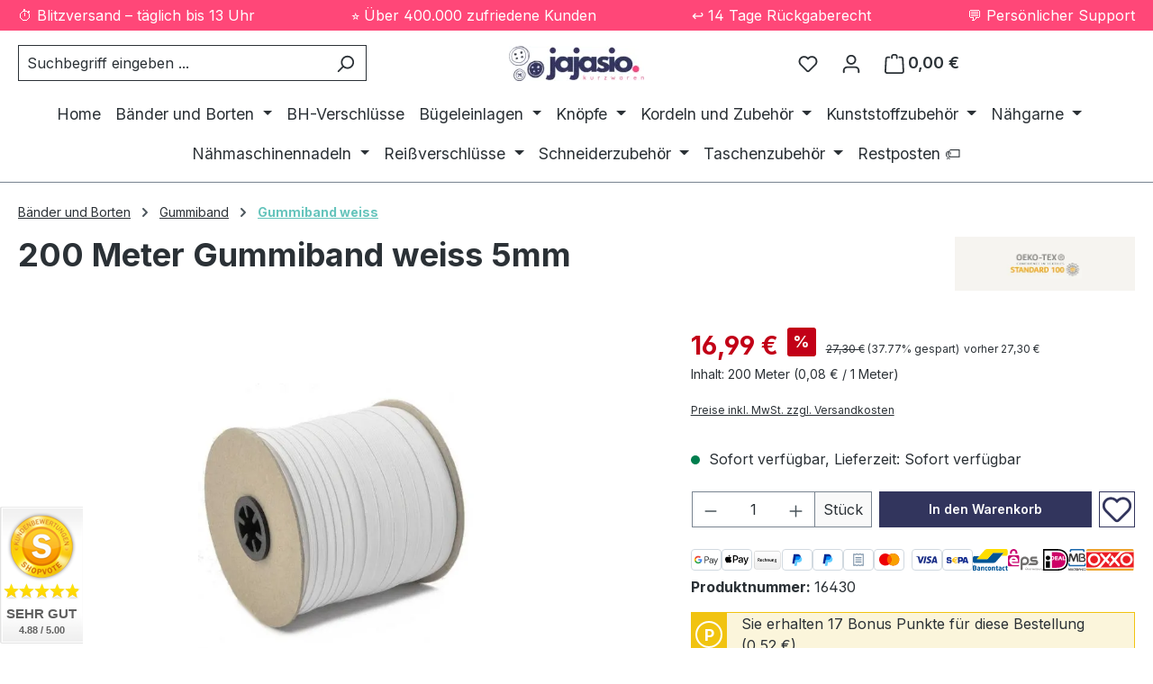

--- FILE ---
content_type: text/html; charset=UTF-8
request_url: https://jajasio.de/200-meter-gummiband-weiss-5mm/
body_size: 32543
content:
<!DOCTYPE html>
<html lang="de-DE"
      itemscope="itemscope"
      itemtype="https://schema.org/WebPage">


    
                            
    <head>
                                        <meta charset="utf-8">
            
                            <meta name="viewport"
                      content="width=device-width, initial-scale=1, shrink-to-fit=no">
            
                            <meta name="author"
                      content="">
                <meta name="robots"
                      content="index,follow">
                <meta name="revisit-after"
                      content="15 days">
                <meta name="keywords"
                      content="">
                <meta name="description"
                      content="🧵 200 Meter Gummiband weiss 5mm jetzt online kaufen. Top-Qualität &amp; schneller Versand! 🚚">
            
              <meta property="og:type"
        content="product">
  <meta property="og:site_name"
        content="Jajasio Kurzwaren">
  <meta property="og:url"
        content="https://jajasio.de/200-meter-gummiband-weiss-5mm/">
  <meta property="og:title"
        content="200 Meter Gummiband weiss 5mm | Jajasio">

  <meta property="og:description"
        content="🧵 200 Meter Gummiband weiss 5mm jetzt online kaufen. Top-Qualität &amp; schneller Versand! 🚚">
  <meta property="og:image"
        content="https://jajasio.cstatic.com/media/5b/76/42/1666618283/200-meter-gummiband-weiss-5mm-von-onlinehandel-jajasio.jpg?width=3000">

      <meta property="product:brand"
          content="Onlinehandel Jajasio">
  
    
              <meta property="product:price:amount"
          content="16.99">
  
  <meta property="product:price:currency"
        content="EUR">
  <meta property="product:product_link"
        content="https://jajasio.de/200-meter-gummiband-weiss-5mm/">

  <meta name="twitter:card"
        content="product">
  <meta name="twitter:site"
        content="Jajasio Kurzwaren">
  <meta name="twitter:title"
        content="200 Meter Gummiband weiss 5mm | Jajasio">
  <meta name="twitter:description"
        content="🧵 200 Meter Gummiband weiss 5mm jetzt online kaufen. Top-Qualität &amp; schneller Versand! 🚚">
  <meta name="twitter:image"
        content="https://jajasio.cstatic.com/media/5b/76/42/1666618283/200-meter-gummiband-weiss-5mm-von-onlinehandel-jajasio.jpg?width=3000">

                            <meta itemprop="copyrightHolder"
                      content="Jajasio Kurzwaren">
                <meta itemprop="copyrightYear"
                      content="">
                <meta itemprop="isFamilyFriendly"
                      content="true">
                <meta itemprop="image"
                      content="https://jajasio.cstatic.com/media/b8/5f/c4/1716376827/logo-wyciete-1-1-.png?width=3000">
            
                                            <meta name="theme-color"
                      content="#fff">
                            
                                                

            <script>
            window.cookieOpenModal = true;
            window.cookieReset = "";
        </script>
    
        
                    <link rel="icon" href="https://jajasio.cstatic.com/media/4d/77/e2/1709211958/ico.png?width=3000">
        
                                <link rel="apple-touch-icon"
                  href="https://jajasio.cstatic.com/media/4d/77/e2/1709211958/ico.png?width=3000">
                    
            
    
    <link rel="canonical" href="https://jajasio.de/200-meter-gummiband-weiss-5mm/">

                    <title itemprop="name">
                    200 Meter Gummiband weiss 5mm | Jajasio            </title>
        
                                                            <link rel="stylesheet" crossorigin="anonymous" href="https://jajasio.cstatic.com/theme/36447ddd8ad796a8f9962b89178a64fc/css/all.css?1768548422">
                        
                    
    <script>
        window.features = JSON.parse('\u007B\u0022V6_5_0_0\u0022\u003Atrue,\u0022v6.5.0.0\u0022\u003Atrue,\u0022V6_6_0_0\u0022\u003Atrue,\u0022v6.6.0.0\u0022\u003Atrue,\u0022V6_7_0_0\u0022\u003Atrue,\u0022v6.7.0.0\u0022\u003Atrue,\u0022V6_8_0_0\u0022\u003Afalse,\u0022v6.8.0.0\u0022\u003Afalse,\u0022DISABLE_VUE_COMPAT\u0022\u003Atrue,\u0022disable.vue.compat\u0022\u003Atrue,\u0022ACCESSIBILITY_TWEAKS\u0022\u003Atrue,\u0022accessibility.tweaks\u0022\u003Atrue,\u0022TELEMETRY_METRICS\u0022\u003Afalse,\u0022telemetry.metrics\u0022\u003Afalse,\u0022FLOW_EXECUTION_AFTER_BUSINESS_PROCESS\u0022\u003Afalse,\u0022flow.execution.after.business.process\u0022\u003Afalse,\u0022PERFORMANCE_TWEAKS\u0022\u003Afalse,\u0022performance.tweaks\u0022\u003Afalse,\u0022CACHE_CONTEXT_HASH_RULES_OPTIMIZATION\u0022\u003Afalse,\u0022cache.context.hash.rules.optimization\u0022\u003Afalse,\u0022CACHE_REWORK\u0022\u003Afalse,\u0022cache.rework\u0022\u003Afalse,\u0022DEFERRED_CART_ERRORS\u0022\u003Afalse,\u0022deferred.cart.errors\u0022\u003Afalse,\u0022PRODUCT_ANALYTICS\u0022\u003Afalse,\u0022product.analytics\u0022\u003Afalse,\u0022REPEATED_PAYMENT_FINALIZE\u0022\u003Afalse,\u0022repeated.payment.finalize\u0022\u003Afalse,\u0022METEOR_TEXT_EDITOR\u0022\u003Afalse,\u0022meteor.text.editor\u0022\u003Afalse\u007D');
    </script>
        
                    <!-- WbmTagManagerAnalytics Head Snippet Start -->
                                    
        

    <!-- Shopware Analytics -->
    <script>
        window.shopwareAnalytics = {
            trackingId: '',
            merchantConsent: true,
            debug: false,
            storefrontController: 'Product',
            storefrontAction: 'index',
            storefrontRoute: 'frontend.detail.page',
            storefrontCmsPageType:  'product_detail' ,
        };
    </script>
    <!-- End Shopware Analytics -->
        

            <script id="wbmTagMangerDefine" type="text/javascript">
            let gtmIsTrackingProductClicks = Boolean(1),
                gtmIsTrackingAddToWishlistClicks = Boolean(1),
                maxDatalayerLimitBeforeSplit = Number(7),
                gtmContainerId = 'GTM-TQJ7WV8',
                hasSWConsentSupport = Boolean();
            window.wbmScriptIsSet = false;
            window.dataLayer = window.dataLayer || [];
            window.dataLayer.push({"event":"user","id":null});
        </script>

        <script id="wbmTagMangerDataLayer" type="text/javascript">
            window.dataLayer.push({ ecommerce: null });
            window.dataLayer.push({"google_tag_params":{"ecomm_prodid":16430,"ecomm_pagetype":"product"}});

            
                

            
            let onEventDataLayer = JSON.parse('[{"event":"view_item","ecommerce":{"value":16.99,"items":[{"item_category":"Gummilitze","price":16.99,"item_brand":"Onlinehandel Jajasio","item_id":"16430","item_name":"200 Meter Gummiband weiss 5mm","item_variant":""}],"currency":"EUR"}}]');
                    </script>    
                        <script id="wbmTagManger" type="text/javascript" >
                function getCookie(name) {
                    var cookieMatch = document.cookie.match(name + '=(.*?)(;|$)');
                    return cookieMatch && decodeURI(cookieMatch[1]);
                }

                let gtmCookieSet = getCookie('wbm-tagmanager-enabled');
                
                let googleTag = function(w,d,s,l,i){w[l]=w[l]||[];w[l].push({'gtm.start':new Date().getTime(),event:'gtm.js'});var f=d.getElementsByTagName(s)[0],j=d.createElement(s),dl=l!='dataLayer'?'&l='+l:'';j.async=true;j.src='https://www.googletagmanager.com/gtm.js?id='+i+dl+'';f.parentNode.insertBefore(j,f);};
                

                if (hasSWConsentSupport && gtmCookieSet === null) {
                    window.wbmGoogleTagmanagerId = gtmContainerId;
                    window.wbmScriptIsSet = false;
                    window.googleTag = googleTag;
                } else {
                    window.wbmScriptIsSet = true;
                    googleTag(window, document, 'script', 'dataLayer', gtmContainerId);
                    googleTag = null;

                    window.dataLayer = window.dataLayer || [];
                    function gtag() { dataLayer.push(arguments); }

                    if (hasSWConsentSupport) {
                        (() => {
                            const analyticsStorageEnabled = document.cookie.split(';').some((item) => item.trim().includes('google-analytics-enabled=1'));
                            const adsEnabled = document.cookie.split(';').some((item) => item.trim().includes('google-ads-enabled=1'));

                            gtag('consent', 'update', {
                                'ad_storage': adsEnabled ? 'granted' : 'denied',
                                'ad_user_data': adsEnabled ? 'granted' : 'denied',
                                'ad_personalization': adsEnabled ? 'granted' : 'denied',
                                'analytics_storage': analyticsStorageEnabled ? 'granted' : 'denied'
                            });
                        })();
                    }
                }

                
            </script><!-- WbmTagManagerAnalytics Head Snippet End -->
            
                            
            <script type="text/javascript" id="recaptcha-script"
                                data-src='https://www.google.com/recaptcha/api.js?render=6LeZLygsAAAAALMollw8zk-eiBoGMxaaY6S-n9H6'
                defer></script>
        <script>
                                        window.googleReCaptchaV3Active = true;
                    </script>
            
                
        
                                    <script>
                window.activeNavigationId = '350629dce0354791b8d3f9564babd735';
                window.activeRoute = 'frontend.detail.page';
                window.activeRouteParameters = '\u007B\u0022_httpCache\u0022\u003Atrue,\u0022productId\u0022\u003A\u0022e2b2c91f62ff4821bda3547eeca4a350\u0022\u007D';
                window.router = {
                    'frontend.cart.offcanvas': '/checkout/offcanvas',
                    'frontend.cookie.offcanvas': '/cookie/offcanvas',
                    'frontend.cookie.groups': '/cookie/groups',
                    'frontend.checkout.finish.page': '/checkout/finish',
                    'frontend.checkout.info': '/widgets/checkout/info',
                    'frontend.menu.offcanvas': '/widgets/menu/offcanvas',
                    'frontend.cms.page': '/widgets/cms',
                    'frontend.cms.navigation.page': '/widgets/cms/navigation',
                    'frontend.country.country-data': '/country/country-state-data',
                    'frontend.app-system.generate-token': '/app-system/Placeholder/generate-token',
                    'frontend.gateway.context': '/gateway/context',
                    'frontend.cookie.consent.offcanvas': '/cookie/consent-offcanvas',
                    'frontend.account.login.page': '/account/login',
                    };
                window.salesChannelId = '88ccfeaf67274eccb08d105467a4d53a';
            </script>
        

    <script>
        window.router['frontend.shopware_analytics.customer.data'] = '/storefront/script/shopware-analytics-customer'
    </script>

                                <script>
                
                window.breakpoints = JSON.parse('\u007B\u0022xs\u0022\u003A0,\u0022sm\u0022\u003A576,\u0022md\u0022\u003A768,\u0022lg\u0022\u003A992,\u0022xl\u0022\u003A1200,\u0022xxl\u0022\u003A1400\u007D');
            </script>
        
                                    <script>
                    window.customerLoggedInState = 0;

                    window.wishlistEnabled = 1;
                </script>
                    
                        
                        
    <script>
        window.validationMessages = JSON.parse('\u007B\u0022required\u0022\u003A\u0022Die\u0020Eingabe\u0020darf\u0020nicht\u0020leer\u0020sein.\u0022,\u0022email\u0022\u003A\u0022Ung\\u00fcltige\u0020E\u002DMail\u002DAdresse.\u0020Die\u0020E\u002DMail\u0020ben\\u00f6tigt\u0020das\u0020Format\u0020\\\u0022nutzer\u0040beispiel.de\\\u0022.\u0022,\u0022confirmation\u0022\u003A\u0022Ihre\u0020Eingaben\u0020sind\u0020nicht\u0020identisch.\u0022,\u0022minLength\u0022\u003A\u0022Die\u0020Eingabe\u0020ist\u0020zu\u0020kurz.\u0022,\u0022grecaptcha\u0022\u003A\u0022Bitte\u0020akzeptieren\u0020Sie\u0020die\u0020technisch\u0020erforderlichen\u0020Cookies,\u0020um\u0020die\u0020reCAPTCHA\u002D\\u00dcberpr\\u00fcfung\u0020zu\u0020erm\\u00f6glichen.\u0022\u007D');
    </script>
        
                                                    <script>
            window.themeJsPublicPath = 'https://jajasio.de/theme/36447ddd8ad796a8f9962b89178a64fc/js/';
        </script>
                    <script type="text/javascript" src="https://jajasio.cstatic.com/theme/36447ddd8ad796a8f9962b89178a64fc/js/storefront/storefront.js?1768548422" defer></script>
                    <script type="text/javascript" src="https://jajasio.cstatic.com/theme/36447ddd8ad796a8f9962b89178a64fc/js/dne-custom-css-js/dne-custom-css-js.js?1768548422" defer></script>
                    <script type="text/javascript" src="https://jajasio.cstatic.com/theme/36447ddd8ad796a8f9962b89178a64fc/js/swag-pay-pal/swag-pay-pal.js?1768548422" defer></script>
                    <script type="text/javascript" src="https://jajasio.cstatic.com/theme/36447ddd8ad796a8f9962b89178a64fc/js/wbm-tag-manager-analytics/wbm-tag-manager-analytics.js?1768548422" defer></script>
                    <script type="text/javascript" src="https://jajasio.cstatic.com/theme/36447ddd8ad796a8f9962b89178a64fc/js/prems-bonus-system/prems-bonus-system.js?1768548422" defer></script>
                    <script type="text/javascript" src="https://jajasio.cstatic.com/theme/36447ddd8ad796a8f9962b89178a64fc/js/areanet-better-c-m-s-elements/areanet-better-c-m-s-elements.js?1768548422" defer></script>
                    <script type="text/javascript" src="https://jajasio.cstatic.com/theme/36447ddd8ad796a8f9962b89178a64fc/js/acris-gpsr-c-s/acris-gpsr-c-s.js?1768548422" defer></script>
                    <script type="text/javascript" src="https://jajasio.cstatic.com/theme/36447ddd8ad796a8f9962b89178a64fc/js/swag-analytics/swag-analytics.js?1768548422" defer></script>
                    <script type="text/javascript" src="https://jajasio.cstatic.com/theme/36447ddd8ad796a8f9962b89178a64fc/js/gjuce-credit-transfer-by-qrcode-s-w6/gjuce-credit-transfer-by-qrcode-s-w6.js?1768548422" defer></script>
                    <script type="text/javascript" src="https://jajasio.cstatic.com/theme/36447ddd8ad796a8f9962b89178a64fc/js/areanet-standardtheme64/areanet-standardtheme64.js?1768548422" defer></script>
                                

    
        </head>

            <body class="is-ctl-product is-act-index is-active-route-frontend-detail-page burger-lg">

            
                
    
    
    <div id="page-top" role="region" class="skip-to-content bg-primary-subtle text-primary-emphasis overflow-hidden" tabindex="-1">
  <div class="container skip-to-content-container d-flex justify-content-center visually-hidden-focusable">
                                                                              <a href="#content-main" class="skip-to-content-link d-inline-flex text-decoration-underline m-1 p-2 fw-bold gap-2">
                                Zum Hauptinhalt springen
                            </a>
                                            
                                                                        <a href="#header-main-search-input" class="skip-to-content-link d-inline-flex text-decoration-underline m-1 p-2 fw-bold gap-2 d-none d-sm-block">
                                Zur Suche springen
                            </a>
                                            
                                                                        <a href="#main-navigation-menu" class="skip-to-content-link d-inline-flex text-decoration-underline m-1 p-2 fw-bold gap-2 d-none d-lg-block">
                                Zur Hauptnavigation springen
                            </a>
                                                            

                  </div>
</div>
    
                                    <noscript>
                <iframe src="https://www.googletagmanager.com/ns.html?id=GTM-TQJ7WV8"
                        height="0"
                        width="0"
                        style="display:none;visibility:hidden"
                        title="Google Tagmanager">

                </iframe>
            </noscript>
            
                <noscript class="noscript-main">
                
    <div role="alert"
         aria-live="polite"
         class="alert alert-info d-flex align-items-center">

                                                                        
                                                    <span class="icon icon-info" aria-hidden="true">
                                        <svg xmlns="http://www.w3.org/2000/svg" xmlns:xlink="http://www.w3.org/1999/xlink" width="24" height="24" viewBox="0 0 24 24"><defs><path d="M12 7c.5523 0 1 .4477 1 1s-.4477 1-1 1-1-.4477-1-1 .4477-1 1-1zm1 9c0 .5523-.4477 1-1 1s-1-.4477-1-1v-5c0-.5523.4477-1 1-1s1 .4477 1 1v5zm11-4c0 6.6274-5.3726 12-12 12S0 18.6274 0 12 5.3726 0 12 0s12 5.3726 12 12zM12 2C6.4772 2 2 6.4772 2 12s4.4772 10 10 10 10-4.4772 10-10S17.5228 2 12 2z" id="icons-default-info" /></defs><use xlink:href="#icons-default-info" fill="#758CA3" fill-rule="evenodd" /></svg>
                    </span>                                                    
                                    
                    <div class="alert-content-container">
                                                    
                                                            Um unseren Shop in vollem Umfang nutzen zu können, empfehlen wir Ihnen Javascript in Ihrem Browser zu aktivieren.
                                    
                                                                </div>
            </div>
            </noscript>
        

                            
    
    <div class="aloha-scrolldetection"></div>

    <header class="header-main abctheme-sticky">
                    <div class="container-fluid px-0">
                                        <div class="top-bar ">
            <div class="container">
                <div class="top-bar-text">
                                            <div class="top-bar--row ">
                          ⏱️ Blitzversand – täglich bis 13 Uhr
                        </div>
                    
                                            <div class="top-bar--row ">
                            ⭐ Über 400.000 zufriedene Kunden
                        </div>
                    
                                            <div class="top-bar--row ">
                            ↩️ 14 Tage Rückgaberecht
                        </div>
                    
                                            <div class="top-bar--row ">
                            💬 Persönlicher Support
                        </div>
                                    </div>
            </div>
        </div>
        
        
    <div class="headerbar-bg">
        <div class="container header-minimal-container">
            <div class="row align-items-center header-row pt-lg-3 ">
                                                    
                                    <div class="col-12 col-lg-auto header-logo-col  pb-sm-2 my-3 m-lg-0">
                            <div class="header-logo-main text-center">
                    <a class="header-logo-main-link"
               href="/"
               title="Zur Startseite gehen">
                                    <picture class="header-logo-picture d-block m-auto">
                                                                                    <source srcset="https://jajasio.cstatic.com/media/5a/1a/87/1716376997/logo-mobil.png?width=3000"
                                        media="(min-width: 768px) and (max-width: 991px)">
                                                    
                                                                                    <source srcset="https://jajasio.cstatic.com/media/5a/1a/87/1716376997/logo-mobil.png?width=3000"
                                        media="(max-width: 767px)">
                                                    
                                                                                    <img src="https://jajasio.cstatic.com/media/b8/5f/c4/1716376827/logo-wyciete-1-1-.png?width=3000"
                                     alt="Zur Startseite gehen"
                                     class="img-fluid header-logo-main-img">
                                                                        </picture>
                            </a>
            </div>
                    </div>

                                                                                
                                                            <div class="col-12 order-2 col-sm order-sm-1 header-search-col">
                            <div class="row">
                                <div class="col-sm-auto d-none d-sm-block d-lg-none">
                                                                                                            <div class="nav-main-toggle">
                                                                            <button
                                            class="btn nav-main-toggle-btn header-actions-btn"
                                            type="button"
                                            data-off-canvas-menu="true"
                                            aria-label="Menü"
                                        >
                                                                                            <span class="icon icon-stack" aria-hidden="true">
                                        <svg xmlns="http://www.w3.org/2000/svg" xmlns:xlink="http://www.w3.org/1999/xlink" width="24" height="24" viewBox="0 0 24 24"><defs><path d="M3 13c-.5523 0-1-.4477-1-1s.4477-1 1-1h18c.5523 0 1 .4477 1 1s-.4477 1-1 1H3zm0-7c-.5523 0-1-.4477-1-1s.4477-1 1-1h18c.5523 0 1 .4477 1 1s-.4477 1-1 1H3zm0 14c-.5523 0-1-.4477-1-1s.4477-1 1-1h18c.5523 0 1 .4477 1 1s-.4477 1-1 1H3z" id="icons-default-stack" /></defs><use xlink:href="#icons-default-stack" fill="#758CA3" fill-rule="evenodd" /></svg>
                    </span>                                                                                    </button>
                                                                    </div>
                            
                                                                    </div>
                                <div class="col">
                                    
    <div class="collapse"
         id="searchCollapse">

        
        <div class="header-search">
            <form action="/search"
                  method="get"
                  data-search-widget="true"
                  data-search-widget-options="{&quot;searchWidgetMinChars&quot;:2}"
                  data-url="/suggest?search="
                  class="header-search-form js-search-form">

                                                            <div class="input-group">
                                                            <input
                                    type="search"
                                    id="header-main-search-input"
                                    name="search"
                                    class="form-control header-search-input"
                                    autocomplete="off"
                                    autocapitalize="off"
                                    placeholder="Suchbegriff eingeben ..."
                                    aria-label="Suchbegriff eingeben ..."
                                    role="combobox"
                                    aria-autocomplete="list"
                                    aria-controls="search-suggest-listbox"
                                    aria-expanded="false"
                                    aria-describedby="search-suggest-result-info"
                                    value="">
                            
                                                            <button type="submit"
                                        class="btn header-search-btn"
                                        aria-label="Suchen">
                                    <span class="header-search-icon">
                                        <span class="icon icon-search" aria-hidden="true">
                                        <svg xmlns="http://www.w3.org/2000/svg" xmlns:xlink="http://www.w3.org/1999/xlink" width="24" height="24" viewBox="0 0 24 24"><defs><path d="M10.0944 16.3199 4.707 21.707c-.3905.3905-1.0237.3905-1.4142 0-.3905-.3905-.3905-1.0237 0-1.4142L8.68 14.9056C7.6271 13.551 7 11.8487 7 10c0-4.4183 3.5817-8 8-8s8 3.5817 8 8-3.5817 8-8 8c-1.8487 0-3.551-.627-4.9056-1.6801zM15 16c3.3137 0 6-2.6863 6-6s-2.6863-6-6-6-6 2.6863-6 6 2.6863 6 6 6z" id="icons-default-search" /></defs><use xlink:href="#icons-default-search" fill="#758CA3" fill-rule="evenodd" /></svg>
                    </span>                                    </span>
                                </button>
                            
                                                            <button class="btn header-close-btn js-search-close-btn d-none"
                                        type="button"
                                        aria-label="Die Dropdown-Suche schließen">
                                    <span class="header-close-icon">
                                        <span class="icon icon-x" aria-hidden="true">
                                        <svg xmlns="http://www.w3.org/2000/svg" xmlns:xlink="http://www.w3.org/1999/xlink" width="24" height="24" viewBox="0 0 24 24"><defs><path d="m10.5858 12-7.293-7.2929c-.3904-.3905-.3904-1.0237 0-1.4142.3906-.3905 1.0238-.3905 1.4143 0L12 10.5858l7.2929-7.293c.3905-.3904 1.0237-.3904 1.4142 0 .3905.3906.3905 1.0238 0 1.4143L13.4142 12l7.293 7.2929c.3904.3905.3904 1.0237 0 1.4142-.3906.3905-1.0238.3905-1.4143 0L12 13.4142l-7.2929 7.293c-.3905.3904-1.0237.3904-1.4142 0-.3905-.3906-.3905-1.0238 0-1.4143L10.5858 12z" id="icons-default-x" /></defs><use xlink:href="#icons-default-x" fill="#758CA3" fill-rule="evenodd" /></svg>
                    </span>                                    </span>
                                </button>
                                                    </div>
                    
                            </form>
        </div>

            </div>
                                </div>
                            </div>
                        </div>
                                    
                                                            
                        <div class="col-12 order-1 col-sm-auto order-sm-2 header-actions-col">
                            
                            <div class="row g-0">
                                                                                                                                                <div class="aloha-menu-toogle col d-block d-sm-none">
                                            <div class="menu-button">
                                                                                                                                            <button
                                            class="btn nav-main-toggle-btn header-actions-btn"
                                            type="button"
                                            data-off-canvas-menu="true"
                                            aria-label="Menü"
                                        >
                                                                                            <span class="icon icon-stack" aria-hidden="true">
                                        <svg xmlns="http://www.w3.org/2000/svg" xmlns:xlink="http://www.w3.org/1999/xlink" width="24" height="24" viewBox="0 0 24 24"><use xlink:href="#icons-default-stack" fill="#758CA3" fill-rule="evenodd" /></svg>
                    </span>                                                                                    </button>
                                    
                                                                                            </div>
                                        </div>
                                                                    
                                                                                                                                                        <div class="col-auto">
                                                                
                                                </div>
                                                                            
                                    <div class="col-auto d-sm-none">
                                        <div class="search-toggle">
                                            <button class="btn header-actions-btn search-toggle-btn js-search-toggle-btn collapsed"
                                                    type="button"
                                                    data-bs-toggle="collapse"
                                                    data-bs-target="#searchCollapse"
                                                    aria-expanded="false"
                                                    aria-controls="searchCollapse"
                                                    aria-label="Suchen">
                                                <span class="icon icon-search icon-md" aria-hidden="true">
                                        <svg xmlns="http://www.w3.org/2000/svg" xmlns:xlink="http://www.w3.org/1999/xlink" width="24" height="24" viewBox="0 0 24 24"><use xlink:href="#icons-default-search" fill="#758CA3" fill-rule="evenodd" /></svg>
                    </span>
                                                                                            </button>
                                        </div>
                                    </div>
                                
                                
                                                                                                                                           <div class="col-auto">
                                    <div class="header-wishlist">
                                        <a class="btn header-wishlist-btn header-actions-btn"
                                           href="/wishlist"
                                           title="Merkzettel"
                                           aria-labelledby="wishlist-basket-live-area"
                                        >
                                                
            <span class="header-wishlist-icon">
            <span class="icon icon-heart icon-md" aria-hidden="true">
                                        <svg xmlns="http://www.w3.org/2000/svg" xmlns:xlink="http://www.w3.org/1999/xlink" width="24" height="24" viewBox="0 0 24 24"><defs><path d="M20.0139 12.2998c1.8224-1.8224 1.8224-4.7772 0-6.5996-1.8225-1.8225-4.7772-1.8225-6.5997 0L12 7.1144l-1.4142-1.4142c-1.8225-1.8225-4.7772-1.8225-6.5997 0-1.8224 1.8224-1.8224 4.7772 0 6.5996l7.519 7.519a.7.7 0 0 0 .9899 0l7.5189-7.519zm1.4142 1.4142-7.519 7.519c-1.0543 1.0544-2.7639 1.0544-3.8183 0L2.572 13.714c-2.6035-2.6035-2.6035-6.8245 0-9.428 2.6035-2.6035 6.8246-2.6035 9.4281 0 2.6035-2.6035 6.8246-2.6035 9.428 0 2.6036 2.6035 2.6036 6.8245 0 9.428z" id="icons-default-heart" /></defs><use xlink:href="#icons-default-heart" fill="#758CA3" fill-rule="evenodd" /></svg>
                    </span>
                    </span>
    
    
    
    <span class="badge bg-primary header-wishlist-badge"
          id="wishlist-basket"
          data-wishlist-storage="true"
          data-wishlist-storage-options="{&quot;listPath&quot;:&quot;\/wishlist\/list&quot;,&quot;mergePath&quot;:&quot;\/wishlist\/merge&quot;,&quot;pageletPath&quot;:&quot;\/wishlist\/merge\/pagelet&quot;}"
          data-wishlist-widget="true"
          data-wishlist-widget-options="{&quot;showCounter&quot;:true}"
          aria-labelledby="wishlist-basket-live-area"
    ></span>

    <span class="visually-hidden"
          id="wishlist-basket-live-area"
          data-wishlist-live-area-text="Du hast %counter% Produkte auf dem Merkzettel"
          aria-live="polite"
    ></span>
                                        </a>
                                    </div>
                                </div>
                            
                                                                    
                                                                                                                    <div class="col-auto">
                                <div class="account-menu">
                                        <div class="dropdown">
            <button class="btn account-menu-btn header-actions-btn"
            type="button"
            id="accountWidget"
            data-account-menu="true"
            data-bs-toggle="dropdown"
            aria-haspopup="true"
            aria-expanded="false"
            aria-label="Ihr Konto"
            title="Ihr Konto">
        <span class="icon icon-avatar icon-md" aria-hidden="true">
                                        <svg xmlns="http://www.w3.org/2000/svg" xmlns:xlink="http://www.w3.org/1999/xlink" width="24" height="24" viewBox="0 0 24 24"><defs><path d="M12 3C9.7909 3 8 4.7909 8 7c0 2.2091 1.7909 4 4 4 2.2091 0 4-1.7909 4-4 0-2.2091-1.7909-4-4-4zm0-2c3.3137 0 6 2.6863 6 6s-2.6863 6-6 6-6-2.6863-6-6 2.6863-6 6-6zM4 22.099c0 .5523-.4477 1-1 1s-1-.4477-1-1V20c0-2.7614 2.2386-5 5-5h10.0007c2.7614 0 5 2.2386 5 5v2.099c0 .5523-.4477 1-1 1s-1-.4477-1-1V20c0-1.6569-1.3431-3-3-3H7c-1.6569 0-3 1.3431-3 3v2.099z" id="icons-default-avatar" /></defs><use xlink:href="#icons-default-avatar" fill="#758CA3" fill-rule="evenodd" /></svg>
                    </span>
            </button>

                    <div class="dropdown-menu dropdown-menu-end account-menu-dropdown js-account-menu-dropdown"
                 aria-labelledby="accountWidget">
                

        
            <div class="offcanvas-header">
                            <button class="btn btn-secondary offcanvas-close js-offcanvas-close">
                                            <span class="icon icon-x icon-sm" aria-hidden="true">
                                        <svg xmlns="http://www.w3.org/2000/svg" xmlns:xlink="http://www.w3.org/1999/xlink" width="24" height="24" viewBox="0 0 24 24"><use xlink:href="#icons-default-x" fill="#758CA3" fill-rule="evenodd" /></svg>
                    </span>                    
                                            Menü schließen
                                    </button>
                    </div>
    
            <div class="offcanvas-body">
                <div class="account-menu">
                                    <div class="dropdown-header account-menu-header">
                    Ihr Konto
                </div>
                    
                    <div class="account-menu-login">
            <a href="/account/login"
               title="Anmelden"
               class="btn btn-primary account-menu-login-button">
                Anmelden
            </a>

                            <div class="account-menu-register">
                    oder <a href="/account/register"
                                                                    title="Registrieren">Registrieren</a>
                </div>
                    </div>
    
                    <div class="account-menu-links">
                    <div class="header-account-menu">
        <div class="card account-menu-inner">
                                        
                                                <nav class="list-group list-group-flush account-aside-list-group">
                                                                                                        <a href="/account"
                                   title="Übersicht"
                                   class="list-group-item list-group-item-action account-aside-item"
                                   >
                                    Übersicht
                                </a>
                            

                                                            <a href="/account/profile"
                                   title="Persönliches Profil"
                                   class="list-group-item list-group-item-action account-aside-item"
                                   >
                                    Persönliches Profil
                                </a>
                            
                                                                                                                            <a href="/account/address"
                                   title="Adressen"
                                   class="list-group-item list-group-item-action account-aside-item"
                                   >
                                    Adressen
                                </a>
                            
                                                                <a href="/account/order"
                                   title="Bestellungen"
                                   class="list-group-item list-group-item-action account-aside-item"
                                   >
                                    Bestellungen
                                </a>
                            

                                                            </nav>
                            
                                                </div>
    </div>
            </div>
            </div>
        </div>
                </div>
            </div>
                                </div>
                            </div>
                        
                                

                                                                                                <div class="col-auto">
                                <div
                                    class="header-cart"
                                    data-off-canvas-cart="true"
                                >
                                    <a
                                        class="btn header-cart-btn header-actions-btn"
                                        href="/checkout/cart"
                                        data-cart-widget="true"
                                        title="Warenkorb"
                                        aria-labelledby="cart-widget-aria-label"
                                        aria-haspopup="true"
                                    >
                                            <span class="header-cart-icon">
         <span class="icon icon-bag icon-md" aria-hidden="true">
                                        <svg xmlns="http://www.w3.org/2000/svg" xmlns:xlink="http://www.w3.org/1999/xlink" width="24" height="24" viewBox="0 0 24 24"><defs><path d="M5.892 3c.5523 0 1 .4477 1 1s-.4477 1-1 1H3.7895a1 1 0 0 0-.9986.9475l-.7895 15c-.029.5515.3946 1.0221.9987 1.0525h17.8102c.5523 0 1-.4477.9986-1.0525l-.7895-15A1 1 0 0 0 20.0208 5H17.892c-.5523 0-1-.4477-1-1s.4477-1 1-1h2.1288c1.5956 0 2.912 1.249 2.9959 2.8423l.7894 15c.0035.0788.0035.0788.0042.1577 0 1.6569-1.3432 3-3 3H3c-.079-.0007-.079-.0007-.1577-.0041-1.6546-.0871-2.9253-1.499-2.8382-3.1536l.7895-15C.8775 4.249 2.1939 3 3.7895 3H5.892zm4 2c0 .5523-.4477 1-1 1s-1-.4477-1-1V3c0-1.6569 1.3432-3 3-3h2c1.6569 0 3 1.3431 3 3v2c0 .5523-.4477 1-1 1s-1-.4477-1-1V3c0-.5523-.4477-1-1-1h-2c-.5523 0-1 .4477-1 1v2z" id="icons-default-bag" /></defs><use xlink:href="#icons-default-bag" fill="#758CA3" fill-rule="evenodd" /></svg>
                    </span>    </span>
  
    <span class="header-cart-total ">
      0,00 €    </span>

    
    <span
            class="visually-hidden"
            id="cart-widget-aria-label"
    >
        Warenkorb enthält 0 Positionen. Der Gesamtwert beträgt 0,00 €.
    </span>
                                    </a>
                                </div>
                            </div>
                        
                                                            </div>
                        </div>
                                                </div>
        </div>
    </div>
            </div>
            </header>

                        <div class="nav-main">
                                <div class="container navbar-container d-none d-lg-block">
        
                                <nav class="navbar navbar-expand-lg main-navigation-menu"
                 id="main-navigation-menu"
                 itemscope="itemscope"
                 itemtype="https://schema.org/SiteNavigationElement"
                 data-navbar="true"
                 data-navbar-options="{&quot;pathIdList&quot;:[&quot;3c1c44f4f1054e26bed42d65185889c8&quot;,&quot;1d0902aa33b64c019d9a1375d7fd9306&quot;]}"
                 aria-label="Hauptnavigation"
            >
                <div class="collapse navbar-collapse" id="main_nav">
                    <ul class="navbar-nav main-navigation-menu-list flex-wrap">
                        
                            
                                                                        <li class="nav-item nav-item-adac72c5a5204e83af1fe440f589888f">
                                    <a class="nav-link main-navigation-link home-link root nav-item-adac72c5a5204e83af1fe440f589888f-link"
                                       href="/"
                                       itemprop="url"
                                       title="Home">
                                        <span itemprop="name" class="main-navigation-link-text">Home</span>
                                    </a>
                                </li>
                                                    
    
                                                                                                                                                                                                                                
                                                                                    <li class="nav-item nav-item-156eb83e44334869b162ced8378c6984 dropdown position-static">
                        <a class="nav-link nav-item-156eb83e44334869b162ced8378c6984-link root main-navigation-link p-2 dropdown-toggle"
                           href="https://jajasio.de/baender-und-borten"
                           data-bs-toggle="dropdown"                                                           itemprop="url"
                           title="Bänder und Borten">
                            <span itemprop="name" class="main-navigation-link-text">Bänder und Borten</span>
                        </a>
                                                    <div class="dropdown-menu w-100 p-4">
                                <div class="container">                                            
            <div class="row">
                            <div class="col">
                    <div class="navigation-flyout-category-link">
                                                                                    <a href="https://jajasio.de/baender-und-borten"
                                   itemprop="url"
                                   title="Bänder und Borten">
                                                                            Zur Kategorie Bänder und Borten
                                                                    </a>
                                                                        </div>
                </div>
            
                            <div class="col-auto">
                    <button class="navigation-flyout-close js-close-flyout-menu btn-close" aria-label="Menü schließen">
                                                                                                                            </button>
                </div>
                    </div>
    
                        <div class="row navigation-flyout-content">
                <div class="col">
        <div class="">
                                                            
                
    <div class=" row navigation-flyout-categories is-level-0 ">
                                                        
                            <div class="col-3 col-md-3 col-xl-3">
                                                                                                                            <a class="nav-item nav-item-7b9bb53d80d34665b75258650a409045 nav-link nav-item-7b9bb53d80d34665b75258650a409045-link navigation-flyout-link is-level-0"
                               href="https://jajasio.de/einfassband"
                               itemprop="url"
                                                              title="Einfassband">
                                <span itemprop="name">Einfassband</span>
                            </a>
                                            
                                            
                                                                                                        </div>
                                                                    
                            <div class="col-3 col-md-3 col-xl-3 navigation-flyout-col">
                                                                                                                            <a class="nav-item nav-item-3d0984b00b81499bb4e0f369cea88b1e nav-link nav-item-3d0984b00b81499bb4e0f369cea88b1e-link navigation-flyout-link is-level-0"
                               href="https://jajasio.de/gummiband"
                               itemprop="url"
                                                              title="Gummiband">
                                <span itemprop="name">Gummiband</span>
                            </a>
                                            
                                            
                                                                                                    
    
    <div class="navigation-flyout-categories is-level-1 ">
                                                        
                            <div class="">
                                                                                                                            <a class="nav-item nav-item-8250f49678da43209a5f8ff785a30315 nav-link nav-item-8250f49678da43209a5f8ff785a30315-link navigation-flyout-link is-level-1"
                               href="https://jajasio.de/gummiband-farbig"
                               itemprop="url"
                                                              title="Gummiband Farbig">
                                <span itemprop="name">Gummiband Farbig</span>
                            </a>
                                            
                                            
                                                                                                        </div>
                                                                    
                            <div class=" navigation-flyout-col">
                                                                                                                            <a class="nav-item nav-item-75915118c140426fade4ae3fb7636f7e nav-link nav-item-75915118c140426fade4ae3fb7636f7e-link navigation-flyout-link is-level-1"
                               href="https://jajasio.de/gummiband-schwarz"
                               itemprop="url"
                                                              title="Gummiband schwarz">
                                <span itemprop="name">Gummiband schwarz</span>
                            </a>
                                            
                                            
                                                                                                        </div>
                                                                    
                            <div class=" navigation-flyout-col">
                                                                                                                            <a class="nav-item nav-item-5b88d39f9c71477aa33c12324cbc0dbd nav-link nav-item-5b88d39f9c71477aa33c12324cbc0dbd-link navigation-flyout-link is-level-1"
                               href="https://jajasio.de/gummilitze"
                               itemprop="url"
                                                              title="Gummilitze">
                                <span itemprop="name">Gummilitze</span>
                            </a>
                                            
                                            
                                                                                                        </div>
                                                                    
                            <div class="">
                                                                                                                            <a class="nav-item nav-item-2274e96417fe4b94bfdc5a261439abe8 nav-link nav-item-2274e96417fe4b94bfdc5a261439abe8-link navigation-flyout-link is-level-1"
                               href="https://jajasio.de/breites-gummiband"
                               itemprop="url"
                                                              title="Breites Gummiband">
                                <span itemprop="name">Breites Gummiband</span>
                            </a>
                                            
                                            
                                                                                                        </div>
                                                                    
                            <div class=" navigation-flyout-col">
                                                                                                                            <a class="nav-item nav-item-350629dce0354791b8d3f9564babd735 nav-link nav-item-350629dce0354791b8d3f9564babd735-link navigation-flyout-link is-level-1"
                               href="https://jajasio.de/gummiband-weiss"
                               itemprop="url"
                                                              title="Gummiband weiss">
                                <span itemprop="name">Gummiband weiss</span>
                            </a>
                                            
                                            
                                                                                                        </div>
                                                                    
                            <div class=" navigation-flyout-col">
                                                                                                                            <a class="nav-item nav-item-4fe89950fa2449379de698e8e3e82d7f nav-link nav-item-4fe89950fa2449379de698e8e3e82d7f-link navigation-flyout-link is-level-1"
                               href="https://jajasio.de/knopflochgummi"
                               itemprop="url"
                                                              title="Knopflochgummi">
                                <span itemprop="name">Knopflochgummi</span>
                            </a>
                                            
                                            
                                                                                                        </div>
                        </div>
                                                            </div>
                                                                    
                            <div class="col-3 col-md-3 col-xl-3 navigation-flyout-col">
                                                                                                                            <a class="nav-item nav-item-8bfff0617e244a25ab039a8466105832 nav-link nav-item-8bfff0617e244a25ab039a8466105832-link navigation-flyout-link is-level-0"
                               href="https://jajasio.de/gurtband"
                               itemprop="url"
                                                              title="Gurtband">
                                <span itemprop="name">Gurtband</span>
                            </a>
                                            
                                            
                                                                                                    
    
    <div class="navigation-flyout-categories is-level-1 ">
                                                        
                            <div class="">
                                                                                                                            <a class="nav-item nav-item-ec6f57cdf15e405088d075c0c23ba91b nav-link nav-item-ec6f57cdf15e405088d075c0c23ba91b-link navigation-flyout-link is-level-1"
                               href="https://jajasio.de/gurtband-baumwolle"
                               itemprop="url"
                                                              title="Gurtband Baumwolle">
                                <span itemprop="name">Gurtband Baumwolle</span>
                            </a>
                                            
                                            
                                                                                                        </div>
                                                                    
                            <div class=" navigation-flyout-col">
                                                                                                                            <a class="nav-item nav-item-59f904eb72ac4f0b84142d3bd39e3230 nav-link nav-item-59f904eb72ac4f0b84142d3bd39e3230-link navigation-flyout-link is-level-1"
                               href="https://jajasio.de/gurtband-polypropylen"
                               itemprop="url"
                                                              title="Gurtband Polypropylen">
                                <span itemprop="name">Gurtband Polypropylen</span>
                            </a>
                                            
                                            
                                                                                                        </div>
                        </div>
                                                            </div>
                                                                    
                            <div class="col-3 col-md-3 col-xl-3">
                                                                                                                            <a class="nav-item nav-item-0195889571f74c898a41e77d4b4baaea nav-link nav-item-0195889571f74c898a41e77d4b4baaea-link navigation-flyout-link is-level-0"
                               href="https://jajasio.de/klettband"
                               itemprop="url"
                                                              title="Klettband">
                                <span itemprop="name">Klettband</span>
                            </a>
                                            
                                            
                                                                                                    
    
    <div class="navigation-flyout-categories is-level-1 ">
                                                        
                            <div class="">
                                                                                                                            <a class="nav-item nav-item-81d6fbe884aa496894b415d68c1638c0 nav-link nav-item-81d6fbe884aa496894b415d68c1638c0-link navigation-flyout-link is-level-1"
                               href="https://jajasio.de/klettbaender-zum-naehen"
                               itemprop="url"
                                                              title="Klettband zum nähen">
                                <span itemprop="name">Klettband zum nähen</span>
                            </a>
                                            
                                            
                                                                                                        </div>
                                                                    
                            <div class=" navigation-flyout-col">
                                                                                                                            <a class="nav-item nav-item-af091547399c4cd6b8a0358c52ebbba1 nav-link nav-item-af091547399c4cd6b8a0358c52ebbba1-link navigation-flyout-link is-level-1"
                               href="https://jajasio.de/klettband-selbstklebend"
                               itemprop="url"
                                                              title="Klettband selbstklebend">
                                <span itemprop="name">Klettband selbstklebend</span>
                            </a>
                                            
                                            
                                                                                                        </div>
                                                                    
                            <div class=" navigation-flyout-col">
                                                                                                                            <a class="nav-item nav-item-efe5f343f9b44df1b5145f97683e81f2 nav-link nav-item-efe5f343f9b44df1b5145f97683e81f2-link navigation-flyout-link is-level-1"
                               href="https://jajasio.de/klettband-beidseitig"
                               itemprop="url"
                                                              title="Klettband beidseitig">
                                <span itemprop="name">Klettband beidseitig</span>
                            </a>
                                            
                                            
                                                                                                        </div>
                        </div>
                                                            </div>
                                                                    
                            <div class="col-3 col-md-3 col-xl-3 navigation-flyout-col">
                                                                                                                            <a class="nav-item nav-item-4831179875c448348b0252c7affd36d6 nav-link nav-item-4831179875c448348b0252c7affd36d6-link navigation-flyout-link is-level-0"
                               href="https://jajasio.de/lurexband"
                               itemprop="url"
                                                              title="Lurexband">
                                <span itemprop="name">Lurexband</span>
                            </a>
                                            
                                            
                                                                                                        </div>
                                                                    
                            <div class="col-3 col-md-3 col-xl-3 navigation-flyout-col">
                                                                                                                            <a class="nav-item nav-item-bdc029e2f74844c393b9bf0288d410c9 nav-link nav-item-bdc029e2f74844c393b9bf0288d410c9-link navigation-flyout-link is-level-0"
                               href="https://jajasio.de/paspelband"
                               itemprop="url"
                                                              title="Paspelband">
                                <span itemprop="name">Paspelband</span>
                            </a>
                                            
                                            
                                                                                                        </div>
                                                                    
                            <div class="col-3 col-md-3 col-xl-3 navigation-flyout-col">
                                                                                                                            <a class="nav-item nav-item-89bc1861e4644e5396d1f1b403bb4f1f nav-link nav-item-89bc1861e4644e5396d1f1b403bb4f1f-link navigation-flyout-link is-level-0"
                               href="https://jajasio.de/reflektorbaender"
                               itemprop="url"
                                                              title="Reflektorband">
                                <span itemprop="name">Reflektorband</span>
                            </a>
                                            
                                            
                                                                                                    
    
    <div class="navigation-flyout-categories is-level-1 ">
                                                        
                            <div class="">
                                                                                                                            <a class="nav-item nav-item-0fe0332ab6a24129a2df65eb211d5445 nav-link nav-item-0fe0332ab6a24129a2df65eb211d5445-link navigation-flyout-link is-level-1"
                               href="https://jajasio.de/leuchtband"
                               itemprop="url"
                                                              title="Leuchtband">
                                <span itemprop="name">Leuchtband</span>
                            </a>
                                            
                                            
                                                                                                        </div>
                                                                    
                            <div class=" navigation-flyout-col">
                                                                                                                            <a class="nav-item nav-item-f4e204944345400e9bc429503239738b nav-link nav-item-f4e204944345400e9bc429503239738b-link navigation-flyout-link is-level-1"
                               href="https://jajasio.de/reflektorband-elastisch"
                               itemprop="url"
                                                              title="Reflektorband Elastisch">
                                <span itemprop="name">Reflektorband Elastisch</span>
                            </a>
                                            
                                            
                                                                                                        </div>
                        </div>
                                                            </div>
                                                                    
                            <div class="col-3 col-md-3 col-xl-3">
                                                                                                                            <a class="nav-item nav-item-d629fe75c8d146a88b8786784cb935b2 nav-link nav-item-d629fe75c8d146a88b8786784cb935b2-link navigation-flyout-link is-level-0"
                               href="https://jajasio.de/ripsband"
                               itemprop="url"
                                                              title="Ripsband">
                                <span itemprop="name">Ripsband</span>
                            </a>
                                            
                                            
                                                                                                        </div>
                                                                    
                            <div class="col-3 col-md-3 col-xl-3 navigation-flyout-col">
                                                                                                                            <a class="nav-item nav-item-4934573a38de4e9d989370531f96b7d5 nav-link nav-item-4934573a38de4e9d989370531f96b7d5-link navigation-flyout-link is-level-0"
                               href="https://jajasio.de/samtbaender"
                               itemprop="url"
                                                              title="Samtbänder">
                                <span itemprop="name">Samtbänder</span>
                            </a>
                                            
                                            
                                                                                                        </div>
                                                                    
                            <div class="col-3 col-md-3 col-xl-3 navigation-flyout-col">
                                                                                                                            <a class="nav-item nav-item-639d58078edd40209dee53d377e87eed nav-link nav-item-639d58078edd40209dee53d377e87eed-link navigation-flyout-link is-level-0"
                               href="https://jajasio.de/satinband"
                               itemprop="url"
                                                              title="Satinband">
                                <span itemprop="name">Satinband</span>
                            </a>
                                            
                                            
                                                                                                        </div>
                                                                    
                            <div class="col-3 col-md-3 col-xl-3 navigation-flyout-col">
                                                                                                                            <a class="nav-item nav-item-1419da3247614830b047ed8ad79475fc nav-link nav-item-1419da3247614830b047ed8ad79475fc-link navigation-flyout-link is-level-0"
                               href="https://jajasio.de/schleppleine"
                               itemprop="url"
                                                              title="Schlüsselband">
                                <span itemprop="name">Schlüsselband</span>
                            </a>
                                            
                                            
                                                                                                        </div>
                                                                    
                            <div class="col-3 col-md-3 col-xl-3">
                                                                                                                            <a class="nav-item nav-item-e01375fc6a8041d0b70a07277d1ae37f nav-link nav-item-e01375fc6a8041d0b70a07277d1ae37f-link navigation-flyout-link is-level-0"
                               href="https://jajasio.de/schraegband"
                               itemprop="url"
                                                              title="Schrägband">
                                <span itemprop="name">Schrägband</span>
                            </a>
                                            
                                            
                                                                                                        </div>
                        </div>
                        
                    </div>
    </div>

                                                    
            </div>
    
                                    </div>                            </div>
                                            </li>
                                                                                                                                                                                                                        
                                                                                    <li class="nav-item nav-item-4156007f0298418f9199d450efd0ba3d ">
                        <a class="nav-link nav-item-4156007f0298418f9199d450efd0ba3d-link root main-navigation-link p-2"
                           href="https://jajasio.de/bh-verschluesse"
                                                                                      itemprop="url"
                           title="BH-Verschlüsse">
                            <span itemprop="name" class="main-navigation-link-text">BH-Verschlüsse</span>
                        </a>
                                            </li>
                                                                                                                                                                                                                        
                                                                                    <li class="nav-item nav-item-47f37a52bd98405bbac8fcfa1029227f dropdown position-static">
                        <a class="nav-link nav-item-47f37a52bd98405bbac8fcfa1029227f-link root main-navigation-link p-2 dropdown-toggle"
                           href="https://jajasio.de/buegeleinlagen"
                           data-bs-toggle="dropdown"                                                           itemprop="url"
                           title="Bügeleinlagen">
                            <span itemprop="name" class="main-navigation-link-text">Bügeleinlagen</span>
                        </a>
                                                    <div class="dropdown-menu w-100 p-4">
                                <div class="container">                                            
            <div class="row">
                            <div class="col">
                    <div class="navigation-flyout-category-link">
                                                                                    <a href="https://jajasio.de/buegeleinlagen"
                                   itemprop="url"
                                   title="Bügeleinlagen">
                                                                            Zur Kategorie Bügeleinlagen
                                                                    </a>
                                                                        </div>
                </div>
            
                            <div class="col-auto">
                    <button class="navigation-flyout-close js-close-flyout-menu btn-close" aria-label="Menü schließen">
                                                                                                                            </button>
                </div>
                    </div>
    
                        <div class="row navigation-flyout-content">
                <div class="col">
        <div class="">
                                                            
                
    <div class=" row navigation-flyout-categories is-level-0 ">
                                                        
                            <div class="col-3 col-md-3 col-xl-3">
                                                                                                                            <a class="nav-item nav-item-bbe28c1a90674bc389e59c9b5cb2e74c nav-link nav-item-bbe28c1a90674bc389e59c9b5cb2e74c-link navigation-flyout-link is-level-0"
                               href="https://jajasio.de/buegelband"
                               itemprop="url"
                                                              title="Bügelband">
                                <span itemprop="name">Bügelband</span>
                            </a>
                                            
                                            
                                                                                                        </div>
                                                                    
                            <div class="col-3 col-md-3 col-xl-3 navigation-flyout-col">
                                                                                                                            <a class="nav-item nav-item-ac6e11af618d40f1a1ad8e893595929b nav-link nav-item-ac6e11af618d40f1a1ad8e893595929b-link navigation-flyout-link is-level-0"
                               href="https://jajasio.de/buegelflicken"
                               itemprop="url"
                                                              title="Bügelflicken">
                                <span itemprop="name">Bügelflicken</span>
                            </a>
                                            
                                            
                                                                                                    
    
    <div class="navigation-flyout-categories is-level-1 ">
                                                        
                            <div class="">
                                                                                                                            <a class="nav-item nav-item-ba7b5482bce940bfb2137b48ad5f55c7 nav-link nav-item-ba7b5482bce940bfb2137b48ad5f55c7-link navigation-flyout-link is-level-1"
                               href="https://jajasio.de/buegelflicken-kinder"
                               itemprop="url"
                                                              title="Bügelflicken Kinder">
                                <span itemprop="name">Bügelflicken Kinder</span>
                            </a>
                                            
                                            
                                                                                                        </div>
                                                                    
                            <div class=" navigation-flyout-col">
                                                                                                                            <a class="nav-item nav-item-013150813d7a4658a80fb4bd704304a2 nav-link nav-item-013150813d7a4658a80fb4bd704304a2-link navigation-flyout-link is-level-1"
                               href="https://jajasio.de/jeans-flicken"
                               itemprop="url"
                                                              title="Jeans Flicken">
                                <span itemprop="name">Jeans Flicken</span>
                            </a>
                                            
                                            
                                                                                                        </div>
                        </div>
                                                            </div>
                                                                    
                            <div class="col-3 col-md-3 col-xl-3 navigation-flyout-col">
                                                                                                                            <a class="nav-item nav-item-4c7d982933a6481792a03704b7374607 nav-link nav-item-4c7d982933a6481792a03704b7374607-link navigation-flyout-link is-level-0"
                               href="https://jajasio.de/buegelvlies-zum-aufbuegeln"
                               itemprop="url"
                                                              title="Bügelvlies zum Aufbügeln">
                                <span itemprop="name">Bügelvlies zum Aufbügeln</span>
                            </a>
                                            
                                            
                                                                                                        </div>
                                                                    
                            <div class="col-3 col-md-3 col-xl-3">
                                                                                                                            <a class="nav-item nav-item-0198cb556ea176ccb18787ad3ecd201e nav-link nav-item-0198cb556ea176ccb18787ad3ecd201e-link navigation-flyout-link is-level-0"
                               href="https://jajasio.de/formband"
                               itemprop="url"
                                                              title="Formband">
                                <span itemprop="name">Formband</span>
                            </a>
                                            
                                            
                                                                                                        </div>
                                                                    
                            <div class="col-3 col-md-3 col-xl-3 navigation-flyout-col">
                                                                                                                            <a class="nav-item nav-item-eb36a3f5d7ff48dfb6831b77240c8506 nav-link nav-item-eb36a3f5d7ff48dfb6831b77240c8506-link navigation-flyout-link is-level-0"
                               href="https://jajasio.de/stanzband"
                               itemprop="url"
                                                              title="Stanzband">
                                <span itemprop="name">Stanzband</span>
                            </a>
                                            
                                            
                                                                                                        </div>
                        </div>
                        
                    </div>
    </div>

                                                    
            </div>
    
                                    </div>                            </div>
                                            </li>
                                                                                                                                                                                                                        
                                                                                    <li class="nav-item nav-item-1798853b3f274174a704ed37640d7fe2 dropdown position-static">
                        <a class="nav-link nav-item-1798853b3f274174a704ed37640d7fe2-link root main-navigation-link p-2 dropdown-toggle"
                           href="https://jajasio.de/knoepfe"
                           data-bs-toggle="dropdown"                                                           itemprop="url"
                           title="Knöpfe">
                            <span itemprop="name" class="main-navigation-link-text">Knöpfe</span>
                        </a>
                                                    <div class="dropdown-menu w-100 p-4">
                                <div class="container">                                            
            <div class="row">
                            <div class="col">
                    <div class="navigation-flyout-category-link">
                                                                                    <a href="https://jajasio.de/knoepfe"
                                   itemprop="url"
                                   title="Knöpfe">
                                                                            Zur Kategorie Knöpfe
                                                                    </a>
                                                                        </div>
                </div>
            
                            <div class="col-auto">
                    <button class="navigation-flyout-close js-close-flyout-menu btn-close" aria-label="Menü schließen">
                                                                                                                            </button>
                </div>
                    </div>
    
                        <div class="row navigation-flyout-content">
                <div class="col-8 col-xl-9">
        <div class="">
                                                            
                
    <div class=" row navigation-flyout-categories is-level-0 ">
                                                        
                            <div class="col-3 col-md-3 col-xl-3">
                                                                                                                            <a class="nav-item nav-item-07d8810a823a4d8297da9bb3a01df4b5 nav-link nav-item-07d8810a823a4d8297da9bb3a01df4b5-link navigation-flyout-link is-level-0"
                               href="https://jajasio.de/druckknoepfe-metall"
                               itemprop="url"
                                                              title="Druckknöpfe metall">
                                <span itemprop="name">Druckknöpfe metall</span>
                            </a>
                                            
                                            
                                                                                                        </div>
                                                                    
                            <div class="col-3 col-md-3 col-xl-3 navigation-flyout-col">
                                                                                                                            <a class="nav-item nav-item-d0050fc84bf04d148d3139b171fc8744 nav-link nav-item-d0050fc84bf04d148d3139b171fc8744-link navigation-flyout-link is-level-0"
                               href="https://jajasio.de/magnetknoepfe"
                               itemprop="url"
                                                              title="Magnetknöpfe">
                                <span itemprop="name">Magnetknöpfe</span>
                            </a>
                                            
                                            
                                                                                                        </div>
                        </div>
                        
                    </div>
    </div>

                                                            <div class="col-4 col-xl-3">
                        <div class="navigation-flyout-teaser">
                                                            <a class="navigation-flyout-teaser-image-container"
                                   href="https://jajasio.de/knoepfe"
                                                                      title="Knöpfe">
                                    
                    
                        
                        
    
    
    
        
                
        
                
        
                                
                                            
                                            
                    
                
                
        
        
                                                                                                                                
            
        <img src="https://jajasio.cstatic.com/media/47/25/90/1666775257/r-1-.jpg?width=3000"                     srcset="https://jajasio.cstatic.com/media/47/25/90/1666775257/r-1-.jpg?width=1920 1920w, https://jajasio.cstatic.com/media/47/25/90/1666775257/r-1-.jpg?width=800 800w, https://jajasio.cstatic.com/media/47/25/90/1666775257/r-1-.jpg?width=400 400w"                         sizes="310px"
                             class="navigation-flyout-teaser-image img-fluid" alt="" data-object-fit="cover" loading="lazy"    />
                                </a>
                                                    </div>
                    </div>
                            
            </div>
    
                                    </div>                            </div>
                                            </li>
                                                                                                                                                                                                                        
                                                                                    <li class="nav-item nav-item-3c1c44f4f1054e26bed42d65185889c8 dropdown position-static">
                        <a class="nav-link nav-item-3c1c44f4f1054e26bed42d65185889c8-link root main-navigation-link p-2 dropdown-toggle"
                           href="https://jajasio.de/kordeln-und-zubehoer"
                           data-bs-toggle="dropdown"                                                           itemprop="url"
                           title="Kordeln und Zubehör">
                            <span itemprop="name" class="main-navigation-link-text">Kordeln und Zubehör</span>
                        </a>
                                                    <div class="dropdown-menu w-100 p-4">
                                <div class="container">                                            
            <div class="row">
                            <div class="col">
                    <div class="navigation-flyout-category-link">
                                                                                    <a href="https://jajasio.de/kordeln-und-zubehoer"
                                   itemprop="url"
                                   title="Kordeln und Zubehör">
                                                                            Zur Kategorie Kordeln und Zubehör
                                                                    </a>
                                                                        </div>
                </div>
            
                            <div class="col-auto">
                    <button class="navigation-flyout-close js-close-flyout-menu btn-close" aria-label="Menü schließen">
                                                                                                                            </button>
                </div>
                    </div>
    
                        <div class="row navigation-flyout-content">
                <div class="col">
        <div class="">
                                                            
                
    <div class=" row navigation-flyout-categories is-level-0 ">
                                                        
                            <div class="col-3 col-md-3 col-xl-3">
                                                                                                                            <a class="nav-item nav-item-f9b3ddca029343c4b69596a80c348ac0 nav-link nav-item-f9b3ddca029343c4b69596a80c348ac0-link navigation-flyout-link is-level-0"
                               href="https://jajasio.de/hutgummi"
                               itemprop="url"
                                                              title="Hutgummi">
                                <span itemprop="name">Hutgummi</span>
                            </a>
                                            
                                            
                                                                                                        </div>
                                                                    
                            <div class="col-3 col-md-3 col-xl-3 navigation-flyout-col">
                                                                                                                            <a class="nav-item nav-item-8bcef638690647c8903a6b080d305502 nav-link nav-item-8bcef638690647c8903a6b080d305502-link navigation-flyout-link is-level-0"
                               href="https://jajasio.de/gummikordel-fuer-masken"
                               itemprop="url"
                                                              title="Gummikordel für Masken">
                                <span itemprop="name">Gummikordel für Masken</span>
                            </a>
                                            
                                            
                                                                                                        </div>
                                                                    
                            <div class="col-3 col-md-3 col-xl-3 navigation-flyout-col">
                                                                                                                            <a class="nav-item nav-item-83d3b00d6e43404e9913312927330748 nav-link nav-item-83d3b00d6e43404e9913312927330748-link navigation-flyout-link is-level-0"
                               href="https://jajasio.de/gummikordel"
                               itemprop="url"
                                                              title="Gummikordel">
                                <span itemprop="name">Gummikordel</span>
                            </a>
                                            
                                            
                                                                                                        </div>
                                                                    
                            <div class="col-3 col-md-3 col-xl-3">
                                                                                                                            <a class="nav-item nav-item-3c5a21dad2bf417a9294f3b8c21c4ee8 nav-link nav-item-3c5a21dad2bf417a9294f3b8c21c4ee8-link navigation-flyout-link is-level-0"
                               href="https://jajasio.de/baumwollkordel"
                               itemprop="url"
                                                              title="Baumwollkordel">
                                <span itemprop="name">Baumwollkordel</span>
                            </a>
                                            
                                            
                                                                                                        </div>
                                                                    
                            <div class="col-3 col-md-3 col-xl-3 navigation-flyout-col">
                                                                                                                            <a class="nav-item nav-item-211630eb7a984e24b6ff2c619df75ca6 nav-link nav-item-211630eb7a984e24b6ff2c619df75ca6-link navigation-flyout-link is-level-0"
                               href="https://jajasio.de/polyesterkordel"
                               itemprop="url"
                                                              title="Polyesterkordel">
                                <span itemprop="name">Polyesterkordel</span>
                            </a>
                                            
                                            
                                                                                                        </div>
                                                                    
                            <div class="col-3 col-md-3 col-xl-3 navigation-flyout-col">
                                                                                                                            <a class="nav-item nav-item-1d0902aa33b64c019d9a1375d7fd9306 nav-link nav-item-1d0902aa33b64c019d9a1375d7fd9306-link navigation-flyout-link is-level-0"
                               href="https://jajasio.de/kordelstopper"
                               itemprop="url"
                                                              title="Kordelstopper">
                                <span itemprop="name">Kordelstopper</span>
                            </a>
                                            
                                            
                                                                                                    
    
    <div class="navigation-flyout-categories is-level-1 ">
                                                        
                            <div class="">
                                                                                                                            <a class="nav-item nav-item-4324ae6b576a4b2594ac9aa9b68281d1 nav-link nav-item-4324ae6b576a4b2594ac9aa9b68281d1-link navigation-flyout-link is-level-1"
                               href="https://jajasio.de/fluoreszierende-kordelstopper"
                               itemprop="url"
                                                              title="Fluoreszierende Kordelstopper">
                                <span itemprop="name">Fluoreszierende Kordelstopper</span>
                            </a>
                                            
                                            
                                                                                                        </div>
                                                                    
                            <div class=" navigation-flyout-col">
                                                                                                                            <a class="nav-item nav-item-e8a0d6d2f91543339e8926d347fbcdb0 nav-link nav-item-e8a0d6d2f91543339e8926d347fbcdb0-link navigation-flyout-link is-level-1"
                               href="https://jajasio.de/kordelstopper-1-loch"
                               itemprop="url"
                                                              title="Kordelstopper 1 loch">
                                <span itemprop="name">Kordelstopper 1 loch</span>
                            </a>
                                            
                                            
                                                                                                        </div>
                                                                    
                            <div class=" navigation-flyout-col">
                                                                                                                            <a class="nav-item nav-item-05221d12099a4a39b9d9a271cd909f68 nav-link nav-item-05221d12099a4a39b9d9a271cd909f68-link navigation-flyout-link is-level-1"
                               href="https://jajasio.de/kordelstopper-2-loch"
                               itemprop="url"
                                                              title="Kordelstopper 2 loch">
                                <span itemprop="name">Kordelstopper 2 loch</span>
                            </a>
                                            
                                            
                                                                                                        </div>
                        </div>
                                                            </div>
                                                                    
                            <div class="col-3 col-md-3 col-xl-3 navigation-flyout-col">
                                                                                                                            <a class="nav-item nav-item-25654b77854347cda63603158048eb39 nav-link nav-item-25654b77854347cda63603158048eb39-link navigation-flyout-link is-level-0"
                               href="https://jajasio.de/kordelenden"
                               itemprop="url"
                                                              title="Kordelenden">
                                <span itemprop="name">Kordelenden</span>
                            </a>
                                            
                                            
                                                                                                        </div>
                                                                    
                            <div class="col-3 col-md-3 col-xl-3">
                                                                                                                            <a class="nav-item nav-item-5bd3a2f4fa6a4474819a09af083399a3 nav-link nav-item-5bd3a2f4fa6a4474819a09af083399a3-link navigation-flyout-link is-level-0"
                               href="https://jajasio.de/lederschnur"
                               itemprop="url"
                                                              title="Lederschnur">
                                <span itemprop="name">Lederschnur</span>
                            </a>
                                            
                                            
                                                                                                        </div>
                                                                    
                            <div class="col-3 col-md-3 col-xl-3 navigation-flyout-col">
                                                                                                                            <a class="nav-item nav-item-256fcd2fd2fb43ecb7178d63f047df56 nav-link nav-item-256fcd2fd2fb43ecb7178d63f047df56-link navigation-flyout-link is-level-0"
                               href="https://jajasio.de/satinkordel"
                               itemprop="url"
                                                              title="Satinkordel">
                                <span itemprop="name">Satinkordel</span>
                            </a>
                                            
                                            
                                                                                                        </div>
                                                                    
                            <div class="col-3 col-md-3 col-xl-3 navigation-flyout-col">
                                                                                                                            <a class="nav-item nav-item-88b39a8c1f8b4d38a6f1a0c7483d5b3b nav-link nav-item-88b39a8c1f8b4d38a6f1a0c7483d5b3b-link navigation-flyout-link is-level-0"
                               href="https://jajasio.de/baumwollkordel-gewachst"
                               itemprop="url"
                                                              title="Baumwollkordel gewachst">
                                <span itemprop="name">Baumwollkordel gewachst</span>
                            </a>
                                            
                                            
                                                                                                        </div>
                        </div>
                        
                    </div>
    </div>

                                                    
            </div>
    
                                    </div>                            </div>
                                            </li>
                                                                                                                                                                                                                        
                                                                                    <li class="nav-item nav-item-11dd540906eb4e09a633f5ee3dffb05c dropdown position-static">
                        <a class="nav-link nav-item-11dd540906eb4e09a633f5ee3dffb05c-link root main-navigation-link p-2 dropdown-toggle"
                           href="https://jajasio.de/kunststoffzubehoer"
                           data-bs-toggle="dropdown"                                                           itemprop="url"
                           title="Kunststoffzubehör">
                            <span itemprop="name" class="main-navigation-link-text">Kunststoffzubehör</span>
                        </a>
                                                    <div class="dropdown-menu w-100 p-4">
                                <div class="container">                                            
            <div class="row">
                            <div class="col">
                    <div class="navigation-flyout-category-link">
                                                                                    <a href="https://jajasio.de/kunststoffzubehoer"
                                   itemprop="url"
                                   title="Kunststoffzubehör">
                                                                            Zur Kategorie Kunststoffzubehör
                                                                    </a>
                                                                        </div>
                </div>
            
                            <div class="col-auto">
                    <button class="navigation-flyout-close js-close-flyout-menu btn-close" aria-label="Menü schließen">
                                                                                                                            </button>
                </div>
                    </div>
    
                        <div class="row navigation-flyout-content">
                <div class="col">
        <div class="">
                                                            
                
    <div class=" row navigation-flyout-categories is-level-0 ">
                                                        
                            <div class="col-3 col-md-3 col-xl-3">
                                                                                                                            <a class="nav-item nav-item-e1011edd094a454a90cc694ccc84e305 nav-link nav-item-e1011edd094a454a90cc694ccc84e305-link navigation-flyout-link is-level-0"
                               href="https://jajasio.de/guertelschlaufe"
                               itemprop="url"
                                                              title="Gürtelschlaufe">
                                <span itemprop="name">Gürtelschlaufe</span>
                            </a>
                                            
                                            
                                                                                                        </div>
                                                                    
                            <div class="col-3 col-md-3 col-xl-3 navigation-flyout-col">
                                                                                                                            <a class="nav-item nav-item-fa91b734f57a4b2a9641a0419451b23a nav-link nav-item-fa91b734f57a4b2a9641a0419451b23a-link navigation-flyout-link is-level-0"
                               href="https://jajasio.de/leiterschnalle"
                               itemprop="url"
                                                              title="Leiterschnalle">
                                <span itemprop="name">Leiterschnalle</span>
                            </a>
                                            
                                            
                                                                                                        </div>
                                                                    
                            <div class="col-3 col-md-3 col-xl-3 navigation-flyout-col">
                                                                                                                            <a class="nav-item nav-item-9a40c006f2104f148bc1b644a39c699a nav-link nav-item-9a40c006f2104f148bc1b644a39c699a-link navigation-flyout-link is-level-0"
                               href="https://jajasio.de/regulatoren-fuer-gurtbaender"
                               itemprop="url"
                                                              title="Regulatoren für Gurtbänder">
                                <span itemprop="name">Regulatoren für Gurtbänder</span>
                            </a>
                                            
                                            
                                                                                                        </div>
                                                                    
                            <div class="col-3 col-md-3 col-xl-3">
                                                                                                                            <a class="nav-item nav-item-c0de14bfe3a14fb195b8a0a93f322b17 nav-link nav-item-c0de14bfe3a14fb195b8a0a93f322b17-link navigation-flyout-link is-level-0"
                               href="https://jajasio.de/schlaufen"
                               itemprop="url"
                                                              title="Schlaufen">
                                <span itemprop="name">Schlaufen</span>
                            </a>
                                            
                                            
                                                                                                        </div>
                                                                    
                            <div class="col-3 col-md-3 col-xl-3 navigation-flyout-col">
                                                                                                                            <a class="nav-item nav-item-38616a54007f43acba99e2ddd99d2108 nav-link nav-item-38616a54007f43acba99e2ddd99d2108-link navigation-flyout-link is-level-0"
                               href="https://jajasio.de/steckschliesser"
                               itemprop="url"
                                                              title="Steckschliesser">
                                <span itemprop="name">Steckschliesser</span>
                            </a>
                                            
                                            
                                                                                                        </div>
                                                                    
                            <div class="col-3 col-md-3 col-xl-3 navigation-flyout-col">
                                                                                                                            <a class="nav-item nav-item-a097e3258177497db4041a7f9796394c nav-link nav-item-a097e3258177497db4041a7f9796394c-link navigation-flyout-link is-level-0"
                               href="https://jajasio.de/stopper-fuer-baender"
                               itemprop="url"
                                                              title="Stopper für Bänder">
                                <span itemprop="name">Stopper für Bänder</span>
                            </a>
                                            
                                            
                                                                                                        </div>
                        </div>
                        
                    </div>
    </div>

                                                    
            </div>
    
                                    </div>                            </div>
                                            </li>
                                                                                                                                                                                                                        
                                                                                    <li class="nav-item nav-item-9fbe3b33436a48d093de57c0022e9c56 dropdown position-static">
                        <a class="nav-link nav-item-9fbe3b33436a48d093de57c0022e9c56-link root main-navigation-link p-2 dropdown-toggle"
                           href="https://jajasio.de/naehgarne"
                           data-bs-toggle="dropdown"                                                           itemprop="url"
                           title="Nähgarne">
                            <span itemprop="name" class="main-navigation-link-text">Nähgarne</span>
                        </a>
                                                    <div class="dropdown-menu w-100 p-4">
                                <div class="container">                                            
            <div class="row">
                            <div class="col">
                    <div class="navigation-flyout-category-link">
                                                                                    <a href="https://jajasio.de/naehgarne"
                                   itemprop="url"
                                   title="Nähgarne">
                                                                            Zur Kategorie Nähgarne
                                                                    </a>
                                                                        </div>
                </div>
            
                            <div class="col-auto">
                    <button class="navigation-flyout-close js-close-flyout-menu btn-close" aria-label="Menü schließen">
                                                                                                                            </button>
                </div>
                    </div>
    
                        <div class="row navigation-flyout-content">
                <div class="col">
        <div class="">
                                                            
                
    <div class=" row navigation-flyout-categories is-level-0 ">
                                                        
                            <div class="col-3 col-md-3 col-xl-3">
                                                                                                                            <a class="nav-item nav-item-0eaa617bd81945918ab3262ec0fd69f2 nav-link nav-item-0eaa617bd81945918ab3262ec0fd69f2-link navigation-flyout-link is-level-0"
                               href="https://jajasio.de/polyestergarn"
                               itemprop="url"
                                                              title="Polyestergarn">
                                <span itemprop="name">Polyestergarn</span>
                            </a>
                                            
                                            
                                                                                                    
    
    <div class="navigation-flyout-categories is-level-1 ">
                                                        
                            <div class="">
                                                                                                                            <a class="nav-item nav-item-8544048b098242f1854728fc8a307773 nav-link nav-item-8544048b098242f1854728fc8a307773-link navigation-flyout-link is-level-1"
                               href="https://jajasio.de/polyester-naehgarn-1000-yards"
                               itemprop="url"
                                                              title="Polyester Nähgarn 1000 Yards">
                                <span itemprop="name">Polyester Nähgarn 1000 Yards</span>
                            </a>
                                            
                                            
                                                                                                        </div>
                                                                    
                            <div class=" navigation-flyout-col">
                                                                                                                            <a class="nav-item nav-item-304a3e65fbb64b4b94e42328ea8c2f3f nav-link nav-item-304a3e65fbb64b4b94e42328ea8c2f3f-link navigation-flyout-link is-level-1"
                               href="https://jajasio.de/polyester-naehgarn-400-yards"
                               itemprop="url"
                                                              title="Polyester Nähgarn 400 Yards">
                                <span itemprop="name">Polyester Nähgarn 400 Yards</span>
                            </a>
                                            
                                            
                                                                                                        </div>
                                                                    
                            <div class=" navigation-flyout-col">
                                                                                                                            <a class="nav-item nav-item-e4ec6ef70c08453dafcc6b9e6adb9b73 nav-link nav-item-e4ec6ef70c08453dafcc6b9e6adb9b73-link navigation-flyout-link is-level-1"
                               href="https://jajasio.de/naehgarn-set"
                               itemprop="url"
                                                              title="Nähgarn Set">
                                <span itemprop="name">Nähgarn Set</span>
                            </a>
                                            
                                            
                                                                                                        </div>
                        </div>
                                                            </div>
                                                                    
                            <div class="col-3 col-md-3 col-xl-3 navigation-flyout-col">
                                                                                                                            <a class="nav-item nav-item-8bd4f39e24484a0f911c4310af26e011 nav-link nav-item-8bd4f39e24484a0f911c4310af26e011-link navigation-flyout-link is-level-0"
                               href="https://jajasio.de/jeansgarn"
                               itemprop="url"
                                                              title="Jeansgarn">
                                <span itemprop="name">Jeansgarn</span>
                            </a>
                                            
                                            
                                                                                                        </div>
                                                                    
                            <div class="col-3 col-md-3 col-xl-3 navigation-flyout-col">
                                                                                                                            <a class="nav-item nav-item-4ad1d76b4b954aefb7ee3e72c090eb8f nav-link nav-item-4ad1d76b4b954aefb7ee3e72c090eb8f-link navigation-flyout-link is-level-0"
                               href="https://jajasio.de/overlockgarn"
                               itemprop="url"
                                                              title="Overlockgarn">
                                <span itemprop="name">Overlockgarn</span>
                            </a>
                                            
                                            
                                                                                                        </div>
                                                                    
                            <div class="col-3 col-md-3 col-xl-3">
                                                                                                                            <a class="nav-item nav-item-ddf721e607d547bb84498d018cc695e3 nav-link nav-item-ddf721e607d547bb84498d018cc695e3-link navigation-flyout-link is-level-0"
                               href="https://jajasio.de/ledergarn"
                               itemprop="url"
                                                              title="Ledergarn">
                                <span itemprop="name">Ledergarn</span>
                            </a>
                                            
                                            
                                                                                                        </div>
                                                                    
                            <div class="col-3 col-md-3 col-xl-3 navigation-flyout-col">
                                                                                                                            <a class="nav-item nav-item-84cb245c0a2f41dfad2ec484b8879303 nav-link nav-item-84cb245c0a2f41dfad2ec484b8879303-link navigation-flyout-link is-level-0"
                               href="https://jajasio.de/stickgarn"
                               itemprop="url"
                                                              title="Stickgarn">
                                <span itemprop="name">Stickgarn</span>
                            </a>
                                            
                                            
                                                                                                        </div>
                                                                    
                            <div class="col-3 col-md-3 col-xl-3 navigation-flyout-col">
                                                                                                                            <a class="nav-item nav-item-018c1f455e2a7b9292f2065fb9d54286 nav-link nav-item-018c1f455e2a7b9292f2065fb9d54286-link navigation-flyout-link is-level-0"
                               href="https://jajasio.de/naehgarn-sonderangebot"
                               itemprop="url"
                                                              title="🏷️ Nähgarn Sonderangebot">
                                <span itemprop="name">🏷️ Nähgarn Sonderangebot</span>
                            </a>
                                            
                                            
                                                                                                        </div>
                        </div>
                        
                    </div>
    </div>

                                                    
            </div>
    
                                    </div>                            </div>
                                            </li>
                                                                                                                                                                                                                        
                                                                                    <li class="nav-item nav-item-2ef2b9bbc132446aa7f7c9a9ea15e84c dropdown position-static">
                        <a class="nav-link nav-item-2ef2b9bbc132446aa7f7c9a9ea15e84c-link root main-navigation-link p-2 dropdown-toggle"
                           href="https://jajasio.de/naehmaschinennadeln"
                           data-bs-toggle="dropdown"                                                           itemprop="url"
                           title="Nähmaschinennadeln">
                            <span itemprop="name" class="main-navigation-link-text">Nähmaschinennadeln</span>
                        </a>
                                                    <div class="dropdown-menu w-100 p-4">
                                <div class="container">                                            
            <div class="row">
                            <div class="col">
                    <div class="navigation-flyout-category-link">
                                                                                    <a href="https://jajasio.de/naehmaschinennadeln"
                                   itemprop="url"
                                   title="Nähmaschinennadeln">
                                                                            Zur Kategorie Nähmaschinennadeln
                                                                    </a>
                                                                        </div>
                </div>
            
                            <div class="col-auto">
                    <button class="navigation-flyout-close js-close-flyout-menu btn-close" aria-label="Menü schließen">
                                                                                                                            </button>
                </div>
                    </div>
    
                        <div class="row navigation-flyout-content">
                <div class="col">
        <div class="">
                                                            
                
    <div class=" row navigation-flyout-categories is-level-0 ">
                                                        
                            <div class="col-3 col-md-3 col-xl-3">
                                                                                                                            <a class="nav-item nav-item-dbee60ea6a6f4fdd8669cdbf93c5b480 nav-link nav-item-dbee60ea6a6f4fdd8669cdbf93c5b480-link navigation-flyout-link is-level-0"
                               href="https://jajasio.de/flachkolben"
                               itemprop="url"
                                                              title="Nähmaschinennadeln Flachkolben">
                                <span itemprop="name">Nähmaschinennadeln Flachkolben</span>
                            </a>
                                            
                                            
                                                                                                        </div>
                                                                    
                            <div class="col-3 col-md-3 col-xl-3 navigation-flyout-col">
                                                                                                                            <a class="nav-item nav-item-4b705b4aba2e4282800f60b0a0e31f54 nav-link nav-item-4b705b4aba2e4282800f60b0a0e31f54-link navigation-flyout-link is-level-0"
                               href="https://jajasio.de/rundkolben"
                               itemprop="url"
                                                              title="Nähmaschinennadeln Rundkolben">
                                <span itemprop="name">Nähmaschinennadeln Rundkolben</span>
                            </a>
                                            
                                            
                                                                                                        </div>
                                                                    
                            <div class="col-3 col-md-3 col-xl-3 navigation-flyout-col">
                                                                                                                            <a class="nav-item nav-item-d8b6c65b2b0144b4a4cecd85989bb583 nav-link nav-item-d8b6c65b2b0144b4a4cecd85989bb583-link navigation-flyout-link is-level-0"
                               href="https://jajasio.de/naehmaschinennadeln-organ"
                               itemprop="url"
                                                              title="Nähmaschinennadeln ORGAN">
                                <span itemprop="name">Nähmaschinennadeln ORGAN</span>
                            </a>
                                            
                                            
                                                                                                        </div>
                        </div>
                        
                    </div>
    </div>

                                                    
            </div>
    
                                    </div>                            </div>
                                            </li>
                                                                                                                                                                                                                        
                                                                                    <li class="nav-item nav-item-3c3a966f6aab4b6d80bb579518e87632 dropdown position-static">
                        <a class="nav-link nav-item-3c3a966f6aab4b6d80bb579518e87632-link root main-navigation-link p-2 dropdown-toggle"
                           href="https://jajasio.de/reissverschluesse"
                           data-bs-toggle="dropdown"                                                           itemprop="url"
                           title="Reißverschlüsse">
                            <span itemprop="name" class="main-navigation-link-text">Reißverschlüsse</span>
                        </a>
                                                    <div class="dropdown-menu w-100 p-4">
                                <div class="container">                                            
            <div class="row">
                            <div class="col">
                    <div class="navigation-flyout-category-link">
                                                                                    <a href="https://jajasio.de/reissverschluesse"
                                   itemprop="url"
                                   title="Reißverschlüsse">
                                                                            Zur Kategorie Reißverschlüsse
                                                                    </a>
                                                                        </div>
                </div>
            
                            <div class="col-auto">
                    <button class="navigation-flyout-close js-close-flyout-menu btn-close" aria-label="Menü schließen">
                                                                                                                            </button>
                </div>
                    </div>
    
                        <div class="row navigation-flyout-content">
                <div class="col">
        <div class="">
                                                            
                
    <div class=" row navigation-flyout-categories is-level-0 ">
                                                        
                            <div class="col-3 col-md-3 col-xl-3">
                                                                                                                            <a class="nav-item nav-item-7e681e15a74e4836a7f0ccab0e1f9698 nav-link nav-item-7e681e15a74e4836a7f0ccab0e1f9698-link navigation-flyout-link is-level-0"
                               href="https://jajasio.de/endlosreissverschluss"
                               itemprop="url"
                                                              title="Endlosreißverschluss">
                                <span itemprop="name">Endlosreißverschluss</span>
                            </a>
                                            
                                            
                                                                                                        </div>
                                                                    
                            <div class="col-3 col-md-3 col-xl-3 navigation-flyout-col">
                                                                                                                            <a class="nav-item nav-item-bda84c5c33d244bfa7f302c57929d380 nav-link nav-item-bda84c5c33d244bfa7f302c57929d380-link navigation-flyout-link is-level-0"
                               href="https://jajasio.de/nahtverdeckter-reissverschluesse"
                               itemprop="url"
                                                              title="Nahtverdeckter Reißverschlüsse">
                                <span itemprop="name">Nahtverdeckter Reißverschlüsse</span>
                            </a>
                                            
                                            
                                                                                                        </div>
                                                                    
                            <div class="col-3 col-md-3 col-xl-3 navigation-flyout-col">
                                                                                                                            <a class="nav-item nav-item-9e4e2130e85342c790be622488af3cfc nav-link nav-item-9e4e2130e85342c790be622488af3cfc-link navigation-flyout-link is-level-0"
                               href="https://jajasio.de/reissverschlussanhaenger"
                               itemprop="url"
                                                              title="Reißverschlussanhänger">
                                <span itemprop="name">Reißverschlussanhänger</span>
                            </a>
                                            
                                            
                                                                                                        </div>
                                                                    
                            <div class="col-3 col-md-3 col-xl-3">
                                                                                                                            <a class="nav-item nav-item-4db8c77ba7574d139af53d533c79b4ae nav-link nav-item-4db8c77ba7574d139af53d533c79b4ae-link navigation-flyout-link is-level-0"
                               href="https://jajasio.de/reissverschluesse-50er-pack"
                               itemprop="url"
                                                              title="Reißverschlüsse 50er Pack">
                                <span itemprop="name">Reißverschlüsse 50er Pack</span>
                            </a>
                                            
                                            
                                                                                                        </div>
                                                                    
                            <div class="col-3 col-md-3 col-xl-3 navigation-flyout-col">
                                                                                                                            <a class="nav-item nav-item-84f170144e2b43d3b349bd323bcabc07 nav-link nav-item-84f170144e2b43d3b349bd323bcabc07-link navigation-flyout-link is-level-0"
                               href="https://jajasio.de/reissverschluss-grob"
                               itemprop="url"
                                                              title="Reißverschlüsse Grob">
                                <span itemprop="name">Reißverschlüsse Grob</span>
                            </a>
                                            
                                            
                                                                                                        </div>
                                                                    
                            <div class="col-3 col-md-3 col-xl-3 navigation-flyout-col">
                                                                                                                            <a class="nav-item nav-item-2a769684edd843f69ded935b06ce9385 nav-link nav-item-2a769684edd843f69ded935b06ce9385-link navigation-flyout-link is-level-0"
                               href="https://jajasio.de/reissverschluss-metall"
                               itemprop="url"
                                                              title="Reißverschlüsse Metall">
                                <span itemprop="name">Reißverschlüsse Metall</span>
                            </a>
                                            
                                            
                                                                                                        </div>
                                                                    
                            <div class="col-3 col-md-3 col-xl-3 navigation-flyout-col">
                                                                                                                            <a class="nav-item nav-item-d1b8e906787242be9c16a92f8c22c072 nav-link nav-item-d1b8e906787242be9c16a92f8c22c072-link navigation-flyout-link is-level-0"
                               href="https://jajasio.de/reissverschluesse-nahtfein"
                               itemprop="url"
                                                              title="Reißverschlüsse nahtfein">
                                <span itemprop="name">Reißverschlüsse nahtfein</span>
                            </a>
                                            
                                            
                                                                                                        </div>
                                                                    
                            <div class="col-3 col-md-3 col-xl-3">
                                                                                                                            <a class="nav-item nav-item-29d46068d5474daa9d624c82e70d4d9b nav-link nav-item-29d46068d5474daa9d624c82e70d4d9b-link navigation-flyout-link is-level-0"
                               href="https://jajasio.de/reissverschluesse-sets"
                               itemprop="url"
                                                              title="Reißverschlüsse Sets">
                                <span itemprop="name">Reißverschlüsse Sets</span>
                            </a>
                                            
                                            
                                                                                                        </div>
                                                                    
                            <div class="col-3 col-md-3 col-xl-3 navigation-flyout-col">
                                                                                                                            <a class="nav-item nav-item-cdffc1d212dd4001b07becbf3da2e402 nav-link nav-item-cdffc1d212dd4001b07becbf3da2e402-link navigation-flyout-link is-level-0"
                               href="https://jajasio.de/reissverschluss-schieber"
                               itemprop="url"
                                                              title="Schieber für Reißverschlüsse">
                                <span itemprop="name">Schieber für Reißverschlüsse</span>
                            </a>
                                            
                                            
                                                                                                        </div>
                                                                    
                            <div class="col-3 col-md-3 col-xl-3 navigation-flyout-col">
                                                                                                                            <a class="nav-item nav-item-00723ab9080740058efcb6c4b0179ea7 nav-link nav-item-00723ab9080740058efcb6c4b0179ea7-link navigation-flyout-link is-level-0"
                               href="https://jajasio.de/spiralreissverschluss"
                               itemprop="url"
                                                              title="Spiralreißverschluss">
                                <span itemprop="name">Spiralreißverschluss</span>
                            </a>
                                            
                                            
                                                                                                        </div>
                                                                    
                            <div class="col-3 col-md-3 col-xl-3 navigation-flyout-col">
                                                                                                                            <a class="nav-item nav-item-0001b9b2b9034fd9b329eabb5b3add5c nav-link nav-item-0001b9b2b9034fd9b329eabb5b3add5c-link navigation-flyout-link is-level-0"
                               href="https://jajasio.de/2-wege-reissverschluss"
                               itemprop="url"
                                                              title="Zweiwege Reißverschlüsse">
                                <span itemprop="name">Zweiwege Reißverschlüsse</span>
                            </a>
                                            
                                            
                                                                                                        </div>
                        </div>
                        
                    </div>
    </div>

                                                    
            </div>
    
                                    </div>                            </div>
                                            </li>
                                                                                                                                                                                                                        
                                                                                    <li class="nav-item nav-item-92262e79bbed4ef5a75240166fde3fde dropdown position-static">
                        <a class="nav-link nav-item-92262e79bbed4ef5a75240166fde3fde-link root main-navigation-link p-2 dropdown-toggle"
                           href="https://jajasio.de/schneiderzubehoer"
                           data-bs-toggle="dropdown"                                                           itemprop="url"
                           title="Schneiderzubehör">
                            <span itemprop="name" class="main-navigation-link-text">Schneiderzubehör</span>
                        </a>
                                                    <div class="dropdown-menu w-100 p-4">
                                <div class="container">                                            
            <div class="row">
                            <div class="col">
                    <div class="navigation-flyout-category-link">
                                                                                    <a href="https://jajasio.de/schneiderzubehoer"
                                   itemprop="url"
                                   title="Schneiderzubehör">
                                                                            Zur Kategorie Schneiderzubehör
                                                                    </a>
                                                                        </div>
                </div>
            
                            <div class="col-auto">
                    <button class="navigation-flyout-close js-close-flyout-menu btn-close" aria-label="Menü schließen">
                                                                                                                            </button>
                </div>
                    </div>
    
                        <div class="row navigation-flyout-content">
                <div class="col">
        <div class="">
                                                            
                
    <div class=" row navigation-flyout-categories is-level-0 ">
                                                        
                            <div class="col-3 col-md-3 col-xl-3">
                                                                                                                            <a class="nav-item nav-item-60307a843bb44091bd408c40422e61f3 nav-link nav-item-60307a843bb44091bd408c40422e61f3-link navigation-flyout-link is-level-0"
                               href="https://jajasio.de/fadenschere"
                               itemprop="url"
                                                              title="Fadenschere">
                                <span itemprop="name">Fadenschere</span>
                            </a>
                                            
                                            
                                                                                                        </div>
                                                                    
                            <div class="col-3 col-md-3 col-xl-3 navigation-flyout-col">
                                                                                                                            <a class="nav-item nav-item-90de7e814dc649aca1c07d0b9a005d2e nav-link nav-item-90de7e814dc649aca1c07d0b9a005d2e-link navigation-flyout-link is-level-0"
                               href="https://jajasio.de/naehnadeln"
                               itemprop="url"
                                                              title="Nähnadeln">
                                <span itemprop="name">Nähnadeln</span>
                            </a>
                                            
                                            
                                                                                                        </div>
                                                                    
                            <div class="col-3 col-md-3 col-xl-3 navigation-flyout-col">
                                                                                                                            <a class="nav-item nav-item-3dd3726c49f14e41bdf0d31de62491e3 nav-link nav-item-3dd3726c49f14e41bdf0d31de62491e3-link navigation-flyout-link is-level-0"
                               href="https://jajasio.de/schraegbandformer"
                               itemprop="url"
                                                              title="Schrägbandformer">
                                <span itemprop="name">Schrägbandformer</span>
                            </a>
                                            
                                            
                                                                                                        </div>
                                                                    
                            <div class="col-3 col-md-3 col-xl-3">
                                                                                                                            <a class="nav-item nav-item-28944bbae0e84143a2c30ad014859a8b nav-link nav-item-28944bbae0e84143a2c30ad014859a8b-link navigation-flyout-link is-level-0"
                               href="https://jajasio.de/sicherheitsnadeln"
                               itemprop="url"
                                                              title="Sicherheitsnadeln">
                                <span itemprop="name">Sicherheitsnadeln</span>
                            </a>
                                            
                                            
                                                                                                        </div>
                                                                    
                            <div class="col-3 col-md-3 col-xl-3 navigation-flyout-col">
                                                                                                                            <a class="nav-item nav-item-150f95b0b0d4434daa5c2cbf7fffdde2 nav-link nav-item-150f95b0b0d4434daa5c2cbf7fffdde2-link navigation-flyout-link is-level-0"
                               href="https://jajasio.de/stecknadeln"
                               itemprop="url"
                                                              title="Stecknadeln">
                                <span itemprop="name">Stecknadeln</span>
                            </a>
                                            
                                            
                                                                                                        </div>
                                                                    
                            <div class="col-3 col-md-3 col-xl-3 navigation-flyout-col">
                                                                                                                            <a class="nav-item nav-item-8b0b2622e4bf4747ba77606cae6c9f61 nav-link nav-item-8b0b2622e4bf4747ba77606cae6c9f61-link navigation-flyout-link is-level-0"
                               href="https://jajasio.de/stoffklammern"
                               itemprop="url"
                                                              title="Stoffklammern">
                                <span itemprop="name">Stoffklammern</span>
                            </a>
                                            
                                            
                                                                                                        </div>
                        </div>
                        
                    </div>
    </div>

                                                    
            </div>
    
                                    </div>                            </div>
                                            </li>
                                                                                                                                                                                                                        
                                                                                    <li class="nav-item nav-item-a3dbc578cdea48e69f2eafdc5d023953 dropdown position-static">
                        <a class="nav-link nav-item-a3dbc578cdea48e69f2eafdc5d023953-link root main-navigation-link p-2 dropdown-toggle"
                           href="https://jajasio.de/taschenzubehoer"
                           data-bs-toggle="dropdown"                                                           itemprop="url"
                           title="Taschenzubehör">
                            <span itemprop="name" class="main-navigation-link-text">Taschenzubehör</span>
                        </a>
                                                    <div class="dropdown-menu w-100 p-4">
                                <div class="container">                                            
            <div class="row">
                            <div class="col">
                    <div class="navigation-flyout-category-link">
                                                                                    <a href="https://jajasio.de/taschenzubehoer"
                                   itemprop="url"
                                   title="Taschenzubehör">
                                                                            Zur Kategorie Taschenzubehör
                                                                    </a>
                                                                        </div>
                </div>
            
                            <div class="col-auto">
                    <button class="navigation-flyout-close js-close-flyout-menu btn-close" aria-label="Menü schließen">
                                                                                                                            </button>
                </div>
                    </div>
    
                        <div class="row navigation-flyout-content">
                <div class="col">
        <div class="">
                                                            
                
    <div class=" row navigation-flyout-categories is-level-0 ">
                                                        
                            <div class="col-3 col-md-3 col-xl-3">
                                                                                                                            <a class="nav-item nav-item-00953be702874bd2b2501071bf607156 nav-link nav-item-00953be702874bd2b2501071bf607156-link navigation-flyout-link is-level-0"
                               href="https://jajasio.de/dreieck-ringe"
                               itemprop="url"
                                                              title="Dreieck-Ringe">
                                <span itemprop="name">Dreieck-Ringe</span>
                            </a>
                                            
                                            
                                                                                                        </div>
                                                                    
                            <div class="col-3 col-md-3 col-xl-3 navigation-flyout-col">
                                                                                                                            <a class="nav-item nav-item-9c5d62efb0ff480f9ce792ee50925b0f nav-link nav-item-9c5d62efb0ff480f9ce792ee50925b0f-link navigation-flyout-link is-level-0"
                               href="https://jajasio.de/d-ringe"
                               itemprop="url"
                                                              title="D Ringe">
                                <span itemprop="name">D Ringe</span>
                            </a>
                                            
                                            
                                                                                                        </div>
                                                                    
                            <div class="col-3 col-md-3 col-xl-3 navigation-flyout-col">
                                                                                                                            <a class="nav-item nav-item-728d0d6c9d22444eb43c9cfdef4bc120 nav-link nav-item-728d0d6c9d22444eb43c9cfdef4bc120-link navigation-flyout-link is-level-0"
                               href="https://jajasio.de/karabinerhaken"
                               itemprop="url"
                                                              title="Karabinerhaken">
                                <span itemprop="name">Karabinerhaken</span>
                            </a>
                                            
                                            
                                                                                                        </div>
                                                                    
                            <div class="col-3 col-md-3 col-xl-3">
                                                                                                                            <a class="nav-item nav-item-8dbda199d965458d8d909b75f0e83dcb nav-link nav-item-8dbda199d965458d8d909b75f0e83dcb-link navigation-flyout-link is-level-0"
                               href="https://jajasio.de/o-ringe"
                               itemprop="url"
                                                              title="O-Ringe">
                                <span itemprop="name">O-Ringe</span>
                            </a>
                                            
                                            
                                                                                                        </div>
                                                                    
                            <div class="col-3 col-md-3 col-xl-3 navigation-flyout-col">
                                                                                                                            <a class="nav-item nav-item-975eebe85b0a4d1ca97195ec3675d19d nav-link nav-item-975eebe85b0a4d1ca97195ec3675d19d-link navigation-flyout-link is-level-0"
                               href="https://jajasio.de/oval-ringe"
                               itemprop="url"
                                                              title="Oval-Ringe">
                                <span itemprop="name">Oval-Ringe</span>
                            </a>
                                            
                                            
                                                                                                        </div>
                                                                    
                            <div class="col-3 col-md-3 col-xl-3 navigation-flyout-col">
                                                                                                                            <a class="nav-item nav-item-01a95850506a4de6aa1c156044959203 nav-link nav-item-01a95850506a4de6aa1c156044959203-link navigation-flyout-link is-level-0"
                               href="https://jajasio.de/regulatoren-aus-metall"
                               itemprop="url"
                                                              title="Gurtversteller">
                                <span itemprop="name">Gurtversteller</span>
                            </a>
                                            
                                            
                                                                                                        </div>
                                                                    
                            <div class="col-3 col-md-3 col-xl-3 navigation-flyout-col">
                                                                                                                            <a class="nav-item nav-item-be06556e57c04c47af02d4213ff8a8ac nav-link nav-item-be06556e57c04c47af02d4213ff8a8ac-link navigation-flyout-link is-level-0"
                               href="https://jajasio.de/simplexhaken"
                               itemprop="url"
                                                              title="Simplexhaken">
                                <span itemprop="name">Simplexhaken</span>
                            </a>
                                            
                                            
                                                                                                        </div>
                                                                    
                            <div class="col-3 col-md-3 col-xl-3">
                                                                                                                            <a class="nav-item nav-item-66101848850d4b8086dc6fac939272df nav-link nav-item-66101848850d4b8086dc6fac939272df-link navigation-flyout-link is-level-0"
                               href="https://jajasio.de/vierkantringe"
                               itemprop="url"
                                                              title="Vierkantringe">
                                <span itemprop="name">Vierkantringe</span>
                            </a>
                                            
                                            
                                                                                                        </div>
                        </div>
                        
                    </div>
    </div>

                                                    
            </div>
    
                                    </div>                            </div>
                                            </li>
                                                                                                                                                                                                                        
                                                                                    <li class="nav-item nav-item-7946d11df8f14249890bac9e40236693 ">
                        <a class="nav-link nav-item-7946d11df8f14249890bac9e40236693-link root main-navigation-link p-2"
                           href="https://jajasio.de/restposten"
                                                                                      itemprop="url"
                           title="Restposten 🏷️">
                            <span itemprop="name" class="main-navigation-link-text">Restposten 🏷️</span>
                        </a>
                                            </li>
                                                                                
                        </ul>
                </div>
            </nav>
        
            </div>
                    </div>
    
    
                        <div class="d-none js-navigation-offcanvas-initial-content">
                                    

        
            <div class="offcanvas-header">
                            <button class="btn btn-secondary offcanvas-close js-offcanvas-close">
                                            <span class="icon icon-x icon-sm" aria-hidden="true">
                                        <svg xmlns="http://www.w3.org/2000/svg" xmlns:xlink="http://www.w3.org/1999/xlink" width="24" height="24" viewBox="0 0 24 24"><use xlink:href="#icons-default-x" fill="#758CA3" fill-rule="evenodd" /></svg>
                    </span>                    
                                            Menü schließen
                                    </button>
                    </div>
    
            <div class="offcanvas-body">
                        <nav class="nav navigation-offcanvas-actions">
                                            
                
    
                                
                        </nav>
    
                <div class="navigation-offcanvas-container"></div>
            </div>
                                </div>
            
        
                                        


                
            <main id="content-main" class="content-main cms-page-product_detail">
                                        <div class="flashbags container">
                                            </div>
                
                  <div class="container-main ">
                                <div class="cms-breadcrumb container">
        
                        
                    
        
                    <nav aria-label="breadcrumb">
                                        <ol class="breadcrumb"
                        itemscope
                        itemtype="https://schema.org/BreadcrumbList">
                                                                                                            
                              
                                  <li class="breadcrumb-item"
                                                                        itemprop="itemListElement"
                                    itemscope
                                    itemtype="https://schema.org/ListItem">
                                                                            <a href="https://jajasio.de/baender-und-borten"
                                           class="breadcrumb-link "
                                           title="Bänder und Borten"
                                                                                      itemprop="item">
                                            <link itemprop="url"
                                                  href="https://jajasio.de/baender-und-borten">
                                            <span class="breadcrumb-title" itemprop="name">Bänder und Borten</span>
                                        </a>
                                                                        <meta itemprop="position" content="1">
                                </li>
                            

                                                                                                  <div class="breadcrumb-placeholder">
      <span class="icon icon-arrow-medium-right icon-fluid" aria-hidden="true">
                                        <svg xmlns="http://www.w3.org/2000/svg" xmlns:xlink="http://www.w3.org/1999/xlink" width="16" height="16" viewBox="0 0 16 16"><defs><path id="icons-solid-arrow-medium-right" d="M4.7071 5.2929c-.3905-.3905-1.0237-.3905-1.4142 0-.3905.3905-.3905 1.0237 0 1.4142l4 4c.3905.3905 1.0237.3905 1.4142 0l4-4c.3905-.3905.3905-1.0237 0-1.4142-.3905-.3905-1.0237-.3905-1.4142 0L8 8.5858l-3.2929-3.293z" /></defs><use transform="rotate(-90 8 8)" xlink:href="#icons-solid-arrow-medium-right" fill="#758CA3" fill-rule="evenodd" /></svg>
                    </span>    </div>
                                                                                                                                          
                              
                                  <li class="breadcrumb-item"
                                                                        itemprop="itemListElement"
                                    itemscope
                                    itemtype="https://schema.org/ListItem">
                                                                            <a href="https://jajasio.de/gummiband"
                                           class="breadcrumb-link "
                                           title="Gummiband"
                                                                                      itemprop="item">
                                            <link itemprop="url"
                                                  href="https://jajasio.de/gummiband">
                                            <span class="breadcrumb-title" itemprop="name">Gummiband</span>
                                        </a>
                                                                        <meta itemprop="position" content="2">
                                </li>
                            

                                                                                                  <div class="breadcrumb-placeholder">
      <span class="icon icon-arrow-medium-right icon-fluid" aria-hidden="true">
                                        <svg xmlns="http://www.w3.org/2000/svg" xmlns:xlink="http://www.w3.org/1999/xlink" width="16" height="16" viewBox="0 0 16 16"><use transform="rotate(-90 8 8)" xlink:href="#icons-solid-arrow-medium-right" fill="#758CA3" fill-rule="evenodd" /></svg>
                    </span>    </div>
                                                                                                                                          
                              
                                  <li class="breadcrumb-item"
                                    aria-current="page"                                    itemprop="itemListElement"
                                    itemscope
                                    itemtype="https://schema.org/ListItem">
                                                                            <a href="https://jajasio.de/gummiband-weiss"
                                           class="breadcrumb-link  is-active"
                                           title="Gummiband weiss"
                                                                                      itemprop="item">
                                            <link itemprop="url"
                                                  href="https://jajasio.de/gummiband-weiss">
                                            <span class="breadcrumb-title" itemprop="name">Gummiband weiss</span>
                                        </a>
                                                                        <meta itemprop="position" content="3">
                                </li>
                            

                                                                                                                                                                      </ol>
                
            </nav>
                  </div>
    
                                            <div class="cms-page" itemscope itemtype="https://schema.org/Product">
                                            
    <div class="cms-sections">
                                            
            
            
            
                                        
                                    
                            <div class="cms-section  pos-0 cms-section-default"
                     style="">

                                <section class="cms-section-default boxed">
                                        
    
    
    
            
    
                
            
                <div class="cms-block  pos-0 cms-block-product-heading"
             style="">
                                                
            
                                                                            
                                                                        
                                                    
                
                <style>
                                            .block-container-019015e375a4721eb749c97aaa44f8b7 {
                            padding: 0 0 20px 0;
                        }
                    
                                            @media (min-width: 768px) {
                            .block-container-019015e375a4721eb749c97aaa44f8b7 {
                                padding: 0 0 20px 0;
                            }
                        }
                    
                                            @media (min-width: 1200px) {
                            .block-container-019015e375a4721eb749c97aaa44f8b7 {
                                padding: 0 0 20px 0;
                            }
                        }
                                    </style>


                <div class="cms-block-container block-container-019015e375a4721eb749c97aaa44f8b7">
                                                                      <div class="cms-block-container-row row cms-row ">
                                            
        <div class="col  product-heading-name-container" data-cms-element-id="019015e375a77181b1ebfdfc518df49d">
                                        
    <div class="cms-element-product-name">
                                            <h1 class="product-detail-name" itemprop="name">
            200 Meter Gummiband weiss 5mm
        </h1>
    
                                  </div>
            
            </div>

                        <div class="col-md-auto product-heading-manufacturer-logo-container" data-cms-element-id="019015e375a77181b1ebfdfc526751b8">
                                
                
    <div class="cms-element-image cms-element-manufacturer-logo">
                    
                 
                           <a data-ajax-modal="true" class="gpsr-manufacturer-modal-link cms-image-link product-detail-manufacturer-link" href=""
                target="_blank" rel="noreferrer noopener"                title="Onlinehandel Jajasio"
                data-bs-toggle="modal" data-bs-target="#acrisGpsrManufacturerModal-01930ac33cb1768faa7f4b8feea9c296">
                                      <div class="cms-image-container is-standard"
                             >

                                                      
                             
                             
                    
                        
                        
    
    
    
                    
                
        
                
        
                                
                                            
                                            
                    
                
                                    
        
        
                                                                                                                                
            
        <img src="https://jajasio.cstatic.com/media/8e/3f/3d/1731577710/ko%20tex_%282%29.png?width=3000"                     srcset="https://jajasio.cstatic.com/media/8e/3f/3d/1731577710/ko%20tex_%282%29.png?width=360 360w, https://jajasio.cstatic.com/media/8e/3f/3d/1731577710/ko%20tex_%282%29.png?width=200 200w, https://jajasio.cstatic.com/media/8e/3f/3d/1731577710/ko%20tex_%282%29.png?width=1920 1920w"                         sizes="200px"
                             class="cms-image product-detail-manufacturer-logo" alt="Onlinehandel Jajasio" title="Onlinehandel Jajasio" loading="eager"    />
                                              </div>
                              </a>
         
                      <div class="modal fade" id="acrisGpsrManufacturerModal-01930ac33cb1768faa7f4b8feea9c296" tabindex="-1" aria-labelledby="acrisGpsrManufacturerModalLabel" aria-hidden="true">
                 <div class="modal-dialog  modal-dialog-centered">
                     <div class="modal-content">
                                                      <div class="modal-header">
                                 <button type="button" class="btn-close" data-bs-dismiss="modal" aria-label="Close"></button>
                             </div>
                                                                               <div class="modal-body">
                                 <div class="quickview-minimal-container">
                                                                              <div class="row quickview-minimal-content">
                                                                                              <div class="col-12 col-md-4 quickview-minimal-image">
                                                                                                              
                                                         
                                                         
                    
                        
                        
    
    
    
                    
                
        
                
        
                                
                                            
                                            
                    
                
                                    
        
        
                                                                                                                                
            
        <img src="https://jajasio.cstatic.com/media/8e/3f/3d/1731577710/ko%20tex_%282%29.png?width=3000"                     srcset="https://jajasio.cstatic.com/media/8e/3f/3d/1731577710/ko%20tex_%282%29.png?width=360 360w, https://jajasio.cstatic.com/media/8e/3f/3d/1731577710/ko%20tex_%282%29.png?width=200 200w, https://jajasio.cstatic.com/media/8e/3f/3d/1731577710/ko%20tex_%282%29.png?width=1920 1920w"                         sizes="360px"
                             class="cms-image" alt="" loading="eager"    />
                                                                                                      </div>
                                             
                                                                                              <div class="col-12 col-md-8 quickview-minimal-manufacturer">
                                                                                                              <a href=""
                                                            class="product-detail-manufacturer-link"
                                                            target="_blank" rel="noreferrer noopener"                                                            title="Onlinehandel Jajasio"
                                                            class="h4 quickview-minimal-manufacturer-name">
                                                             Onlinehandel Jajasio
                                                         </a>
                                                     
                                                                                                                                                                           <p class="quickview-minimal-footer-description">
                                                                 
<div class="acris-gpsr-content" style="color:rgb(43,49,54);font-family:Inter, sans-serif;font-size:14px;font-style:normal;font-weight:400;letter-spacing:normal;text-indent:0px;text-transform:none;word-spacing:0px;white-space:normal;background-color:rgb(255,255,255);text-decoration-thickness:initial;text-decoration-style:initial;text-decoration-color:initial;"><div class="acris-gpsr-note-headline h4" style="margin-top:0px;margin-bottom:1rem;font-family:Inter, sans-serif;font-weight:700;line-height:1.5rem;color:rgb(43,49,54);font-size:1.25rem;"></div></div>
<div style="text-align:center;margin-top:25px;font-weight:700;color:rgb(5,5,5);font-family:Outfit, Arial, sans-serif;font-size:16px;font-style:normal;letter-spacing:normal;text-indent:0px;text-transform:none;word-spacing:0px;white-space:normal;background-color:rgb(255,255,255);text-decoration-thickness:initial;text-decoration-style:initial;text-decoration-color:initial;" class="type__name"><div class="name__name">OEKO-TEX® STANDARD 100</div><div class="name__certifiation">Zertifiziert nach Anhang 6</div></div><div style="text-align:center;margin-top:25px;color:rgb(5,5,5);font-family:Outfit, Arial, sans-serif;font-size:16px;font-style:normal;font-weight:400;letter-spacing:normal;text-indent:0px;text-transform:none;word-spacing:0px;white-space:normal;background-color:rgb(255,255,255);text-decoration-thickness:initial;text-decoration-style:initial;text-decoration-color:initial;" class="type__class"><div style="font-weight:700;" class="class__label">Produktklasse:</div><div class="class__value">I</div></div>

<div class="acris-gpsr-info-content" style="color:rgb(43,49,54);font-family:Inter, sans-serif;font-size:14px;font-style:normal;font-weight:400;letter-spacing:normal;text-indent:0px;text-transform:none;word-spacing:0px;white-space:normal;background-color:rgb(255,255,255);text-decoration-thickness:initial;text-decoration-style:initial;text-decoration-color:initial;"><div class="acris-gpsr-info-electronic-address"></div></div>


                                                             </p>
                                                                                                                                                               </div>
                                                                                      </div>
                                                                      </div>
                             </div>
                                              </div>
                 </div>
             </div>
              
 
                        </div>
                    </div>
    
    
                        </div>
                
    
                                    </div>
                    </div>
                                                        
    
    
    
            
    
                
            
                <div class="cms-block  pos-1 cms-block-gallery-buybox"
             style="">
                                                
            
                                                                            
                                                                        
                                                    
                
                <style>
                                            .block-container-019015e375a4721eb749c97aaad4d142 {
                            padding: 20px 0 0 0;
                        }
                    
                                            @media (min-width: 768px) {
                            .block-container-019015e375a4721eb749c97aaad4d142 {
                                padding: 20px 0 0 0;
                            }
                        }
                    
                                            @media (min-width: 1200px) {
                            .block-container-019015e375a4721eb749c97aaad4d142 {
                                padding: 20px 0 0 0;
                            }
                        }
                                    </style>


                <div class="cms-block-container block-container-019015e375a4721eb749c97aaad4d142">
                                                                      <div class="cms-block-container-row row cms-row ">
                                            
        <div class="col-lg-7 product-detail-media" data-cms-element-id="019015e375a77181b1ebfdfc5307af89">
                                            
                                    
                                                                                                            
                
        
            
    
    
    
    
        
    <div class="cms-element-image-gallery">
                    
            
                                        
            
            
                                                
    
    <a href="#content-after-target-019015e375a4721eb749c97aaad4d142" class="skip-target visually-hidden-focusable overflow-hidden">
        Bildergalerie überspringen
    </a>
                
                <div class="row gallery-slider-row is-single-image js-gallery-zoom-modal-container"
                                            data-magnifier="true"
                                                                                 role="region"
                     aria-label="Bildergalerie mit 1 Elementen"
                     tabindex="0"
                >
                                            <div class="gallery-slider-col col order-1 order-md-2"
                             data-zoom-modal="true">
                                                        <div class="base-slider gallery-slider">
                                                                                                                                                        <div class="gallery-slider-single-image is-contain js-magnifier-container" style="min-height: 430px">
                                                                                                    
                                                                                                                                                                                                                                                                                                
                                                                                                                                                                                                    
                                                                                                                                                                                                                                                                                                                                                
                                                                
                    
                        
                        
    
    
    
                    
                                        
            
                                                                            
        
                
        
                                
                                            
                                            
                                            
                    
                
                                    
        
        
                                                                                                                                
            
        <img src="https://jajasio.cstatic.com/media/5b/76/42/1666618283/200-meter-gummiband-weiss-5mm-von-onlinehandel-jajasio.jpg?width=3000"                     srcset="https://jajasio.cstatic.com/media/5b/76/42/1666618283/200-meter-gummiband-weiss-5mm-von-onlinehandel-jajasio.jpg?width=280 280w, https://jajasio.cstatic.com/media/5b/76/42/1666618283/200-meter-gummiband-weiss-5mm-von-onlinehandel-jajasio.jpg?width=1920 1920w, https://jajasio.cstatic.com/media/5b/76/42/1666618283/200-meter-gummiband-weiss-5mm-von-onlinehandel-jajasio.jpg?width=800 800w, https://jajasio.cstatic.com/media/5b/76/42/1666618283/200-meter-gummiband-weiss-5mm-von-onlinehandel-jajasio.jpg?width=400 400w"                         sizes="https://jajasio.cstatic.com/media/5b/76/42/1666618283/200-meter-gummiband-weiss-5mm-von-onlinehandel-jajasio.jpg?width=280 280w, https://jajasio.cstatic.com/media/5b/76/42/1666618283/200-meter-gummiband-weiss-5mm-von-onlinehandel-jajasio.jpg?width=1920 1920w, https://jajasio.cstatic.com/media/5b/76/42/1666618283/200-meter-gummiband-weiss-5mm-von-onlinehandel-jajasio.jpg?width=800 800w, https://jajasio.cstatic.com/media/5b/76/42/1666618283/200-meter-gummiband-weiss-5mm-von-onlinehandel-jajasio.jpg?width=400 400w"
                             class="img-fluid gallery-slider-image magnifier-image js-magnifier-image" title="200 Meter Gummiband weiss 5mm" alt="200-meter-gummiband-weiss-5mm" data-full-image="https://jajasio.cstatic.com/media/5b/76/42/1666618283/200-meter-gummiband-weiss-5mm-von-onlinehandel-jajasio.jpg?width=3000" tabindex="0" data-object-fit="contain" itemprop="image primaryImageOfPage" loading="eager"    />
                                                                                                                                                                                                                                                                    </div>
                                                                                                            
                                                                                                                                </div>
                        </div>
                    
                                                                
                                                                        <div class="zoom-modal-wrapper">
                                                                    <div class="modal is-fullscreen zoom-modal js-zoom-modal no-thumbnails"
                                         data-bs-backdrop="false"
                                         data-image-zoom-modal="true"
                                         tabindex="-1"
                                         role="dialog"
                                         aria-modal="true"
                                         aria-hidden="true"
                                         aria-label="Bildergalerie mit %total% Elementen">
                                                                                    <div class="modal-dialog">
                                                                                                    <div class="modal-content">
                                                                                                                    <button type="button"
                                                                    class="btn-close close"
                                                                    data-bs-dismiss="modal"
                                                                    aria-label="Schließen">
                                                                                                                                                                                            </button>
                                                        
                                                                                                                    <div class="modal-body">

                                                                                                                                    <div class="zoom-modal-actions btn-group"
                                                                         role="group"
                                                                         aria-label="zoom actions">

                                                                                                                                                    <button type="button"
                                                                                    class="btn btn-light image-zoom-btn js-image-zoom-out"
                                                                                    aria-label="Herauszoomen">
                                                                                                                                                                    <span class="icon icon-minus-circle" aria-hidden="true">
                                        <svg xmlns="http://www.w3.org/2000/svg" xmlns:xlink="http://www.w3.org/1999/xlink" width="24" height="24" viewBox="0 0 24 24"><defs><path d="M24 12c0 6.6274-5.3726 12-12 12S0 18.6274 0 12 5.3726 0 12 0s12 5.3726 12 12zM12 2C6.4772 2 2 6.4772 2 12s4.4772 10 10 10 10-4.4772 10-10S17.5228 2 12 2zM7 13c-.5523 0-1-.4477-1-1s.4477-1 1-1h10c.5523 0 1 .4477 1 1s-.4477 1-1 1H7z" id="icons-default-minus-circle" /></defs><use xlink:href="#icons-default-minus-circle" fill="#758CA3" fill-rule="evenodd" /></svg>
                    </span>                                                                                                                                                            </button>
                                                                        
                                                                                                                                                    <button type="button"
                                                                                    class="btn btn-light image-zoom-btn js-image-zoom-reset"
                                                                                    aria-label="Zoom zurücksetzen">
                                                                                                                                                                    <span class="icon icon-screen-minimize" aria-hidden="true">
                                        <svg xmlns="http://www.w3.org/2000/svg" xmlns:xlink="http://www.w3.org/1999/xlink" width="24" height="24" viewBox="0 0 24 24"><defs><path d="M18.4142 7H22c.5523 0 1 .4477 1 1s-.4477 1-1 1h-6c-.5523 0-1-.4477-1-1V2c0-.5523.4477-1 1-1s1 .4477 1 1v3.5858l5.2929-5.293c.3905-.3904 1.0237-.3904 1.4142 0 .3905.3906.3905 1.0238 0 1.4143L18.4142 7zM17 18.4142V22c0 .5523-.4477 1-1 1s-1-.4477-1-1v-6c0-.5523.4477-1 1-1h6c.5523 0 1 .4477 1 1s-.4477 1-1 1h-3.5858l5.293 5.2929c.3904.3905.3904 1.0237 0 1.4142-.3906.3905-1.0238.3905-1.4143 0L17 18.4142zM7 5.5858V2c0-.5523.4477-1 1-1s1 .4477 1 1v6c0 .5523-.4477 1-1 1H2c-.5523 0-1-.4477-1-1s.4477-1 1-1h3.5858L.2928 1.7071C-.0975 1.3166-.0975.6834.2929.293c.3906-.3905 1.0238-.3905 1.4143 0L7 5.5858zM5.5858 17H2c-.5523 0-1-.4477-1-1s.4477-1 1-1h6c.5523 0 1 .4477 1 1v6c0 .5523-.4477 1-1 1s-1-.4477-1-1v-3.5858l-5.2929 5.293c-.3905.3904-1.0237.3904-1.4142 0-.3905-.3906-.3905-1.0238 0-1.4143L5.5858 17z" id="icons-default-screen-minimize" /></defs><use xlink:href="#icons-default-screen-minimize" fill="#758CA3" fill-rule="evenodd" /></svg>
                    </span>                                                                                                                                                            </button>
                                                                        
                                                                                                                                                    <button type="button"
                                                                                    class="btn btn-light image-zoom-btn js-image-zoom-in"
                                                                                    aria-label="Hineinzoomen">
                                                                                                                                                                    <span class="icon icon-plus-circle" aria-hidden="true">
                                        <svg xmlns="http://www.w3.org/2000/svg" xmlns:xlink="http://www.w3.org/1999/xlink" width="24" height="24" viewBox="0 0 24 24"><defs><path d="M11 11V7c0-.5523.4477-1 1-1s1 .4477 1 1v4h4c.5523 0 1 .4477 1 1s-.4477 1-1 1h-4v4c0 .5523-.4477 1-1 1s-1-.4477-1-1v-4H7c-.5523 0-1-.4477-1-1s.4477-1 1-1h4zm1-9C6.4772 2 2 6.4772 2 12s4.4772 10 10 10 10-4.4772 10-10S17.5228 2 12 2zm12 10c0 6.6274-5.3726 12-12 12S0 18.6274 0 12 5.3726 0 12 0s12 5.3726 12 12z" id="icons-default-plus-circle" /></defs><use xlink:href="#icons-default-plus-circle" fill="#758CA3" fill-rule="evenodd" /></svg>
                    </span>                                                                                                                                                            </button>
                                                                                                                                            </div>
                                                                
                                                                                                                                    <div class="gallery-slider"
                                                                         data-gallery-slider-container=true>
                                                                                                                                                                                                                                                                                                                        <div class="gallery-slider-item">
                                                                                                                                                                                    <div class="image-zoom-container"
                                                                                                 data-image-zoom="true">
                                                                                                
                                                                                                                                                                                                                                                                                                                                                                                                                                                                                                                            
                                                                                                            
        
            
            
    
    
    
                    
                
        
                
                            
                                
                                            
                                            
                                            
                    
                
                
        
        
                                                                                                                                
            
        <img data-src="https://jajasio.cstatic.com/media/5b/76/42/1666618283/200-meter-gummiband-weiss-5mm-von-onlinehandel-jajasio.jpg?width=3000"                     data-srcset="https://jajasio.cstatic.com/media/5b/76/42/1666618283/200-meter-gummiband-weiss-5mm-von-onlinehandel-jajasio.jpg?width=3000 281w, https://jajasio.cstatic.com/media/5b/76/42/1666618283/200-meter-gummiband-weiss-5mm-von-onlinehandel-jajasio.jpg?width=280 280w, https://jajasio.cstatic.com/media/5b/76/42/1666618283/200-meter-gummiband-weiss-5mm-von-onlinehandel-jajasio.jpg?width=1920 1920w, https://jajasio.cstatic.com/media/5b/76/42/1666618283/200-meter-gummiband-weiss-5mm-von-onlinehandel-jajasio.jpg?width=800 800w, https://jajasio.cstatic.com/media/5b/76/42/1666618283/200-meter-gummiband-weiss-5mm-von-onlinehandel-jajasio.jpg?width=400 400w"                              class="gallery-slider-image js-image-zoom-element js-load-img" title="200 Meter Gummiband weiss 5mm" alt="200-meter-gummiband-weiss-5mm" tabindex="0" loading="eager"    />
                                                                                                                                                                                                                                                                                                                                                                                                        </div>
                                                                                                                                                                                                                                                                                                                                                                                                                                                                                                                                                                </div>
                                                                                                                                                                                                                                                                                                        </div>
                                                                
                                                                                                                                                                                                                                                                </div>
                                                        
                                                                                                            </div>
                                                                                            </div>
                                                                            </div>
                                                            </div>
                                                            </div>
            
                        </div>

            <div id="content-after-target-019015e375a4721eb749c97aaad4d142"></div>
                        </div>
    
        
    <div class="col-lg-5 product-detail-buy" data-cms-element-id="019015e375a77181b1ebfdfc53122150">
        
        
        
        
        
                                        
    
            <div class="cms-element-buy-box"
             data-buy-box="true"
             data-buy-box-options='{&quot;elementId&quot;:&quot;019015e375a77181b1ebfdfc53122150&quot;}'>

                                                    <div class="product-detail-buy-019015e375a77181b1ebfdfc53122150 js-magnifier-zoom-image-container">
                                                        <div itemprop="brand" itemtype="https://schema.org/Brand" itemscope>
                        <meta itemprop="name" content="Onlinehandel Jajasio">
                    </div>
                            
                                        
                                        
                                                                                                                        <meta itemprop="weight"
                          content="0.3 kg">
                            
                                                                                    
                            
                                                                                    
                                    <meta itemprop="width"
                          content="5 mm">
                            
                                                                                    
                                    <meta itemprop="length"
                          content="100000 mm">
                            
                                                
          <div itemprop="offers"
       itemscope
       itemtype="http://schema.org/Offer">

                                  <meta itemprop="url"
                              content="https://jajasio.de/200-meter-gummiband-weiss-5mm/">
                                                                                                    <meta itemprop="priceCurrency"
                              content="EUR">
                                              <div class="product-detail-price-container">
                                        
        
        <meta itemprop="price"
              content="16.99">

                    
    <p class="product-detail-price with-list-price with-regulation-price">
                            
        16,99 €
    </p>

                                                                                <span class="list-price-badge">&#37;</span>
                    
    
                                        
                                            <span class="product-detail-list-price-wrapper">
                            
                            <span class="list-price-price">27,30 €</span>

                            
                            <span class="list-price-percentage">(37.77% gespart)</span>
                        </span>
                                    
                        <span class="product-detail-list-price-wrapper">
            <span class="regulation-price">vorher 27,30 €</span>
        </span>
    
                                                <div class="product-detail-price-unit">
                                            <span class="price-unit-label">
                            Inhalt:
                        </span>
                    
                                            <span class="price-unit-content">
                            200 Meter
                        </span>
                    
                                                                        <span class="price-unit-reference-content">
                                (0,08 € / 1 Meter)
                            </span>
                                                            </div>
            
                
                </div>
                                                                          <div class="product-detail-tax-container">
                                                                                        
                            <p class="product-detail-tax">
                                                                    
                                    <button class="btn btn-link-inline product-detail-tax-link"
                                            type="button"
                                            data-ajax-modal="true"
                                            data-url="/widgets/cms/d29caa2f9355493f8a18a14dd76449e5">
                                        Preise inkl. MwSt. zzgl. Versandkosten
                                    </button>
                                                            </p>
                        </div>
                    
              
                                          <div class="product-detail-delivery-information">
                                            
                    
    <div class="product-delivery-information">
        
                                                                                <link itemprop="availability" href="https://schema.org/InStock">
                <p class="delivery-information delivery-available">
                    <span class="delivery-status-indicator bg-success"></span>

                    Sofort verfügbar, Lieferzeit: Sofort verfügbar
                </p>
            
                                                </div>

                            </div>
                              
                                        
    
                                                <div class="product-detail-form-container">
                            
            <form
        id="productDetailPageBuyProductForm"
        action="/checkout/line-item/add"
        method="post"
        class="buy-widget"
        data-add-to-cart="true">

                        
                
    
    
    
                                                                    <div class="row g-2 buy-widget-container">
                                <fieldset class="col-12 col-sm-4 col-lg-12 col-xl-4  quantity-selection-col">
                                                                <legend class="form-label visually-hidden">
                                        Produkt Anzahl: Gib den gewünschten Wert ein oder benutze die Schaltflächen um die Anzahl zu erhöhen oder zu reduzieren.
                                    </legend>

                                    <div id="product-detail-quantity-group-e2b2c91f62ff4821bda3547eeca4a350" class="input-group product-detail-quantity-group quantity-selector-group" data-quantity-selector="true">
                                        <button type="button" class="btn btn-outline-light btn-minus js-btn-minus" aria-label="Anzahl verringern">
                                            <span class="icon icon-minus icon-xs" aria-hidden="true">
                                        <svg xmlns="http://www.w3.org/2000/svg" xmlns:xlink="http://www.w3.org/1999/xlink" width="24" height="24" viewBox="0 0 24 24"><defs><path id="icons-default-minus" d="M3 13h18c.5523 0 1-.4477 1-1s-.4477-1-1-1H3c-.5523 0-1 .4477-1 1s.4477 1 1 1z" /></defs><use xlink:href="#icons-default-minus" fill="#758CA3" fill-rule="evenodd" /></svg>
                    </span>                                        </button>
                                        <input
                                            type="number"
                                            name="lineItems[e2b2c91f62ff4821bda3547eeca4a350][quantity]"
                                            class="form-control js-quantity-selector quantity-selector-group-input"
                                            min="1"
                                            max="289"
                                            step="1"
                                            value="1"
                                            aria-label="Anzahl"
                                        />
                                        <button type="button" class="btn btn-outline-light btn-plus js-btn-plus" aria-label="Anzahl erhöhen">
                                            <span class="icon icon-plus icon-xs" aria-hidden="true">
                                        <svg xmlns="http://www.w3.org/2000/svg" xmlns:xlink="http://www.w3.org/1999/xlink" width="24" height="24" viewBox="0 0 24 24"><defs><path d="M11 11V3c0-.5523.4477-1 1-1s1 .4477 1 1v8h8c.5523 0 1 .4477 1 1s-.4477 1-1 1h-8v8c0 .5523-.4477 1-1 1s-1-.4477-1-1v-8H3c-.5523 0-1-.4477-1-1s.4477-1 1-1h8z" id="icons-default-plus" /></defs><use xlink:href="#icons-default-plus" fill="#758CA3" fill-rule="evenodd" /></svg>
                    </span>                                        </button>
                                                                                    <span class="input-group-text">
                                                                                                    Stück
                                                                                            </span>
                                                                            </div>

                                                                                                                <div
                                            class="quantity-area-live visually-hidden"
                                            aria-live="polite"
                                            aria-atomic="true"
                                            data-aria-live-text="Anzahl für %product% ist %quantity%."
                                            data-aria-live-product-name="200 Meter Gummiband weiss 5mm">
                                                                                    </div>
                                                                    
                    </fieldset>
    
                                                                    <input type="hidden"
                               name="redirectTo"
                               value="frontend.detail.page">

                        <input type="hidden"
                               name="redirectParameters"
                               data-redirect-parameters="true"
                               value="{&quot;productId&quot;:&quot;e2b2c91f62ff4821bda3547eeca4a350&quot;}">
                    
                                            <input type="hidden"
                               name="lineItems[e2b2c91f62ff4821bda3547eeca4a350][id]"
                               value="e2b2c91f62ff4821bda3547eeca4a350">
                        <input type="hidden"
                               name="lineItems[e2b2c91f62ff4821bda3547eeca4a350][type]"
                               value="product">
                        <input type="hidden"
                               name="lineItems[e2b2c91f62ff4821bda3547eeca4a350][referencedId]"
                               value="e2b2c91f62ff4821bda3547eeca4a350">
                        <input type="hidden"
                               name="lineItems[e2b2c91f62ff4821bda3547eeca4a350][stackable]"
                               value="1">
                        <input type="hidden"
                               name="lineItems[e2b2c91f62ff4821bda3547eeca4a350][removable]"
                               value="1">
                    
                                            <input type="hidden"
                               name="product-name"
                               value="200 Meter Gummiband weiss 5mm">
                        <input type="hidden"
                               name="brand-name"
                               value="Onlinehandel Jajasio">
                    
                        <div class="col-12 col-sm-8 col-lg-12 col-xl-8 btn-buy-col">
                                            <div class="d-grid">

                <button class="btn btn-primary btn-buy"
                        title="In den Warenkorb"
                        aria-label="In den Warenkorb">
                    In den Warenkorb
                </button>
            </div>
        
    
                                
        
        <div class="product-wishlist">
                            <button
                    class="product-wishlist-e2b2c91f62ff4821bda3547eeca4a350 product-wishlist-action product-wishlist-not-added product-wishlist-loading z-2"
                    title="Zum Merkzettel hinzufügen"
                    data-add-to-wishlist="true"
                    data-add-to-wishlist-options="{&quot;productId&quot;:&quot;e2b2c91f62ff4821bda3547eeca4a350&quot;,&quot;router&quot;:{&quot;add&quot;:{&quot;afterLoginPath&quot;:&quot;\/wishlist\/add-after-login\/e2b2c91f62ff4821bda3547eeca4a350&quot;,&quot;path&quot;:&quot;\/wishlist\/add\/e2b2c91f62ff4821bda3547eeca4a350&quot;},&quot;remove&quot;:{&quot;path&quot;:&quot;\/wishlist\/remove\/e2b2c91f62ff4821bda3547eeca4a350&quot;}},&quot;texts&quot;:{&quot;add&quot;:&quot;Zum Merkzettel hinzuf\u00fcgen&quot;,&quot;remove&quot;:&quot;Vom Merkzettel entfernen&quot;}}"
                >
                                            <span class="icon icon-heart-fill icon-md icon-wishlist icon-wishlist-added" aria-hidden="true">
                                        <svg xmlns="http://www.w3.org/2000/svg" xmlns:xlink="http://www.w3.org/1999/xlink" width="24" height="24" viewBox="0 0 24 24"><defs><path d="m21.428 13.714-7.519 7.519a2.7 2.7 0 0 1-3.818 0l-7.52-7.519A6.667 6.667 0 1 1 12 4.286a6.667 6.667 0 1 1 9.428 9.428z" id="icons-default-heart-fill" /></defs><use xlink:href="#icons-default-heart-fill" fill="#758CA3" fill-rule="evenodd" /></svg>
                    </span>                        <span class="icon icon-heart icon-md icon-wishlist icon-wishlist-not-added" aria-hidden="true">
                                        <svg xmlns="http://www.w3.org/2000/svg" xmlns:xlink="http://www.w3.org/1999/xlink" width="24" height="24" viewBox="0 0 24 24"><defs><path d="M20.0139 12.2998c1.8224-1.8224 1.8224-4.7772 0-6.5996-1.8225-1.8225-4.7772-1.8225-6.5997 0L12 7.1144l-1.4142-1.4142c-1.8225-1.8225-4.7772-1.8225-6.5997 0-1.8224 1.8224-1.8224 4.7772 0 6.5996l7.519 7.519a.7.7 0 0 0 .9899 0l7.5189-7.519zm1.4142 1.4142-7.519 7.519c-1.0543 1.0544-2.7639 1.0544-3.8183 0L2.572 13.714c-2.6035-2.6035-2.6035-6.8245 0-9.428 2.6035-2.6035 6.8246-2.6035 9.4281 0 2.6035-2.6035 6.8246-2.6035 9.428 0 2.6036 2.6035 2.6036 6.8245 0 9.428z" id="icons-default-heart" /></defs><use xlink:href="#icons-default-heart" fill="#758CA3" fill-rule="evenodd" /></svg>
                    </span>
                                                    <span class="product-wishlist-btn-content product-wishlist-btn-content-md">
                                Zum Merkzettel hinzufügen
                            </span>
                                                            </button>
                    </div>
                </div>
                </div>
                    
            

            
        
                                            
                
                
                            
            
        </form>

                        </div>
                                    

          <div class="aloha-payment-logos position-left">
                                                                <div class="abcms-payment-logo">
                          
                    
                        
                        
    
    
    
                    
        
        <img src="https://jajasio.cstatic.com/media/a8/f2/ce/1765959805/swag_paypal_google_pay.svg?ts=1765959805"                  class="img-fluid" alt="Google Pay" title="Google Pay" loading="eager"    />
                      </div>
                                                                                                <div class="abcms-payment-logo">
                          
                    
                        
                        
    
    
    
                    
        
        <img src="https://jajasio.cstatic.com/media/7f/c1/4b/1765959805/swag_paypal_apple_pay.svg?ts=1765959805"                  class="img-fluid" alt="Apple Pay" title="Apple Pay" loading="eager"    />
                      </div>
                                                                                                <div class="abcms-payment-logo">
                          
                    
                        
                        
    
    
    
                    
        
        <img src="https://jajasio.cstatic.com/media/10/25/bc/1667990125/text-rechnung.png?width=3000"                  class="img-fluid" alt="Rechnung" title="Rechnung" loading="eager"    />
                      </div>
                                                                                                <div class="abcms-payment-logo">
                          
                    
                        
                        
    
    
    
                    
        
        <img src="https://jajasio.cstatic.com/media/e6/7f/9f/1765959805/swag_paypal_paypal.svg?ts=1765959805"                  class="img-fluid" alt="PayPal" title="PayPal" loading="eager"    />
                      </div>
                                                                                                <div class="abcms-payment-logo">
                          
                    
                        
                        
    
    
    
                    
        
        <img src="https://jajasio.cstatic.com/media/e6/7f/9f/1765959805/swag_paypal_paypal.svg?ts=1765959805"                  class="img-fluid" alt="PayPal: Später Bezahlen" title="PayPal: Später Bezahlen" loading="eager"    />
                      </div>
                                                                                                <div class="abcms-payment-logo">
                          
                    
                        
                        
    
    
    
                    
        
        <img src="https://jajasio.cstatic.com/media/87/fb/e6/1765959805/swag_paypal_pui.svg?ts=1765959805"                  class="img-fluid" alt="PayPal: Rechnungskauf" title="PayPal: Rechnungskauf" loading="eager"    />
                      </div>
                                                                                                <div class="abcms-payment-logo">
                          
                    
                        
                        
    
    
    
                    
        
        <img src="https://jajasio.cstatic.com/media/d5/64/3c/1765959805/swag_paypal_card.svg?ts=1765959805"                  class="img-fluid" alt="Kredit- oder Debitkarte" title="Kredit- oder Debitkarte" loading="eager"    />
                      </div>
                                                                                                <div class="abcms-payment-logo">
                          
                    
                        
                        
    
    
    
                    
        
        <img src="https://jajasio.cstatic.com/media/5d/fe/92/1765959805/swag_paypal_sepa.svg?ts=1765959805"                  class="img-fluid" alt="SEPA Lastschrift" title="SEPA Lastschrift" loading="eager"    />
                      </div>
                                                                                                <div class="abcms-payment-logo">
                          
                    
                        
                        
    
    
    
                    
        
        <img src="https://jajasio.cstatic.com/media/dd/5e/0a/1765959805/swag_paypal_apm_bancontact.svg?ts=1765959805"                  class="img-fluid" alt="Bancontact" title="Bancontact" loading="eager"    />
                      </div>
                                                                                                <div class="abcms-payment-logo">
                          
                    
                        
                        
    
    
    
                    
        
        <img src="https://jajasio.cstatic.com/media/d6/d8/64/1765959805/swag_paypal_apm_eps.svg?ts=1765959805"                  class="img-fluid" alt="eps" title="eps" loading="eager"    />
                      </div>
                                                                                                <div class="abcms-payment-logo">
                          
                    
                        
                        
    
    
    
                    
        
        <img src="https://jajasio.cstatic.com/media/da/64/8c/1765959805/swag_paypal_apm_ideal.svg?ts=1765959805"                  class="img-fluid" alt="iDEAL" title="iDEAL" loading="eager"    />
                      </div>
                                                                                                <div class="abcms-payment-logo">
                          
                    
                        
                        
    
    
    
                    
        
        <img src="https://jajasio.cstatic.com/media/d5/e5/2d/1765959805/swag_paypal_apm_multibanco.svg?ts=1765959805"                  class="img-fluid" alt="Multibanco" title="Multibanco" loading="eager"    />
                      </div>
                                                                                                <div class="abcms-payment-logo">
                          
                    
                        
                        
    
    
    
                    
        
        <img src="https://jajasio.cstatic.com/media/71/7c/36/1765959805/swag_paypal_apm_oxxo.svg?ts=1765959805"                  class="img-fluid" alt="OXXO" title="OXXO" loading="eager"    />
                      </div>
                                                                                                        </div>
    
          

    
                                
                    
      </div>

                            
                                              <div class="product-detail-ordernumber-container">
                                            <span class="product-detail-ordernumber-label">
                            Produktnummer:
                        </span>
                    
                                            <meta itemprop="productID"
                              content="e2b2c91f62ff4821bda3547eeca4a350">
                        <span class="product-detail-ordernumber"
                              itemprop="sku">
                            16430
                        </span>
                                    </div>
                    
  
                         <div
                id="bonus-system-product-detail-points-ajax-container"
                data-bonus-quantity-selector=".js-quantity-selector"
                data-update-points-url="https://jajasio.de/bonus-system/update-points-by-product-quantity?product=e2b2c91f62ff4821bda3547eeca4a350">
                                                                <div role="alert" class="alert alert-bonus-points alert-has-icon d-flex">
                    <span class="icon">
                <div class="bonus-brand">
    <div class="bonus-brand-logo">
                        P
            </div>
            <div class="bonus-brand-spinner">
            <svg xmlns="http://www.w3.org/2000/svg" xmlns:xlink="http://www.w3.org/1999/xlink" style="display:block;" viewBox="0 0 100 100" preserveAspectRatio="xMidYMid">
                <circle cx="50" cy="50" r="32" stroke-width="8" stroke="#ffffff" stroke-dasharray="50.26548245743669 50.26548245743669" fill="none" stroke-linecap="round">
                    <animateTransform attributeName="transform" type="rotate" repeatCount="indefinite" dur="1.5s" keyTimes="0;1" values="0 50 50;360 50 50"></animateTransform>
                </circle>
            </svg>
        </div>
    </div>
            </span>
                            <div class="alert-content-container">
                                    <div class="alert-content">
                                    Sie erhalten 17 Bonus Punkte für diese Bestellung  (0,52 €)         
                    </div>
                            </div>
            </div>
                        </div>
                </div>
                                    </div>
                
            </div>
                    </div>
                
    
                                    </div>
                    </div>
                                                        
    
    
    
            
    
                
            
                <div class="cms-block  pos-2 cms-block-product-description-reviews"
             style="">
                                                
            
                                                                            
                                                                        
                                                    
                
                <style>
                                            .block-container-019015e375a4721eb749c97aab56f4b1 {
                            padding: 20px 0 20px 0;
                        }
                    
                                            @media (min-width: 768px) {
                            .block-container-019015e375a4721eb749c97aab56f4b1 {
                                padding: 20px 0 20px 0;
                            }
                        }
                    
                                            @media (min-width: 1200px) {
                            .block-container-019015e375a4721eb749c97aab56f4b1 {
                                padding: 20px 0 20px 0;
                            }
                        }
                                    </style>


                <div class="cms-block-container block-container-019015e375a4721eb749c97aab56f4b1">
                                                                      <div class="cms-block-container-row row cms-row ">
                            
    <div class="col-12" data-cms-element-id="019015e375a77181b1ebfdfc53837517">
                                                                
            <div class="product-detail-tabs cms-element-product-description-reviews">
                            <div class="card card-tabs">
                                            <div class="cms-card-header card-header product-detail-tab-navigation product-description-reviews-tab-navigation">
                                                            <ul class="nav nav-tabs product-detail-tab-navigation-list"
                                    id="product-detail-tabs"
                                    role="tablist">
                                                                
                    
                                                        <li class="nav-item">
                                            <a class="nav-link active product-detail-tab-navigation-link description-tab"
                                               id="description-tab-e2b2c91f62ff4821bda3547eeca4a350"
                                               data-bs-toggle="tab"
                                               data-off-canvas-tabs="true"
                                               href="#description-tab-e2b2c91f62ff4821bda3547eeca4a350-pane"
                                               role="tab"
                                               aria-controls="description-tab-e2b2c91f62ff4821bda3547eeca4a350-pane"
                                               aria-selected="true">
                                                <span>Beschreibung</span>
                                                <span class="product-detail-tab-navigation-icon">
                                                    <span class="icon icon-arrow-medium-right" aria-hidden="true">
                                        <svg xmlns="http://www.w3.org/2000/svg" xmlns:xlink="http://www.w3.org/1999/xlink" width="16" height="16" viewBox="0 0 16 16"><use transform="rotate(-90 8 8)" xlink:href="#icons-solid-arrow-medium-right" fill="#758CA3" fill-rule="evenodd" /></svg>
                    </span>                                                </span>
                                                                                                    <span class="product-detail-tab-preview">
                                                        200 Meter Gummiband, 5mm Breit,
Material:65% PES, 35%Latex, Kochfest (95°),
leichter Zug, Farbe Weiß


                                                                                                                                                                            <span class="product-detail-tab-preview-more">Mehr</span>
                                                                                                                </span>
                                                                                            </a>
                                        </li>
                                    
        
    
    
                         <li class="nav-item">
                <a class="nav-link product-detail-tab-navigation-link "
                   id="tab-document"
                   data-bs-toggle="tab"
                   data-off-canvas-tabs="true"
                   href="#tab-documents"
                   role="tab"
                   aria-controls="tab-documents"
                   aria-selected="false">
                    <span>Downloads</span>
                    <span class="product-detail-tab-navigation-icon">
                        <span class="icon icon-arrow-medium-right" aria-hidden="true">
                                        <svg xmlns="http://www.w3.org/2000/svg" xmlns:xlink="http://www.w3.org/1999/xlink" width="16" height="16" viewBox="0 0 16 16"><use transform="rotate(-90 8 8)" xlink:href="#icons-solid-arrow-medium-right" fill="#758CA3" fill-rule="evenodd" /></svg>
                    </span>                    </span>
                </a>
            </li>
            
    


                            
                    
                                                                                                                                                        <li class="nav-item">
                                                <a class="nav-link  product-detail-tab-navigation-link review-tab"
                                                   id="review-tab-e2b2c91f62ff4821bda3547eeca4a350"
                                                   data-bs-toggle="tab"
                                                   data-off-canvas-tabs="true"
                                                   href="#review-tab-e2b2c91f62ff4821bda3547eeca4a350-pane"
                                                   role="tab"
                                                   aria-controls="review-tab-e2b2c91f62ff4821bda3547eeca4a350-pane"
                                                   aria-selected="true">
                                                    Bewertungen
                                                    <span class="product-detail-tab-navigation-icon">
                                                        <span class="icon icon-arrow-medium-right" aria-hidden="true">
                                        <svg xmlns="http://www.w3.org/2000/svg" xmlns:xlink="http://www.w3.org/1999/xlink" width="16" height="16" viewBox="0 0 16 16"><use transform="rotate(-90 8 8)" xlink:href="#icons-solid-arrow-medium-right" fill="#758CA3" fill-rule="evenodd" /></svg>
                    </span>                                                    </span>
                                                </a>
                                            </li>
                                                                            
                    

                    
                                                    </ul>
                                                    </div>
                    
                                            <div class="product-detail-tabs-content card-body">
                                                            <div class="tab-content">
                                                                
                    
                                                        <div class="tab-pane fade show active"
                                             id="description-tab-e2b2c91f62ff4821bda3547eeca4a350-pane"
                                             role="tabpanel"
                                             aria-labelledby="description-tab-e2b2c91f62ff4821bda3547eeca4a350">
                                            

        
                        <div class="offcanvas-header">
                            <button class="btn btn-secondary offcanvas-close js-offcanvas-close">
                                            <span class="icon icon-x icon-sm" aria-hidden="true">
                                        <svg xmlns="http://www.w3.org/2000/svg" xmlns:xlink="http://www.w3.org/1999/xlink" width="24" height="24" viewBox="0 0 24 24"><defs><path d="m10.5858 12-7.293-7.2929c-.3904-.3905-.3904-1.0237 0-1.4142.3906-.3905 1.0238-.3905 1.4143 0L12 10.5858l7.2929-7.293c.3905-.3904 1.0237-.3904 1.4142 0 .3905.3906.3905 1.0238 0 1.4143L13.4142 12l7.293 7.2929c.3904.3905.3904 1.0237 0 1.4142-.3906.3905-1.0238.3905-1.4143 0L12 13.4142l-7.2929 7.293c-.3905.3904-1.0237.3904-1.4142 0-.3905-.3906-.3905-1.0238 0-1.4143L10.5858 12z" id="icons-default-x" /></defs><use xlink:href="#icons-default-x" fill="#758CA3" fill-rule="evenodd" /></svg>
                    </span>                    
                                            Menü schließen
                                    </button>
                    </div>
    
    
            <div class="offcanvas-body">
                        <div class="product-detail-description tab-pane-container">
                 <h2 class="product-detail-description-title">
         Produktinformationen  "200 Meter Gummiband weiss 5mm"     </h2>
 
                                                                
                                    <div class="product-detail-description-text"
                         itemprop="description">
                        <p align="center"><span style="font-size:medium;"><strong><span style="font-size:medium;"><strong>200 Meter Gummiband, 5mm Breit,<br />
Material:65% PES, 35%Latex, Kochfest (95°),<br />
leichter Zug, Farbe <u>Weiß</u></strong></span></strong></span></p>

                    </div>
                
    

                                                                    
<div class="acris-gpsr mb-3">
                            
                                        
                    <div id="note_019bddfbc59c727d9616fcc86744cabf" class="acris-gpsr-note">
                
            
                            <div class="acris-gpsr-content">
                                                                                                                                                                
                                                                                                                        
                
                
                
                
                
                
                
                
                
                
                                
                    <div class="acris-gpsr-note-headline h4">
                                            Angaben zum Hersteller (Informationspflichten zur GPSR Produktsicherheitsverordnung)
                                    </div>
                                                 
                                                    
                                    </div>
            
                                                                        <div class="acris-gpsr-info-content">
            
                            <div class="acris-gpsr-info-name fw-bold">Onlinehandel Jajasio</div>
                                        <div class="acris-gpsr-info-street">
                    Kronprinzenstr.                      23                 </div>
                                        <div class="acris-gpsr-info-address">
                    42857                     Remscheid, Deutschland                 </div>
                                        <div class="acris-gpsr-info-phone">
                    <a href="tel:021916941477">021916941477</a>
                </div>
                                        <div class="acris-gpsr-info-electronic-address">
                                            <a href= "mailto:info@jajasio.de">info@jajasio.de</a>
                                    </div>
                    </div>
                                                            
                                                                                
                                                    </div>
        
                            
            </div>
                                                        
<div class="acris-gpsr mb-3">
                            
                                        
                    <div id="note_019bddfbc59c727d9616fcc8680d63df" class="acris-gpsr-note">
                
            
                            <div class="acris-gpsr-content">
                                                                                                                                                                
                                                                                                                        
                
                
                
                
                
                
                
                
                
                
                                
                    <div class="acris-gpsr-note-headline h4">
                                            Angaben zur verantwortlichen Person (Informationspflichten zur GPSR Produktsicherheitsverordnung)
                                    </div>
                                                 
                                                    
                                    </div>
            
                                                                        <div class="acris-gpsr-info-content">
            
                            <div class="acris-gpsr-info-name fw-bold">Jacek Wantula</div>
                                        <div class="acris-gpsr-info-street">
                    Kronprinzenstr.                      23                 </div>
                                        <div class="acris-gpsr-info-address">
                    42857                     Remscheid, Deutschland                 </div>
                                        <div class="acris-gpsr-info-phone">
                    <a href="tel:021916941477">021916941477</a>
                </div>
                                        <div class="acris-gpsr-info-electronic-address">
                                            <a href= "mailto:info@jajasio.de">info@jajasio.de</a>
                                    </div>
                    </div>
                                                            
                                                                                
                                                    </div>
        
                            
            </div>
            
                
            <div class="aloha-default">
                <div class="product-detail-properties">
            <div class="row product-detail-properties-container">
        <div class="col-md-6">
                                      
                                                </div>
    </div>
    </div>
        </div>
                
            </div>
            </div>
                                            </div>
                                    
    
    
    
    
                        <div class="tab-pane fade show "
                    id="tab-documents"
                    role="tabpanel"
                    aria-labelledby="tab-documents">
                

        
                  <div class="offcanvas-header">
                            <button class="btn btn-secondary offcanvas-close js-offcanvas-close">
                                            <span class="icon icon-x icon-sm" aria-hidden="true">
                                        <svg xmlns="http://www.w3.org/2000/svg" xmlns:xlink="http://www.w3.org/1999/xlink" width="24" height="24" viewBox="0 0 24 24"><use xlink:href="#icons-default-x" fill="#758CA3" fill-rule="evenodd" /></svg>
                    </span>                    
                                            Menü schließen
                                    </button>
                    </div>
    
  
            <div class="offcanvas-body">
            
    <ul class="abcms-document-list">

                                                                                                                    <li class="abcms-document-item abcms-document-item-1">
                                                                        <span class="icon icon-file" aria-hidden="true">
                                        <svg xmlns="http://www.w3.org/2000/svg" xmlns:xlink="http://www.w3.org/1999/xlink" width="24" height="24" viewBox="0 0 24 24"><defs><path d="M5 7v14c0 .5523.4477 1 1 1h12c.5523 0 1-.4477 1-1V3c0-.5523-.4477-1-1-1h-8v4c0 .5523-.4477 1-1 1H5zm.126-2H8V2.126C6.5944 2.4878 5.4878 3.5944 5.126 5zM18 0c1.6569 0 3 1.3431 3 3v18c0 1.6569-1.3431 3-3 3H6c-1.6569 0-3-1.3431-3-3V6c0-3.3137 2.6863-6 6-6h9zM8 11c-.5523 0-1-.4477-1-1s.4477-1 1-1h8c.5523 0 1 .4477 1 1s-.4477 1-1 1H8zm0 4c-.5523 0-1-.4477-1-1s.4477-1 1-1h8c.5523 0 1 .4477 1 1s-.4477 1-1 1H8zm0 4c-.5523 0-1-.4477-1-1s.4477-1 1-1h8c.5523 0 1 .4477 1 1s-.4477 1-1 1H8z" id="icons-default-file" /></defs><use xlink:href="#icons-default-file" fill="#758CA3" fill-rule="evenodd" /></svg>
                    </span>                                                                                        <a class="abcms-document-link abcms-document-link-1" title="Sicherheitsdatenblatt" href="https://jajasio.cstatic.com/media/1d/c2/1f/1733901919/Gummiband-1.pdf?ts=1733901919" target="_blank">Sicherheitsdatenblatt</a>
                                    </li>
                    
        
        
    </ul>

        </div>
                </div>
            
                

                            
                    
                                                                                                                            <div class="tab-pane fade show "
                                                 id="review-tab-e2b2c91f62ff4821bda3547eeca4a350-pane"
                                                 role="tabpanel"
                                                 aria-labelledby="review-tab-e2b2c91f62ff4821bda3547eeca4a350">
                                                

        
                  <div class="offcanvas-header">
                            <button class="btn btn-secondary offcanvas-close js-offcanvas-close">
                                            <span class="icon icon-x icon-sm" aria-hidden="true">
                                        <svg xmlns="http://www.w3.org/2000/svg" xmlns:xlink="http://www.w3.org/1999/xlink" width="24" height="24" viewBox="0 0 24 24"><use xlink:href="#icons-default-x" fill="#758CA3" fill-rule="evenodd" /></svg>
                    </span>                    
                                            Menü schließen
                                    </button>
                    </div>
    
  
            <div class="offcanvas-body">
            	
				
		
		        
		
				
		<div class="product-detail-review tab-pane-container">
			                <div class="row product-detail-review-content js-review-container">
											<div class="col-sm-4">
															    <div class="sticky-top product-detail-review-widget">
                                    <div class="product-detail-review-info js-review-info">
                                            <p class="product-detail-review-title h5">
                            0 von 0 Bewertungen
                        </p>
                    
                                            <div class="product-detail-review-rating"
                            >

                            
                                        
    
    
                
            <div class="product-review-rating">
            
            
                                                                
    <div class="product-review-point" aria-hidden="true">
                    <div class="point-container">
                <div class="point-rating point-blank">
                    <span class="icon icon-star icon-xs" aria-hidden="true">
                                        <svg xmlns="http://www.w3.org/2000/svg" xmlns:xlink="http://www.w3.org/1999/xlink" width="24" height="24" viewBox="0 0 24 24"><defs><path id="icons-solid-star" d="M6.7998 23.3169c-1.0108.4454-2.1912-.0129-2.6367-1.0237a2 2 0 0 1-.1596-1.008l.5724-5.6537L.7896 11.394c-.736-.8237-.6648-2.088.1588-2.824a2 2 0 0 1 .9093-.4633l5.554-1.2027 2.86-4.9104c.556-.9545 1.7804-1.2776 2.7349-.7217a2 2 0 0 1 .7216.7217l2.86 4.9104 5.554 1.2027c1.0796.2338 1.7652 1.2984 1.5314 2.378a2 2 0 0 1-.4633.9093l-3.7863 4.2375.5724 5.6538c.1113 1.0989-.6894 2.08-1.7883 2.1912a2 2 0 0 1-1.008-.1596L12 21.0254l-5.2002 2.2915z" /></defs><use xlink:href="#icons-solid-star" fill="#758CA3" fill-rule="evenodd" /></svg>
                    </span>                </div>
            </div>
            </div>
                                                    
    <div class="product-review-point" aria-hidden="true">
                    <div class="point-container">
                <div class="point-rating point-blank">
                    <span class="icon icon-star icon-xs" aria-hidden="true">
                                        <svg xmlns="http://www.w3.org/2000/svg" xmlns:xlink="http://www.w3.org/1999/xlink" width="24" height="24" viewBox="0 0 24 24"><use xlink:href="#icons-solid-star" fill="#758CA3" fill-rule="evenodd" /></svg>
                    </span>                </div>
            </div>
            </div>
                                                    
    <div class="product-review-point" aria-hidden="true">
                    <div class="point-container">
                <div class="point-rating point-blank">
                    <span class="icon icon-star icon-xs" aria-hidden="true">
                                        <svg xmlns="http://www.w3.org/2000/svg" xmlns:xlink="http://www.w3.org/1999/xlink" width="24" height="24" viewBox="0 0 24 24"><use xlink:href="#icons-solid-star" fill="#758CA3" fill-rule="evenodd" /></svg>
                    </span>                </div>
            </div>
            </div>
                                                    
    <div class="product-review-point" aria-hidden="true">
                    <div class="point-container">
                <div class="point-rating point-blank">
                    <span class="icon icon-star icon-xs" aria-hidden="true">
                                        <svg xmlns="http://www.w3.org/2000/svg" xmlns:xlink="http://www.w3.org/1999/xlink" width="24" height="24" viewBox="0 0 24 24"><use xlink:href="#icons-solid-star" fill="#758CA3" fill-rule="evenodd" /></svg>
                    </span>                </div>
            </div>
            </div>
                                                    
    <div class="product-review-point" aria-hidden="true">
                    <div class="point-container">
                <div class="point-rating point-blank">
                    <span class="icon icon-star icon-xs" aria-hidden="true">
                                        <svg xmlns="http://www.w3.org/2000/svg" xmlns:xlink="http://www.w3.org/1999/xlink" width="24" height="24" viewBox="0 0 24 24"><use xlink:href="#icons-solid-star" fill="#758CA3" fill-rule="evenodd" /></svg>
                    </span>                </div>
            </div>
            </div>
                                        <p class="product-review-rating-alt-text visually-hidden">
                Durchschnittliche Bewertung von 0 von 5 Sternen
            </p>
        </div>
    
                                                    </div>
                                    </div>
            
            
            
                                                
                    <div class="product-detail-review-teaser js-review-teaser">
                                    <p class="h4">
                                                    Bewerten Sie dieses Produkt!
                                            </p>
                
                                    <p>
                                                    Teilen Sie Ihre Erfahrungen mit anderen Kunden.
                                            </p>
                
                                    <button class="btn btn-primary product-detail-review-teaser-btn"
                            type="button"
                            data-bs-toggle="collapse"
                            data-bs-target=".multi-collapse"
                            aria-expanded="false"
                            aria-controls="review-form review-list">
                        <span class="product-detail-review-teaser-show">
							                                Bewertung schreiben
                            						</span>
                        <span class="product-detail-review-teaser-hide">
							Bewertungen anzeigen
						</span>
                    </button>
                            </div>
            </div>
													</div>
					
											<div class="col product-detail-review-main js-review-content">
																						
															<div class="collapse multi-collapse"
									 id="review-form">

                                    										<div class="product-detail-review-login">
											    <div class="card login-card mb-3">
        <div class="card-body">
                <h3 class="card-title">
        Anmelden
    </h3>

                            <form class="login-form"
                      action="/account/login"
                      method="post"
                      data-form-handler="true">
                        <input type="hidden"
           name="redirectTo"
           value="frontend.detail.page">

    <input type="hidden"
           name="redirectParameters"
           value="{&quot;productId&quot;:&quot;e2b2c91f62ff4821bda3547eeca4a350&quot;,&quot;id&quot;:&quot;7a6d253a67204037966f42b0119704d5&quot;,&quot;navigationId&quot;:&quot;350629dce0354791b8d3f9564babd735&quot;}">

                        <p class="login-form-description">
        Bewertungen können nur von angemeldeten Benutzern abgegeben werden. Bitte loggen Sie sich ein, oder erstellen Sie einen neuen Account.
        <a href="/account/login"
           title="Neuer Kunde?">
            Neuer Kunde?
        </a>
    </p>

                                                                
                                            <div class="row g-2">
                                        
    
    
    
        
    
    
    <div class="form-group form-floating col-sm-6 col-lg-12">
                                    <label class="form-label" for="loginMail">
                    Ihre E-Mail-Adresse

                                            <span class="form-required-label" aria-hidden="true">*</span>
                                    </label>
                    
                    
            
            
            <input type="email"
                   class="form-control"
                   id="loginMail"
                   name="username"
                   aria-describedby="loginMail-feedback"
                                                         autocomplete="username webauthn"                                                         data-validation="required,email"                   aria-required="true"                                      >
        
                            
                    <div id="loginMail-feedback" class="form-field-feedback">
                                                                </div>
            </div>
    
                                        
    
    
    
        
    
    
    <div class="form-group form-floating col-sm-6 col-lg-12">
                                    <label class="form-label" for="loginPassword">
                    Ihr Passwort

                                            <span class="form-required-label" aria-hidden="true">*</span>
                                    </label>
                    
                    
            
            
            <input type="password"
                   class="form-control"
                   id="loginPassword"
                   name="password"
                   aria-describedby="loginPassword-feedback"
                                                         autocomplete="current-password"                                                         data-validation="required"                   aria-required="true"                                      >
        
                            
                    <div id="loginPassword-feedback" class="form-field-feedback">
                                                                </div>
            </div>
                            </div>
                    
                                            <div class="login-password-recover mb-3">
                                                            <a href="https://jajasio.de/account/recover">
                                    Ich habe mein Passwort vergessen.
                                </a>
                                                    </div>
                    
                        <div class="float-start">
                                <div class="login-submit">
                            <button type="submit"
                                    class="btn btn-primary">
                                Anmelden
                            </button>
                        </div>
                    
    </div>
    <div class="login-cancel">
                    <a href="#"
               class="btn btn-outline-secondary ms-1"
               data-bs-toggle="collapse"
               data-bs-target=".multi-collapse"
               aria-expanded="false"
               aria-controls="review-form review-list">
                Abbrechen
            </a>
            </div>
                </form>
                    </div>
    </div>
										</div>
																	</div>
							
															<div id="review-list"
									 class="collapse multi-collapse product-detail-review-list show">
                                                                            
                                                                                                                                    <div class="row align-items-center product-detail-review-actions">
                                                                                                            <div class="col product-detail-review-language">
                                                                                                                            <form class="product-detail-review-language-form"
                                                                    action="/product/e2b2c91f62ff4821bda3547eeca4a350/reviews?parentId=e2b2c91f62ff4821bda3547eeca4a350"
                                                                    method="post"
                                                                    data-form-ajax-submit="true"
                                                                    data-form-ajax-submit-options="{&quot;replaceSelectors&quot;:[&quot;.js-review-container&quot;],&quot;submitOnChange&quot;:true}">

                                                                    
                                                                    
                                                                                                                                            <div class="form-check form-switch">
                                                                            <input type="checkbox"
                                                                                class="form-check-input"
                                                                                id="showForeignReviews"
                                                                                value="filter-language"
                                                                                name="language"
                                                                                                                                                                disabled="disabled">
                                                                            <label class="custom-control-label form-label"
                                                                                for="showForeignReviews">
                                                                                <small>Bewertungen nur in der aktuellen Sprache anzeigen.</small>
                                                                            </label>
                                                                        </div>
                                                                                                                                    </form>
                                                                                                                    </div>
                                                    
                                                                                                                                                                                                                </div>
                                            
                                                                                            <hr/>
                                                <p class="text-right product-detail-review-counter">
                                                                                                    </p>
                                                                                    
                                                                                                                            
                                        
                                            
                                                                                                                        
                                                                                                                        
    <div role="alert"
         aria-live="polite"
         class="alert alert-info d-flex align-items-center">

                                                                                        <span class="icon icon-info" aria-hidden="true">
                                        <svg xmlns="http://www.w3.org/2000/svg" xmlns:xlink="http://www.w3.org/1999/xlink" width="24" height="24" viewBox="0 0 24 24"><defs><path d="M12 7c.5523 0 1 .4477 1 1s-.4477 1-1 1-1-.4477-1-1 .4477-1 1-1zm1 9c0 .5523-.4477 1-1 1s-1-.4477-1-1v-5c0-.5523.4477-1 1-1s1 .4477 1 1v5zm11-4c0 6.6274-5.3726 12-12 12S0 18.6274 0 12 5.3726 0 12 0s12 5.3726 12 12zM12 2C6.4772 2 2 6.4772 2 12s4.4772 10 10 10 10-4.4772 10-10S17.5228 2 12 2z" id="icons-default-info" /></defs><use xlink:href="#icons-default-info" fill="#758CA3" fill-rule="evenodd" /></svg>
                    </span>                                                    
                                    
                    <div class="alert-content-container">
                                                    
                                                            Keine Bewertungen gefunden. Teilen Sie Ihre Erfahrungen mit anderen.
                                    
                                                                </div>
            </div>
                                                                            								</div>
													</div>
									</div>
					</div>
	        </div>
                                                </div>
                                                                            

                    
                                                    </div>
                                                    </div>
                                    </div>
                    </div>
    
    
    
                </div>
                    </div>
                
    
                                    </div>
                    </div>
                                                        
    
    
    
            
    
                
            
                <div class="cms-block  pos-3 cms-block-cross-selling"
             style="">
                                                
            
                                                                            
                                                                        
                
                
                <style>
                    
                    
                                    </style>


                <div class="cms-block-container block-container-019015e375a571beb809b2a1b97ab630">
                                                                      <div class="cms-block-container-row row cms-row ">
                                        <div class="col-12" data-cms-element-id="019015e375a77181b1ebfdfc53e56c48">
                                <div class="aloha-standard">
                                    
    
            </div>
                    </div>
                    </div>
                
    
                                    </div>
                    </div>
                                                        
    
    
    
            
    
                
            
                <div class="cms-block  pos-4 cms-block-blog-assignment"
             style="">
                                                
            
                                                                            
                                                                                                                                                                
                                                    
                
                <style>
                                            .block-container-01966bb202587238865ac1679ade262d {
                            padding: 20px 0 20px 0;
                        }
                    
                                            @media (min-width: 768px) {
                            .block-container-01966bb202587238865ac1679ade262d {
                                padding: 20px 0 20px 0;
                            }
                        }
                    
                                            @media (min-width: 1200px) {
                            .block-container-01966bb202587238865ac1679ade262d {
                                padding: 20px 0 20px 0;
                            }
                        }
                                    </style>


                <div class="cms-block-container block-container-01966bb202587238865ac1679ade262d">
                                                                      <div class="cms-block-container-row row cms-row ">
                                            </div>
                
    
                                    </div>
                    </div>
                            </section>
                </div>
                        </div>
                                    </div>
                    
      </div>
    </main>
    
                        <footer class="footer-main">
                                    
        <div class="container">
            
                <div
                id="footerColumns"
                class="row footer-columns"
                data-collapse-footer-columns="true"
                role="list"
            >
                    <div  class="col-md-6 col-lg-3 footer-column js-footer-column">
                                                <div class="footer-column-headline footer-headline js-footer-column-headline"
                                 id="collapseFooterHotlineTitle"
                                 role="listitem">
                                Service-Hotline

                                                                    <button class="footer-column-toggle btn btn-link btn-link-inline js-collapse-footer-column-trigger"
                                            data-bs-target="#collapseFooterHotline"
                                            data-bs-toggle="collapse"
                                            aria-controls="collapseFooterHotline"
                                            aria-labelledby="collapseFooterHotlineTitle"
                                            aria-expanded="true">

                                        <span class="icon icon-plus icon-footer-plus" aria-hidden="true">
                                        <svg xmlns="http://www.w3.org/2000/svg" xmlns:xlink="http://www.w3.org/1999/xlink" width="24" height="24" viewBox="0 0 24 24"><defs><path d="M11 11V3c0-.5523.4477-1 1-1s1 .4477 1 1v8h8c.5523 0 1 .4477 1 1s-.4477 1-1 1h-8v8c0 .5523-.4477 1-1 1s-1-.4477-1-1v-8H3c-.5523 0-1-.4477-1-1s.4477-1 1-1h8z" id="icons-default-plus" /></defs><use xlink:href="#icons-default-plus" fill="#758CA3" fill-rule="evenodd" /></svg>
                    </span>
                                        <span class="icon icon-minus icon-footer-minus" aria-hidden="true">
                                        <svg xmlns="http://www.w3.org/2000/svg" xmlns:xlink="http://www.w3.org/1999/xlink" width="24" height="24" viewBox="0 0 24 24"><defs><path id="icons-default-minus" d="M3 13h18c.5523 0 1-.4477 1-1s-.4477-1-1-1H3c-.5523 0-1 .4477-1 1s.4477 1 1 1z" /></defs><use xlink:href="#icons-default-minus" fill="#758CA3" fill-rule="evenodd" /></svg>
                    </span>                                    </button>
                                                            </div>
                        
        
                    <div id="collapseFooterHotline"
                 class="footer-column-content collapse js-footer-column-content footer-contact mb-4 mb-md-0"
                 aria-labelledby="collapseFooterHotlineTitle"
                 role="listitem">

                <div class="footer-column-content-inner">
                    <p class="footer-contact-hotline">
                        Unterstützung und Beratung unter: <br /><br />☎️ <a href="tel:+4917632487286">+49 176 324 872 86</a> <br /><br />Mo.-Fr. 09:00 - 13:00 Uhr
                    </p>

                                                                                                            <div class="footer-column-headline footer-headline"> Versandarten</div>
            
    <div class="aloha-footer-icons">
                                                        <div class="footer-logo is-shipping">
                        
                    
                        
                        
    
    
    
                    
        
        <img src="https://jajasio.cstatic.com/media/d1/50/38/1718789881/rhweb-dhl%20%281%29.png?width=3000"                  class="img-fluid footer-logo-image" alt="DHL Paket (7,49 EUR)" title="DHL Paket (7,49 EUR)" loading="eager"    />
                    </div>
                                                                                    <div class="footer-logo is-shipping">
                        
                    
                        
                        
    
    
    
                    
        
        <img src="https://jajasio.cstatic.com/media/34/4f/82/1710411904/rhweb-post-germany.png?width=3000"                  class="img-fluid footer-logo-image" alt="Warensendung (2,60 EUR)" title="Warensendung (2,60 EUR)" loading="eager"    />
                    </div>
                                                                                    <div class="footer-logo is-shipping">
                        
                    
                        
                        
    
    
    
                    
        
        <img src="https://jajasio.cstatic.com/media/e8/b8/03/1670493401/dhl_logo.png?width=3000"                  class="img-fluid footer-logo-image" alt="DHL Kleinpaket (4,99 EUR)" title="DHL Kleinpaket (4,99 EUR)" loading="eager"    />
                    </div>
                                                                                                                                        </div>

                                        </div>
            </div>

            </div>

                                        <div class="col-md-6 col-lg-3 footer-column js-footer-column">
                                                                        <div class="footer-column-headline footer-headline js-footer-column-headline"
                                         id="collapseFooterTitle1"
                                         role="listitem">

                                                                                    Informationen
                                        
                                                                                                                                    <button class="footer-column-toggle btn btn-link btn-link-inline js-collapse-footer-column-trigger"
                                                        data-bs-target="#collapseFooter1"
                                                        data-bs-toggle="collapse"
                                                        aria-controls="collapseFooter1"
                                                        aria-labelledby="collapseFooterTitle1"
                                                        aria-expanded="true">

                                                    <span class="icon icon-plus icon-footer-plus" aria-hidden="true">
                                        <svg xmlns="http://www.w3.org/2000/svg" xmlns:xlink="http://www.w3.org/1999/xlink" width="24" height="24" viewBox="0 0 24 24"><use xlink:href="#icons-default-plus" fill="#758CA3" fill-rule="evenodd" /></svg>
                    </span>
                                                    <span class="icon icon-minus icon-footer-minus" aria-hidden="true">
                                        <svg xmlns="http://www.w3.org/2000/svg" xmlns:xlink="http://www.w3.org/1999/xlink" width="24" height="24" viewBox="0 0 24 24"><use xlink:href="#icons-default-minus" fill="#758CA3" fill-rule="evenodd" /></svg>
                    </span>                                                </button>
                                                                                                                        </div>
                                
                
                                                                        <div id="collapseFooter1"
                                         class="footer-column-content collapse js-footer-column-content"
                                         aria-labelledby="collapseFooterTitle1"
                                         role="listitem">

                                        <div class="footer-column-content-inner">
                                                                                            <ul class="list-unstyled">
                                                                                                                                                                    
                                                                                                                    <li class="footer-link-item">
                                                                                                                                                                                                            <a class="footer-link"
                                                                           href="https://jajasio.de/agb"
                                                                                                                                                      title="AGB">
                                                                            AGB
                                                                        </a>
                                                                                                                                                                                                </li>
                                                                                                                                                                                                                            
                                                                                                                    <li class="footer-link-item">
                                                                                                                                                                                                            <a class="footer-link"
                                                                           href="https://jajasio.de/datenschutz"
                                                                                                                                                      title="Datenschutz">
                                                                            Datenschutz
                                                                        </a>
                                                                                                                                                                                                </li>
                                                                                                                                                                                                                            
                                                                                                                    <li class="footer-link-item">
                                                                                                                                                                                                            <a class="footer-link"
                                                                           href="https://jajasio.de/impressum"
                                                                                                                                                      title="Impressum">
                                                                            Impressum
                                                                        </a>
                                                                                                                                                                                                </li>
                                                                                                                                                                                                                            
                                                                                                                    <li class="footer-link-item">
                                                                                                                                                                                                            <a class="footer-link"
                                                                           href="https://jajasio.de/versand-und-zahlung"
                                                                                                                                                      title="Versand und Zahlung">
                                                                            Versand und Zahlung
                                                                        </a>
                                                                                                                                                                                                </li>
                                                                                                                                                                                                                            
                                                                                                                    <li class="footer-link-item">
                                                                                                                                                                                                            <a class="footer-link"
                                                                           href="https://jajasio.de/wiederufsrecht"
                                                                                                                                                      title="Wiederufsrecht">
                                                                            Wiederufsrecht
                                                                        </a>
                                                                                                                                                                                                </li>
                                                                                                                                                            </ul>
                                                                                    </div>
                                    </div>
                                
                            </div>
                                <div class="col-md-6 col-lg-3 footer-column js-footer-column">
                                                                        <div class="footer-column-headline footer-headline js-footer-column-headline"
                                         id="collapseFooterTitle2"
                                         role="listitem">

                                                                                    <a href="https://jajasio.de/service"
                                                                                              title="Service">
                                                Service
                                            </a>
                                        
                                                                                                                                    <button class="footer-column-toggle btn btn-link btn-link-inline js-collapse-footer-column-trigger"
                                                        data-bs-target="#collapseFooter2"
                                                        data-bs-toggle="collapse"
                                                        aria-controls="collapseFooter2"
                                                        aria-labelledby="collapseFooterTitle2"
                                                        aria-expanded="true">

                                                    <span class="icon icon-plus icon-footer-plus" aria-hidden="true">
                                        <svg xmlns="http://www.w3.org/2000/svg" xmlns:xlink="http://www.w3.org/1999/xlink" width="24" height="24" viewBox="0 0 24 24"><use xlink:href="#icons-default-plus" fill="#758CA3" fill-rule="evenodd" /></svg>
                    </span>
                                                    <span class="icon icon-minus icon-footer-minus" aria-hidden="true">
                                        <svg xmlns="http://www.w3.org/2000/svg" xmlns:xlink="http://www.w3.org/1999/xlink" width="24" height="24" viewBox="0 0 24 24"><use xlink:href="#icons-default-minus" fill="#758CA3" fill-rule="evenodd" /></svg>
                    </span>                                                </button>
                                                                                                                        </div>
                                
                
                                                                        <div id="collapseFooter2"
                                         class="footer-column-content collapse js-footer-column-content"
                                         aria-labelledby="collapseFooterTitle2"
                                         role="listitem">

                                        <div class="footer-column-content-inner">
                                                                                            <ul class="list-unstyled">
                                                                                                                                                                    
                                                                                                                    <li class="footer-link-item">
                                                                                                                                                                                                            <a class="footer-link"
                                                                           href="https://jajasio.de/kontakt"
                                                                                                                                                      title="Kontakt">
                                                                            Kontakt
                                                                        </a>
                                                                                                                                                                                                </li>
                                                                                                                                                                                                                            
                                                                                                                    <li class="footer-link-item">
                                                                                                                                                                                                            <a class="footer-link"
                                                                           href="https://jajasio.de/ueber-uns"
                                                                                                                                                      title="Über Uns">
                                                                            Über Uns
                                                                        </a>
                                                                                                                                                                                                </li>
                                                                                                                                                            </ul>
                                                                                    </div>
                                    </div>
                                
                            </div>
            
    
                        <div class="col-md-6 col-lg-3 footer-column js-footer-column">
                
                    <div class="footer-column-headline footer-headline js-footer-column-headline"
                      id="collapseFooterNewsletterTitle"
                      role="listitem">
                      Newsletter abonnieren
                      <button class="footer-column-toggle btn btn-link btn-link-inline js-collapse-footer-column-trigger"
                              data-bs-target="#collapseFooterNewsletter"
                              data-bs-toggle="collapse"
                              aria-controls="collapseFooterNewsletter"
                              aria-labelledby="collapseFooterNewsletterTitle"
                              aria-expanded="true">

                        <span class="icon icon-plus icon-footer-plus" aria-hidden="true">
                                        <svg xmlns="http://www.w3.org/2000/svg" xmlns:xlink="http://www.w3.org/1999/xlink" width="24" height="24" viewBox="0 0 24 24"><use xlink:href="#icons-default-plus" fill="#758CA3" fill-rule="evenodd" /></svg>
                    </span>
                        <span class="icon icon-minus icon-footer-minus" aria-hidden="true">
                                        <svg xmlns="http://www.w3.org/2000/svg" xmlns:xlink="http://www.w3.org/1999/xlink" width="24" height="24" viewBox="0 0 24 24"><use xlink:href="#icons-default-minus" fill="#758CA3" fill-rule="evenodd" /></svg>
                    </span>                      </button>
                    </div>
                                                    <div id="collapseFooterNewsletter"
                         class="footer-column-content collapse js-footer-column-content footer-newsletter"
                         aria-labelledby="collapseFooterNewsletterTitle"
                         role="listitem">
                        <div class="footer-column-content-inner">
                            <div class="cms-block footer-newsletter">
                                <div class="cms-element-form">
                                                                        <form action="/form/newsletter"
                                          method="post"
                                          data-form-handler="true"
                                          id="cms-form-newsletter"
                                          aria-label="Newsletter abonnieren">

                                        <div class="form-content">
                                            <div class="form-group input-group">
                                                                                                    <label class="form-label d-none" for="form-newsletterAction">
                                                        Aktion *
                                                    </label>
                                                    <input name="option"
                                                           type="hidden"
                                                           id="form-newsletterAction"
                                                           value="subscribe"/>
                                                
                                                                                                    <div class="newsletter-input">
                                                                                                                        
                
                
    
    
    
    
        
    
    
    <div class="form-group col-auto">
                                    <label class="form-label" for="cms-form-newsletter-form-email">
                    E-Mail-Adresse

                                            <span class="form-required-label" aria-hidden="true">*</span>
                                    </label>
                    
                    
            
            
            <input type="email"
                   class="form-control"
                   id="cms-form-newsletter-form-email"
                   name="email"
                   aria-describedby="cms-form-newsletter-form-email-feedback"
                                      placeholder="E-Mail-Adresse eingeben ..."                   autocomplete="email"                                                         data-validation="required,email"                   aria-required="true"                                      >
        
                            
                    <div id="cms-form-newsletter-form-email-feedback" class="form-field-feedback">
                                                                </div>
            </div>
                                                                                                                                                                            <button type="submit" class="btn btn-primary" aria-label="Newsletter abonnieren">
                                                                <span class="icon icon-paperplane" aria-hidden="true">
                                        <svg xmlns="http://www.w3.org/2000/svg" xmlns:xlink="http://www.w3.org/1999/xlink" width="24" height="24" viewBox="0 0 24 24"><defs><path d="m6.7208 13-2.031 6.093L19.664 12 4.6897 4.907 6.7207 11H12c.5523 0 1 .4477 1 1s-.4477 1-1 1H6.7208zm-1.7749-1L2.0513 3.3162c-.2785-.8355.5809-1.597 1.3768-1.22l19 9c.7625.3613.7625 1.4463 0 1.8075l-19 9c-.796.377-1.6553-.3844-1.3768-1.22L4.946 12z" id="icons-default-paperplane" /></defs><use xlink:href="#icons-default-paperplane" fill="#758CA3" fill-rule="evenodd" /></svg>
                    </span>                                                            </button>
                                                                                                            </div>
                                                                                            </div>

                                                                                                            
    
                                                                                                        
    <div class="captcha-google-re-captcha-v3"
         data-google-re-captcha-v3="true"
         data-google-re-captcha-v3-options="{&quot;siteKey&quot;:&quot;6LeZLygsAAAAALMollw8zk-eiBoGMxaaY6S-n9H6&quot;}">
        <input
            type="text"
            class="d-none grecaptcha_v3-input"
            name="_grecaptcha_v3"
            data-validation="grecaptcha,required"
            data-validate-hidden="true"
            aria-describedby="grecaptcha-feedback-container">

        <div class="data-protection-information grecaptcha-protection-information">
            Diese Seite ist durch reCAPTCHA geschützt und es gelten die <a href="https://policies.google.com/privacy?hl=de">Datenschutzrichtlinie</a> und <a href="https://policies.google.com/terms?hl=de">Nutzungsbedingungen</a>.
        </div>

        <div id="grecaptcha-feedback-container" class="form-field-feedback"></div>
    </div>
                                                                    
                                                                                            
                                                <div class="form-text privacy-notice custom-control custom-checkbox">
                                                                                                            <input name="privacy"
                                                               type="checkbox"
                                                               class="custom-control-input"
                                                               id="form-privacy-opt-in-footerNewsletterMail"
                                                               required>
                                                    
                                                                                                            <label for="form-privacy-opt-in-footerNewsletterMail"
                                                               class="custom-control-label">
                                                            Ich habe die <a data-ajax-modal="true" data-url="/widgets/cms/23e99996519d4dd49e32565968895063" href="/widgets/cms/23e99996519d4dd49e32565968895063" title="Datenschutzbestimmungen">Datenschutzbestimmungen</a> zur Kenntnis genommen und die <a data-ajax-modal="true" data-url="/widgets/cms/f49557b25baa45c9a0730ea369f5f003" href="/widgets/cms/f49557b25baa45c9a0730ea369f5f003" title="AGB">AGB</a> gelesen und bin mit ihnen einverstanden.
                                                        </label>
                                                                                                    </div>
                                            
                                            <br/>

                                                                                            <div class="form-hidden-fields">

                                                    <input type="submit" class="submit--hidden d-none">
                                                </div>
                                                                                    </div>
                                    </form>
                                </div>
                            </div>
                        </div>
                    </div>
                    
                                                </div>
            
            </div>
        

              
    
                            
                    <div class="col-4 mt-2 p-0 footer-logo is-payment"
                 data-swag-paypal-installment-banner="true"
                 data-swag-pay-pal-installment-banner-options="{&quot;extensions&quot;:[],&quot;clientId&quot;:&quot;BAAXjPPxVrOyzy2POZWfHyrmzT3YPIQo7ej4sOtpPDo8abSOxYvPIcsSB33kPzWVQHU9yPAZh2MdKGVclA&quot;,&quot;amount&quot;:0.0,&quot;currency&quot;:&quot;EUR&quot;,&quot;partnerAttributionId&quot;:&quot;shopwareAG_Cart_Shopware6_PPCP&quot;,&quot;merchantPayerId&quot;:&quot;Z975TT3LPLDQN&quot;,&quot;layout&quot;:&quot;text&quot;,&quot;color&quot;:&quot;blue&quot;,&quot;ratio&quot;:&quot;8x1&quot;,&quot;logoType&quot;:&quot;primary&quot;,&quot;textColor&quot;:&quot;black&quot;,&quot;paymentMethodId&quot;:&quot;019015eaa68d73c8acaa74fe27ebb696&quot;,&quot;footerEnabled&quot;:true,&quot;cartEnabled&quot;:true,&quot;offCanvasCartEnabled&quot;:true,&quot;loginPageEnabled&quot;:false,&quot;detailPageEnabled&quot;:false,&quot;crossBorderBuyerCountry&quot;:null,&quot;languageIso&quot;:&quot;de_DE&quot;,&quot;intent&quot;:&quot;capture&quot;}">
            </div>
            
                                                        <div class="col-md-6 footer-column js-footer-column">
                <div class="footer-column-headline footer-headline js-footer-column-headline"
                     id="collapseFooterPaymentTitle"
                     role="listitem">
                    Zahlungsmethoden

                                            <button class="footer-column-toggle btn btn-link btn-link-inline js-collapse-footer-column-trigger"
                                data-bs-target="#aloha-footer-payment"
                                data-bs-toggle="collapse"
                                aria-controls="aloha-footer-payment"
                                aria-labelledby="collapseFooterPaymentTitle"
                                aria-expanded="true">

                            <span class="icon icon-plus icon-footer-plus" aria-hidden="true">
                                        <svg xmlns="http://www.w3.org/2000/svg" xmlns:xlink="http://www.w3.org/1999/xlink" width="24" height="24" viewBox="0 0 24 24"><use xlink:href="#icons-default-plus" fill="#758CA3" fill-rule="evenodd" /></svg>
                    </span>
                            <span class="icon icon-minus icon-footer-minus" aria-hidden="true">
                                        <svg xmlns="http://www.w3.org/2000/svg" xmlns:xlink="http://www.w3.org/1999/xlink" width="24" height="24" viewBox="0 0 24 24"><use xlink:href="#icons-default-minus" fill="#758CA3" fill-rule="evenodd" /></svg>
                    </span>                        </button>
                    
                </div>
                <div id="aloha-footer-payment"
                    class="footer-column-content collapse js-footer-column-content mb-4 mb-md-0"
                    aria-labelledby="collapseFooterPaymentTitle"
                    role="listitem">

                    <div class="footer-column-content-inner">
            
    <div class="aloha-footer-icons">
                                                                                                        <div class="footer-logo is-payment">
                            
                    
                        
                        
    
    
    
                    
        
        <img src="https://jajasio.cstatic.com/media/7f/c1/4b/1765959805/swag_paypal_apple_pay.svg?ts=1765959805"                  class="img-fluid footer-logo-image" alt="Apple Pay" title="Apple Pay" loading="eager"    />
                        </div>
                                                                                                                                                <div class="footer-logo is-payment">
                            
                    
                        
                        
    
    
    
                    
        
        <img src="https://jajasio.cstatic.com/media/a8/f2/ce/1765959805/swag_paypal_google_pay.svg?ts=1765959805"                  class="img-fluid footer-logo-image" alt="Google Pay" title="Google Pay" loading="eager"    />
                        </div>
                                                                                                                                                <div class="footer-logo is-payment">
                            
                    
                        
                        
    
    
    
                    
        
        <img src="https://jajasio.cstatic.com/media/10/25/bc/1667990125/text-rechnung.png?width=3000"                  class="img-fluid footer-logo-image" alt="Rechnung" title="Rechnung" loading="eager"    />
                        </div>
                                                                                                                                                <div class="footer-logo is-payment">
                            
                    
                        
                        
    
    
    
                    
        
        <img src="https://jajasio.cstatic.com/media/e6/7f/9f/1765959805/swag_paypal_paypal.svg?ts=1765959805"                  class="img-fluid footer-logo-image" alt="PayPal" title="PayPal" loading="eager"    />
                        </div>
                                                                                                                                                                    <div class="footer-logo is-payment">
                            
                    
                        
                        
    
    
    
                    
        
        <img src="https://jajasio.cstatic.com/media/87/fb/e6/1765959805/swag_paypal_pui.svg?ts=1765959805"                  class="img-fluid footer-logo-image" alt="PayPal: Rechnungskauf" title="PayPal: Rechnungskauf" loading="eager"    />
                        </div>
                                                                                                                                                <div class="footer-logo is-payment">
                            
                    
                        
                        
    
    
    
                    
        
        <img src="https://jajasio.cstatic.com/media/d5/64/3c/1765959805/swag_paypal_card.svg?ts=1765959805"                  class="img-fluid footer-logo-image" alt="Kredit- oder Debitkarte" title="Kredit- oder Debitkarte" loading="eager"    />
                        </div>
                                                                                                                                                <div class="footer-logo is-payment">
                            
                    
                        
                        
    
    
    
                    
        
        <img src="https://jajasio.cstatic.com/media/5d/fe/92/1765959805/swag_paypal_sepa.svg?ts=1765959805"                  class="img-fluid footer-logo-image" alt="SEPA Lastschrift" title="SEPA Lastschrift" loading="eager"    />
                        </div>
                                                                                                                                                <div class="footer-logo is-payment">
                            
                    
                        
                        
    
    
    
                    
        
        <img src="https://jajasio.cstatic.com/media/dd/5e/0a/1765959805/swag_paypal_apm_bancontact.svg?ts=1765959805"                  class="img-fluid footer-logo-image" alt="Bancontact" title="Bancontact" loading="eager"    />
                        </div>
                                                                                                                                                <div class="footer-logo is-payment">
                            
                    
                        
                        
    
    
    
                    
        
        <img src="https://jajasio.cstatic.com/media/d6/d8/64/1765959805/swag_paypal_apm_eps.svg?ts=1765959805"                  class="img-fluid footer-logo-image" alt="eps" title="eps" loading="eager"    />
                        </div>
                                                                                                                                                <div class="footer-logo is-payment">
                            
                    
                        
                        
    
    
    
                    
        
        <img src="https://jajasio.cstatic.com/media/da/64/8c/1765959805/swag_paypal_apm_ideal.svg?ts=1765959805"                  class="img-fluid footer-logo-image" alt="iDEAL" title="iDEAL" loading="eager"    />
                        </div>
                                                                                                                                                <div class="footer-logo is-payment">
                            
                    
                        
                        
    
    
    
                    
        
        <img src="https://jajasio.cstatic.com/media/d5/e5/2d/1765959805/swag_paypal_apm_multibanco.svg?ts=1765959805"                  class="img-fluid footer-logo-image" alt="Multibanco" title="Multibanco" loading="eager"    />
                        </div>
                                                                                                                                                <div class="footer-logo is-payment">
                            
                    
                        
                        
    
    
    
                    
        
        <img src="https://jajasio.cstatic.com/media/71/7c/36/1765959805/swag_paypal_apm_oxxo.svg?ts=1765959805"                  class="img-fluid footer-logo-image" alt="OXXO" title="OXXO" loading="eager"    />
                        </div>
                                                                                                                                                                </div>

                    </div>
            </div>
        </div>
                        

            
                            
        </div>

                    <div class="footer-bottom">
                            <div class="container">
                        <div class="abcms-footer-service">
                                            <ul class="footer-service-menu-list list-unstyled d-flex flex-wrap justify-content-center">
                                                    </ul>
                    
        
                    </div>
                </div>
            
                <div class="container">
        <div class="footer-vat-container">
            
                            
                                    <div class="footer-vat">
                        
                                                
                                                
                                                                                                                                                                                                                            
                        <p>
                            Alle Preise inkl. gesetzl. Mehrwertsteuer zzgl. <a href="/page/cms/d29caa2f9355493f8a18a14dd76449e5">Versandkosten</a> und ggf. Nachnahmegebühren, wenn nicht anders angegeben.
                        </p>
                    </div>
                            
        </div>
    </div>

                    </div>
    

            </footer>

        
    
            
    <div class="scroll-up-container" data-scroll-up="true">
                    <div class="scroll-up-button js-scroll-up-button">
                <button class="btn btn-primary" aria-label="Zurück zum Anfang der Seite springen">
                                            <span class="icon icon-arrow-up icon-sm" aria-hidden="true">
                                        <svg xmlns="http://www.w3.org/2000/svg" xmlns:xlink="http://www.w3.org/1999/xlink" width="24" height="24" viewBox="0 0 24 24"><defs><path d="M13 3.4142V23c0 .5523-.4477 1-1 1s-1-.4477-1-1V3.4142l-4.2929 4.293c-.3905.3904-1.0237.3904-1.4142 0-.3905-.3906-.3905-1.0238 0-1.4143l6-6c.3905-.3905 1.0237-.3905 1.4142 0l6 6c.3905.3905.3905 1.0237 0 1.4142-.3905.3905-1.0237.3905-1.4142 0L13 3.4142z" id="icons-default-arrow-up" /></defs><use xlink:href="#icons-default-arrow-up" fill="#758CA3" fill-rule="evenodd" /></svg>
                    </span>                                    </button>
            </div>
            </div>
    
            

    
            
    <div class="js-pseudo-modal-template">
        <div class="modal modal-lg fade"
             tabindex="-1"
             role="dialog"
             aria-modal="true"
             aria-hidden="true"
             aria-labelledby="pseudo-modal-title">
            <div class="modal-dialog">
                <div class="modal-content js-pseudo-modal-template-root-element">
                                            <div class="modal-header only-close">
                                                            <div id="pseudo-modal-title" class="modal-title js-pseudo-modal-template-title-element h5"></div>
                            
                                                            <button type="button"
                                        class="btn-close close"
                                        data-bs-dismiss="modal"
                                        aria-label="Schließen">
                                                                    </button>
                                                    </div>
                    
                                            <div class="modal-body js-pseudo-modal-template-content-element">
                        </div>
                                    </div>
            </div>

            <template class="js-pseudo-modal-back-btn-template">
                
                                                    <button class="js-pseudo-modal-back-btn btn btn-outline-primary" data-ajax-modal="true" data-url="#" href="#">
                                                    <span class="icon icon-arrow-left icon-sm icon-me-1" aria-hidden="true">
                                        <svg xmlns="http://www.w3.org/2000/svg" xmlns:xlink="http://www.w3.org/1999/xlink" width="24" height="24" viewBox="0 0 24 24"><defs><path d="m3.4142 13 4.293 4.2929c.3904.3905.3904 1.0237 0 1.4142-.3906.3905-1.0238.3905-1.4143 0l-6-6c-.3905-.3905-.3905-1.0237 0-1.4142l6-6c.3905-.3905 1.0237-.3905 1.4142 0 .3905.3905.3905 1.0237 0 1.4142L3.4142 11H23c.5523 0 1 .4477 1 1s-.4477 1-1 1H3.4142z" id="icons-default-arrow-left" /></defs><use xlink:href="#icons-default-arrow-left" fill="#758CA3" fill-rule="evenodd" /></svg>
                    </span>                            Zurück
                                            </button>
                            </template>
        </div>
    </div>
    
                
            

                    
                    <div data-swag-paypal-funding-eligibility="true"
                 data-swag-paypal-funding-eligibility-options="{&quot;extensions&quot;:[],&quot;clientId&quot;:&quot;BAAXjPPxVrOyzy2POZWfHyrmzT3YPIQo7ej4sOtpPDo8abSOxYvPIcsSB33kPzWVQHU9yPAZh2MdKGVclA&quot;,&quot;merchantPayerId&quot;:&quot;Z975TT3LPLDQN&quot;,&quot;partnerAttributionId&quot;:&quot;shopwareAG_Cart_Shopware6_PPCP&quot;,&quot;languageIso&quot;:&quot;de_DE&quot;,&quot;currency&quot;:&quot;EUR&quot;,&quot;intent&quot;:&quot;capture&quot;,&quot;filteredPaymentMethods&quot;:[],&quot;methodEligibilityUrl&quot;:&quot;\/paypal\/payment-method-eligibility&quot;}">
            </div>
                </body>


			<!-- CSS: Przeniesienie Siegel na lewą stronę -->
<style type="text/css">
  #sv-vbadge-box {
    right: auto !important;
    left: 0 !important;
  }
</style>

<!-- ShopVote Badge -->
<script src="https://widgets.shopvote.de/js/votebadge.min.js" defer></script>
<script>
  window.addEventListener ? window.addEventListener("load", loadBadge, !1) : window.attachEvent && window.attachEvent("onload", loadBadge);
  function loadBadge() {
    var myShopID = 13255;
    var myBadgetType = 3;
    var myLanguage = 'DE';
    var mySrc = ('https:' === document.location.protocol ? 'https' : 'http');
    createVBadge(myShopID, myBadgetType, mySrc);
  }
</script>
	
</html>


--- FILE ---
content_type: text/javascript; charset=UTF-8
request_url: https://jajasio.cstatic.com/theme/36447ddd8ad796a8f9962b89178a64fc/js/storefront/storefront.js?1768548422
body_size: 77045
content:
(()=>{"use strict";var e={4156:e=>{var t=function(e){var t;return!!e&&"object"==typeof e&&"[object RegExp]"!==(t=Object.prototype.toString.call(e))&&"[object Date]"!==t&&e.$$typeof!==r},r="function"==typeof Symbol&&Symbol.for?Symbol.for("react.element"):60103;function i(e,t){return!1!==t.clone&&t.isMergeableObject(e)?a(Array.isArray(e)?[]:{},e,t):e}function n(e,t,r){return e.concat(t).map(function(e){return i(e,r)})}function s(e){return Object.keys(e).concat(Object.getOwnPropertySymbols?Object.getOwnPropertySymbols(e).filter(function(t){return Object.propertyIsEnumerable.call(e,t)}):[])}function o(e,t){try{return t in e}catch(e){return!1}}function a(e,r,l){(l=l||{}).arrayMerge=l.arrayMerge||n,l.isMergeableObject=l.isMergeableObject||t,l.cloneUnlessOtherwiseSpecified=i;var c,u,d=Array.isArray(r);return d!==Array.isArray(e)?i(r,l):d?l.arrayMerge(e,r,l):(u={},(c=l).isMergeableObject(e)&&s(e).forEach(function(t){u[t]=i(e[t],c)}),s(r).forEach(function(t){(!o(e,t)||Object.hasOwnProperty.call(e,t)&&Object.propertyIsEnumerable.call(e,t))&&(o(e,t)&&c.isMergeableObject(r[t])?u[t]=(function(e,t){if(!t.customMerge)return a;var r=t.customMerge(e);return"function"==typeof r?r:a})(t,c)(e[t],r[t],c):u[t]=i(r[t],c))}),u)}a.all=function(e,t){if(!Array.isArray(e))throw Error("first argument should be an array");return e.reduce(function(e,r){return a(e,r,t)},{})},e.exports=a},4059:(e,t,r)=>{r.d(t,{A:()=>i});class i{static debounce(e,t){let r,i=arguments.length>2&&void 0!==arguments[2]&&arguments[2];return function(){for(var n=arguments.length,s=Array(n),o=0;o<n;o++)s[o]=arguments[o];i&&!r&&setTimeout(e.bind(e,...s),0),clearTimeout(r),r=setTimeout(e.bind(e,...s),t)}}}},4632:(e,t,r)=>{r.d(t,{A:()=>i});class i{static isTouchDevice(){return"ontouchstart"in document.documentElement}static isIOSDevice(){return i.isIPhoneDevice()||i.isIPadDevice()}static isNativeWindowsBrowser(){return i.isIEBrowser()||i.isEdgeBrowser()}static isIPhoneDevice(){return!!navigator.userAgent.match(/iPhone/i)}static isIPadDevice(){return!!navigator.userAgent.match(/iPad/i)}static isIEBrowser(){return -1!==navigator.userAgent.toLowerCase().indexOf("msie")||!!navigator.userAgent.match(/Trident.*rv:\d+\./)}static isEdgeBrowser(){return!!navigator.userAgent.match(/Edge\/\d+/i)}static getList(){return{"is-touch":i.isTouchDevice(),"is-ios":i.isIOSDevice(),"is-native-windows":i.isNativeWindowsBrowser(),"is-iphone":i.isIPhoneDevice(),"is-ipad":i.isIPadDevice(),"is-ie":i.isIEBrowser(),"is-edge":i.isEdgeBrowser()}}}},8308:(e,t,r)=>{r.d(t,{A:()=>i});class i{constructor(e=document){this._el=e,e.$emitter=this,this._listeners=[]}publish(e){let t=arguments.length>1&&void 0!==arguments[1]?arguments[1]:{},r=arguments.length>2&&void 0!==arguments[2]&&arguments[2],i=new CustomEvent(e,{detail:t,cancelable:r});return this.el.dispatchEvent(i),i}subscribe(e,t){let r=arguments.length>2&&void 0!==arguments[2]?arguments[2]:{},i=this,n=e.split("."),s=r.scope?t.bind(r.scope):t;if(r.once&&!0===r.once){let t=s;s=function(r){i.unsubscribe(e),t(r)}}return this.el.addEventListener(n[0],s),this.listeners.push({splitEventName:n,opts:r,cb:s}),!0}unsubscribe(e){let t=e.split(".");return this.listeners=this.listeners.reduce((e,r)=>([...r.splitEventName].sort().toString()===t.sort().toString()?this.el.removeEventListener(r.splitEventName[0],r.cb):e.push(r),e),[]),!0}reset(){return this.listeners.forEach(e=>{this.el.removeEventListener(e.splitEventName[0],e.cb)}),this.listeners=[],!0}get el(){return this._el}set el(e){this._el=e}get listeners(){return this._listeners}set listeners(e){this._listeners=e}}},1452:(e,t,r)=>{r.d(t,{A:()=>i});class i{static isSupported(){return"undefined"!==document.cookie}static setItem(e,t,r){if(null==e)throw Error("You must specify a key to set a cookie");let i=new Date;i.setTime(i.getTime()+864e5*r);let n="";"https:"===location.protocol&&(n="secure"),document.cookie=`${e}=${t};expires=${i.toUTCString()};path=/;sameSite=lax;${n}`}static getItem(e){if(!e)return!1;let t=e+"=",r=document.cookie.split(";");for(let e=0;e<r.length;e++){let i=r[e];for(;" "===i.charAt(0);)i=i.substring(1);if(0===i.indexOf(t))return i.substring(t.length,i.length)}return!1}static removeItem(e){document.cookie=`${e}= ; expires = Thu, 01 Jan 1970 00:00:00 GMT;path=/`}static key(){return""}static clear(){}}},640:(e,t,r)=>{r.d(t,{A:()=>n});var i=r(4059);class n{constructor(){this.previousViewport=null,this.currentViewport=n.getCurrentViewport(),this._registerEvents()}_registerEvents(){window.addEventListener("DOMContentLoaded",this._onDOMContentLoaded.bind(this)),window.addEventListener("resize",i.A.debounce(this._onResize.bind(this),200),{capture:!0,passive:!0})}_onDOMContentLoaded(){this._dispatchEvents()}_onResize(){this._viewportHasChanged(n.getCurrentViewport())&&(this._dispatchEvents(),this._dispatchViewportEvent("Viewport/hasChanged"))}_dispatchEvents(){n.isXS()?this._dispatchViewportEvent("Viewport/isXS"):n.isSM()?this._dispatchViewportEvent("Viewport/isSM"):n.isMD()?this._dispatchViewportEvent("Viewport/isMD"):n.isLG()?this._dispatchViewportEvent("Viewport/isLG"):n.isXL()?this._dispatchViewportEvent("Viewport/isXL"):n.isXXL()&&this._dispatchViewportEvent("Viewport/isXXL")}_viewportHasChanged(e){let t=e!==this.currentViewport;return t&&(this.previousViewport=this.currentViewport,this.currentViewport=e),t}_dispatchViewportEvent(e){document.$emitter.publish(e,{previousViewport:this.previousViewport})}static isXS(){return"XS"===n.getCurrentViewport()}static isSM(){return"SM"===n.getCurrentViewport()}static isMD(){return"MD"===n.getCurrentViewport()}static isLG(){return"LG"===n.getCurrentViewport()}static isXL(){return"XL"===n.getCurrentViewport()}static isXXL(){return"XXL"===n.getCurrentViewport()}static getCurrentViewport(){return window.getComputedStyle(document.documentElement).getPropertyValue("--sw-current-breakpoint").replace(/['"]+/g,"").toUpperCase()}}},4335:(e,t,r)=>{r.d(t,{A:()=>a});var i=r(4156),n=r.n(i);class s{static ucFirst(e){return e.charAt(0).toUpperCase()+e.slice(1)}static lcFirst(e){return e.charAt(0).toLowerCase()+e.slice(1)}static toDashCase(e){return e.replace(/([A-Z])/g,"-$1").replace(/^-/,"").toLowerCase()}static toLowerCamelCase(e,t){let r=s.toUpperCamelCase(e,t);return s.lcFirst(r)}static toUpperCamelCase(e,t){return t?e.split(t).map(e=>s.ucFirst(e.toLowerCase())).join(""):s.ucFirst(e.toLowerCase())}static parsePrimitive(e){try{return/^\d+(.|,)\d+$/.test(e)&&(e=e.replace(",",".")),JSON.parse(e)}catch(t){return e.toString()}}}var o=r(8308);class a{constructor(e,t={},r=!1){if(!(e instanceof Node)){console.warn(`There is no valid element given while trying to create a plugin instance for "${r}".`);return}this.el=e,this.$emitter=new o.A(this.el),this._pluginName=this._getPluginName(r),this.options=this._mergeOptions(t),this._initialized=!1,this._registerInstance(),this._init()}init(){console.warn(`The "init" method for the plugin "${this._pluginName}" is not defined. The plugin will not be initialized.`)}update(){}_init(){this._initialized||(this.init(),this._initialized=!0)}_update(){this._initialized&&this.update()}_mergeOptions(e){let t=[this.constructor.options,this.options,e];return t.push(this._getConfigFromDataAttribute()),t.push(this._getOptionsFromDataAttribute()),n().all(t.filter(e=>e instanceof Object&&!(e instanceof Array)).map(e=>e||{}))}_getConfigFromDataAttribute(){let e={};if("function"!=typeof this.el.getAttribute)return e;let t=s.toDashCase(this._pluginName),r=this.el.getAttribute(`data-${t}-config`);return r?window.PluginConfigManager.get(this._pluginName,r):e}_getOptionsFromDataAttribute(){let e={};if("function"!=typeof this.el.getAttribute)return e;let t=s.toDashCase(this._pluginName),r=this.el.getAttribute(`data-${t}-options`);if(r)try{return JSON.parse(r)}catch(e){console.error(`The data attribute "data-${t}-options" could not be parsed to json: ${e.message}`)}return e}_registerInstance(){window.PluginManager.getPluginInstancesFromElement(this.el).set(this._pluginName,this),window.PluginManager.getPlugin(this._pluginName,!1).get("instances").push(this)}_getPluginName(e){return e||(e=this.constructor.name),e}}},8120:(e,t,r)=>{var i=r(1483),n=r(8761),s=TypeError;e.exports=function(e){if(i(e))return e;throw new s(n(e)+" is not a function")}},3852:(e,t,r)=>{var i=r(735),n=String,s=TypeError;e.exports=function(e){if(i(e))return e;throw new s("Can't set "+n(e)+" as a prototype")}},7095:(e,t,r)=>{var i=r(1),n=r(5290),s=r(5835).f,o=i("unscopables"),a=Array.prototype;void 0===a[o]&&s(a,o,{configurable:!0,value:n(null)}),e.exports=function(e){a[o][e]=!0}},6021:(e,t,r)=>{var i=r(4815),n=TypeError;e.exports=function(e,t){if(i(t,e))return e;throw new n("Incorrect invocation")}},2293:(e,t,r)=>{var i=r(1704),n=String,s=TypeError;e.exports=function(e){if(i(e))return e;throw new s(n(e)+" is not an object")}},1345:e=>{e.exports="undefined"!=typeof ArrayBuffer&&"undefined"!=typeof DataView},7534:(e,t,r)=>{var i,n,s,o=r(1345),a=r(382),l=r(5578),c=r(1483),u=r(1704),d=r(5755),h=r(6145),f=r(8761),p=r(9037),g=r(7914),m=r(3864),v=r(4815),b=r(3181),_=r(1953),y=r(1),w=r(1866),E=r(4483),A=E.enforce,x=E.get,T=l.Int8Array,C=T&&T.prototype,O=l.Uint8ClampedArray,S=O&&O.prototype,P=T&&b(T),k=C&&b(C),L=Object.prototype,I=l.TypeError,M=y("toStringTag"),D=w("TYPED_ARRAY_TAG"),j="TypedArrayConstructor",R=o&&!!_&&"Opera"!==h(l.opera),N=!1,F={Int8Array:1,Uint8Array:1,Uint8ClampedArray:1,Int16Array:2,Uint16Array:2,Int32Array:4,Uint32Array:4,Float32Array:4,Float64Array:8},$={BigInt64Array:8,BigUint64Array:8},V=function(e){var t=b(e);if(u(t)){var r=x(t);return r&&d(r,j)?r[j]:V(t)}},B=function(e){if(!u(e))return!1;var t=h(e);return d(F,t)||d($,t)};for(i in F)(s=(n=l[i])&&n.prototype)?A(s)[j]=n:R=!1;for(i in $)(s=(n=l[i])&&n.prototype)&&(A(s)[j]=n);if((!R||!c(P)||P===Function.prototype)&&(P=function(){throw new I("Incorrect invocation")},R))for(i in F)l[i]&&_(l[i],P);if((!R||!k||k===L)&&(k=P.prototype,R))for(i in F)l[i]&&_(l[i].prototype,k);if(R&&b(S)!==k&&_(S,k),a&&!d(k,M))for(i in N=!0,m(k,M,{configurable:!0,get:function(){return u(this)?this[D]:void 0}}),F)l[i]&&p(l[i],D,i);e.exports={NATIVE_ARRAY_BUFFER_VIEWS:R,TYPED_ARRAY_TAG:N&&D,aTypedArray:function(e){if(B(e))return e;throw new I("Target is not a typed array")},aTypedArrayConstructor:function(e){if(c(e)&&(!_||v(P,e)))return e;throw new I(f(e)+" is not a typed array constructor")},exportTypedArrayMethod:function(e,t,r,i){if(a){if(r)for(var n in F){var s=l[n];if(s&&d(s.prototype,e))try{delete s.prototype[e]}catch(r){try{s.prototype[e]=t}catch(e){}}}(!k[e]||r)&&g(k,e,r?t:R&&C[e]||t,i)}},exportTypedArrayStaticMethod:function(e,t,r){var i,n;if(a){if(_){if(r){for(i in F)if((n=l[i])&&d(n,e))try{delete n[e]}catch(e){}}if(P[e]&&!r)return;try{return g(P,e,r?t:R&&P[e]||t)}catch(e){}}for(i in F)(n=l[i])&&(!n[e]||r)&&g(n,e,t)}},getTypedArrayConstructor:V,isView:function(e){if(!u(e))return!1;var t=h(e);return"DataView"===t||d(F,t)||d($,t)},isTypedArray:B,TypedArray:P,TypedArrayPrototype:k}},8592:(e,t,r)=>{var i=r(6960);e.exports=function(e,t,r){for(var n=0,s=arguments.length>2?r:i(t),o=new e(s);s>n;)o[n]=t[n++];return o}},6651:(e,t,r)=>{var i=r(5599),n=r(3392),s=r(6960),o=function(e){return function(t,r,o){var a,l=i(t),c=s(l);if(0===c)return!e&&-1;var u=n(o,c);if(e&&r!=r){for(;c>u;)if((a=l[u++])!=a)return!0}else for(;c>u;u++)if((e||u in l)&&l[u]===r)return e||u||0;return!e&&-1}};e.exports={includes:o(!0),indexOf:o(!1)}},7477:(e,t,r)=>{var i=r(2914),n=r(2121),s=r(2347),o=r(6960),a=function(e){var t=1===e;return function(r,a,l){for(var c,u=s(r),d=n(u),h=o(d),f=i(a,l);h-- >0;)if(f(c=d[h],h,u))switch(e){case 0:return c;case 1:return h}return t?-1:void 0}};e.exports={findLast:a(0),findLastIndex:a(1)}},9273:(e,t,r)=>{var i=r(382),n=r(4914),s=TypeError,o=Object.getOwnPropertyDescriptor,a=i&&!function(){if(void 0!==this)return!0;try{Object.defineProperty([],"length",{writable:!1}).length=1}catch(e){return e instanceof TypeError}}();e.exports=a?function(e,t){if(n(e)&&!o(e,"length").writable)throw new s("Cannot set read only .length");return e.length=t}:function(e,t){return e.length=t}},1698:(e,t,r)=>{var i=r(4762);e.exports=i([].slice)},4770:(e,t,r)=>{var i=r(6960);e.exports=function(e,t){for(var r=i(e),n=new t(r),s=0;s<r;s++)n[s]=e[r-s-1];return n}},2738:(e,t,r)=>{var i=r(6960),n=r(3005),s=RangeError;e.exports=function(e,t,r,o){var a=i(e),l=n(r),c=l<0?a+l:l;if(c>=a||c<0)throw new s("Incorrect index");for(var u=new t(a),d=0;d<a;d++)u[d]=d===c?o:e[d];return u}},1278:(e,t,r)=>{var i=r(4762),n=i({}.toString),s=i("".slice);e.exports=function(e){return s(n(e),8,-1)}},6145:(e,t,r)=>{var i=r(4338),n=r(1483),s=r(1278),o=r(1)("toStringTag"),a=Object,l="Arguments"===s(function(){return arguments}()),c=function(e,t){try{return e[t]}catch(e){}};e.exports=i?s:function(e){var t,r,i;return void 0===e?"Undefined":null===e?"Null":"string"==typeof(r=c(t=a(e),o))?r:l?s(t):"Object"===(i=s(t))&&n(t.callee)?"Arguments":i}},6726:(e,t,r)=>{var i=r(5755),n=r(9497),s=r(4961),o=r(5835);e.exports=function(e,t,r){for(var a=n(t),l=o.f,c=s.f,u=0;u<a.length;u++){var d=a[u];i(e,d)||r&&i(r,d)||l(e,d,c(t,d))}}},9441:(e,t,r)=>{var i=r(8473);e.exports=!i(function(){function e(){}return e.prototype.constructor=null,Object.getPrototypeOf(new e)!==e.prototype})},9037:(e,t,r)=>{var i=r(382),n=r(5835),s=r(7738);e.exports=i?function(e,t,r){return n.f(e,t,s(1,r))}:function(e,t,r){return e[t]=r,e}},7738:e=>{e.exports=function(e,t){return{enumerable:!(1&e),configurable:!(2&e),writable:!(4&e),value:t}}},670:(e,t,r)=>{var i=r(382),n=r(5835),s=r(7738);e.exports=function(e,t,r){i?n.f(e,t,s(0,r)):e[t]=r}},3864:(e,t,r)=>{var i=r(169),n=r(5835);e.exports=function(e,t,r){return r.get&&i(r.get,t,{getter:!0}),r.set&&i(r.set,t,{setter:!0}),n.f(e,t,r)}},7914:(e,t,r)=>{var i=r(1483),n=r(5835),s=r(169),o=r(2095);e.exports=function(e,t,r,a){a||(a={});var l=a.enumerable,c=void 0!==a.name?a.name:t;if(i(r)&&s(r,c,a),a.global)l?e[t]=r:o(t,r);else{try{a.unsafe?e[t]&&(l=!0):delete e[t]}catch(e){}l?e[t]=r:n.f(e,t,{value:r,enumerable:!1,configurable:!a.nonConfigurable,writable:!a.nonWritable})}return e}},2095:(e,t,r)=>{var i=r(5578),n=Object.defineProperty;e.exports=function(e,t){try{n(i,e,{value:t,configurable:!0,writable:!0})}catch(r){i[e]=t}return t}},6060:(e,t,r)=>{var i=r(8761),n=TypeError;e.exports=function(e,t){if(!delete e[t])throw new n("Cannot delete property "+i(t)+" of "+i(e))}},382:(e,t,r)=>{var i=r(8473);e.exports=!i(function(){return 7!==Object.defineProperty({},1,{get:function(){return 7}})[1]})},1729:(e,t,r)=>{var i,n,s,o,a=r(5578),l=r(4507),c=r(3070),u=a.structuredClone,d=a.ArrayBuffer,h=a.MessageChannel,f=!1;if(c)f=function(e){u(e,{transfer:[e]})};else if(d)try{!h&&(i=l("worker_threads"))&&(h=i.MessageChannel),h&&(n=new h,s=new d(2),o=function(e){n.port1.postMessage(null,[e])},2===s.byteLength&&(o(s),0===s.byteLength&&(f=o)))}catch(e){}e.exports=f},3145:(e,t,r)=>{var i=r(5578),n=r(1704),s=i.document,o=n(s)&&n(s.createElement);e.exports=function(e){return o?s.createElement(e):{}}},1091:e=>{var t=TypeError;e.exports=function(e){if(e>0x1fffffffffffff)throw t("Maximum allowed index exceeded");return e}},1780:e=>{e.exports={IndexSizeError:{s:"INDEX_SIZE_ERR",c:1,m:1},DOMStringSizeError:{s:"DOMSTRING_SIZE_ERR",c:2,m:0},HierarchyRequestError:{s:"HIERARCHY_REQUEST_ERR",c:3,m:1},WrongDocumentError:{s:"WRONG_DOCUMENT_ERR",c:4,m:1},InvalidCharacterError:{s:"INVALID_CHARACTER_ERR",c:5,m:1},NoDataAllowedError:{s:"NO_DATA_ALLOWED_ERR",c:6,m:0},NoModificationAllowedError:{s:"NO_MODIFICATION_ALLOWED_ERR",c:7,m:1},NotFoundError:{s:"NOT_FOUND_ERR",c:8,m:1},NotSupportedError:{s:"NOT_SUPPORTED_ERR",c:9,m:1},InUseAttributeError:{s:"INUSE_ATTRIBUTE_ERR",c:10,m:1},InvalidStateError:{s:"INVALID_STATE_ERR",c:11,m:1},SyntaxError:{s:"SYNTAX_ERR",c:12,m:1},InvalidModificationError:{s:"INVALID_MODIFICATION_ERR",c:13,m:1},NamespaceError:{s:"NAMESPACE_ERR",c:14,m:1},InvalidAccessError:{s:"INVALID_ACCESS_ERR",c:15,m:1},ValidationError:{s:"VALIDATION_ERR",c:16,m:0},TypeMismatchError:{s:"TYPE_MISMATCH_ERR",c:17,m:1},SecurityError:{s:"SECURITY_ERR",c:18,m:1},NetworkError:{s:"NETWORK_ERR",c:19,m:1},AbortError:{s:"ABORT_ERR",c:20,m:1},URLMismatchError:{s:"URL_MISMATCH_ERR",c:21,m:1},QuotaExceededError:{s:"QUOTA_EXCEEDED_ERR",c:22,m:1},TimeoutError:{s:"TIMEOUT_ERR",c:23,m:1},InvalidNodeTypeError:{s:"INVALID_NODE_TYPE_ERR",c:24,m:1},DataCloneError:{s:"DATA_CLONE_ERR",c:25,m:1}}},4741:e=>{e.exports=["constructor","hasOwnProperty","isPrototypeOf","propertyIsEnumerable","toLocaleString","toString","valueOf"]},1058:(e,t,r)=>{var i=r(9461);e.exports=/(?:ipad|iphone|ipod).*applewebkit/i.test(i)},5207:(e,t,r)=>{var i=r(3897);e.exports="NODE"===i},9461:(e,t,r)=>{var i=r(5578).navigator,n=i&&i.userAgent;e.exports=n?String(n):""},6477:(e,t,r)=>{var i,n,s=r(5578),o=r(9461),a=s.process,l=s.Deno,c=a&&a.versions||l&&l.version,u=c&&c.v8;u&&(n=(i=u.split("."))[0]>0&&i[0]<4?1:+(i[0]+i[1])),!n&&o&&(!(i=o.match(/Edge\/(\d+)/))||i[1]>=74)&&(i=o.match(/Chrome\/(\d+)/))&&(n=+i[1]),e.exports=n},3897:(e,t,r)=>{var i=r(5578),n=r(9461),s=r(1278),o=function(e){return n.slice(0,e.length)===e};e.exports=o("Bun/")?"BUN":o("Cloudflare-Workers")?"CLOUDFLARE":o("Deno/")?"DENO":o("Node.js/")?"NODE":i.Bun&&"string"==typeof Bun.version?"BUN":i.Deno&&"object"==typeof Deno.version?"DENO":"process"===s(i.process)?"NODE":i.window&&i.document?"BROWSER":"REST"},8223:(e,t,r)=>{var i=r(4762),n=Error,s=i("".replace),o=String(new n("zxcasd").stack),a=/\n\s*at [^:]*:[^\n]*/,l=a.test(o);e.exports=function(e,t){if(l&&"string"==typeof e&&!n.prepareStackTrace)for(;t--;)e=s(e,a,"");return e}},8541:(e,t,r)=>{var i=r(8473),n=r(7738);e.exports=!i(function(){var e=Error("a");return!("stack"in e)||(Object.defineProperty(e,"stack",n(1,7)),7!==e.stack)})},8612:(e,t,r)=>{var i=r(5578),n=r(4961).f,s=r(9037),o=r(7914),a=r(2095),l=r(6726),c=r(8730);e.exports=function(e,t){var r,u,d,h,f,p=e.target,g=e.global,m=e.stat;if(r=g?i:m?i[p]||a(p,{}):i[p]&&i[p].prototype)for(u in t){if(h=t[u],d=e.dontCallGetSet?(f=n(r,u))&&f.value:r[u],!c(g?u:p+(m?".":"#")+u,e.forced)&&void 0!==d){if(typeof h==typeof d)continue;l(h,d)}(e.sham||d&&d.sham)&&s(h,"sham",!0),o(r,u,h,e)}}},8473:e=>{e.exports=function(e){try{return!!e()}catch(e){return!0}}},3067:(e,t,r)=>{var i=r(274),n=Function.prototype,s=n.apply,o=n.call;e.exports="object"==typeof Reflect&&Reflect.apply||(i?o.bind(s):function(){return o.apply(s,arguments)})},2914:(e,t,r)=>{var i=r(3786),n=r(8120),s=r(274),o=i(i.bind);e.exports=function(e,t){return n(e),void 0===t?e:s?o(e,t):function(){return e.apply(t,arguments)}}},274:(e,t,r)=>{var i=r(8473);e.exports=!i(function(){var e=(function(){}).bind();return"function"!=typeof e||e.hasOwnProperty("prototype")})},1807:(e,t,r)=>{var i=r(274),n=Function.prototype.call;e.exports=i?n.bind(n):function(){return n.apply(n,arguments)}},2048:(e,t,r)=>{var i=r(382),n=r(5755),s=Function.prototype,o=i&&Object.getOwnPropertyDescriptor,a=n(s,"name"),l=a&&(!i||i&&o(s,"name").configurable);e.exports={EXISTS:a,PROPER:a&&"something"===(function(){}).name,CONFIGURABLE:l}},680:(e,t,r)=>{var i=r(4762),n=r(8120);e.exports=function(e,t,r){try{return i(n(Object.getOwnPropertyDescriptor(e,t)[r]))}catch(e){}}},3786:(e,t,r)=>{var i=r(1278),n=r(4762);e.exports=function(e){if("Function"===i(e))return n(e)}},4762:(e,t,r)=>{var i=r(274),n=Function.prototype,s=n.call,o=i&&n.bind.bind(s,s);e.exports=i?o:function(e){return function(){return s.apply(e,arguments)}}},4507:(e,t,r)=>{var i=r(5578),n=r(5207);e.exports=function(e){if(n){try{return i.process.getBuiltinModule(e)}catch(e){}try{return Function('return require("'+e+'")')()}catch(e){}}}},6458:(e,t,r)=>{var i=r(5578);e.exports=function(e,t){var r=i[e],n=r&&r.prototype;return n&&n[t]}},1409:(e,t,r)=>{var i=r(5578),n=r(1483);e.exports=function(e,t){var r;return arguments.length<2?n(r=i[e])?r:void 0:i[e]&&i[e][t]}},6665:(e,t,r)=>{var i=r(6145),n=r(2564),s=r(5983),o=r(6775),a=r(1)("iterator");e.exports=function(e){if(!s(e))return n(e,a)||n(e,"@@iterator")||o[i(e)]}},4887:(e,t,r)=>{var i=r(1807),n=r(8120),s=r(2293),o=r(8761),a=r(6665),l=TypeError;e.exports=function(e,t){var r=arguments.length<2?a(e):t;if(n(r))return s(i(r,e));throw new l(o(e)+" is not iterable")}},2564:(e,t,r)=>{var i=r(8120),n=r(5983);e.exports=function(e,t){var r=e[t];return n(r)?void 0:i(r)}},5578:function(e,t,r){var i=function(e){return e&&e.Math===Math&&e};e.exports=i("object"==typeof globalThis&&globalThis)||i("object"==typeof window&&window)||i("object"==typeof self&&self)||i("object"==typeof r.g&&r.g)||i("object"==typeof this&&this)||function(){return this}()||Function("return this")()},5755:(e,t,r)=>{var i=r(4762),n=r(2347),s=i({}.hasOwnProperty);e.exports=Object.hasOwn||function(e,t){return s(n(e),t)}},1507:e=>{e.exports={}},2811:(e,t,r)=>{var i=r(1409);e.exports=i("document","documentElement")},1799:(e,t,r)=>{var i=r(382),n=r(8473),s=r(3145);e.exports=!i&&!n(function(){return 7!==Object.defineProperty(s("div"),"a",{get:function(){return 7}}).a})},2121:(e,t,r)=>{var i=r(4762),n=r(8473),s=r(1278),o=Object,a=i("".split);e.exports=n(function(){return!o("z").propertyIsEnumerable(0)})?function(e){return"String"===s(e)?a(e,""):o(e)}:o},2429:(e,t,r)=>{var i=r(1483),n=r(1704),s=r(1953);e.exports=function(e,t,r){var o,a;return s&&i(o=t.constructor)&&o!==r&&n(a=o.prototype)&&a!==r.prototype&&s(e,a),e}},7268:(e,t,r)=>{var i=r(4762),n=r(1483),s=r(1831),o=i(Function.toString);n(s.inspectSource)||(s.inspectSource=function(e){return o(e)}),e.exports=s.inspectSource},4483:(e,t,r)=>{var i,n,s,o=r(4644),a=r(5578),l=r(1704),c=r(9037),u=r(5755),d=r(1831),h=r(5409),f=r(1507),p="Object already initialized",g=a.TypeError,m=a.WeakMap;if(o||d.state){var v=d.state||(d.state=new m);v.get=v.get,v.has=v.has,v.set=v.set,i=function(e,t){if(v.has(e))throw new g(p);return t.facade=e,v.set(e,t),t},n=function(e){return v.get(e)||{}},s=function(e){return v.has(e)}}else{var b=h("state");f[b]=!0,i=function(e,t){if(u(e,b))throw new g(p);return t.facade=e,c(e,b,t),t},n=function(e){return u(e,b)?e[b]:{}},s=function(e){return u(e,b)}}e.exports={set:i,get:n,has:s,enforce:function(e){return s(e)?n(e):i(e,{})},getterFor:function(e){return function(t){var r;if(!l(t)||(r=n(t)).type!==e)throw new g("Incompatible receiver, "+e+" required");return r}}}},5299:(e,t,r)=>{var i=r(1),n=r(6775),s=i("iterator"),o=Array.prototype;e.exports=function(e){return void 0!==e&&(n.Array===e||o[s]===e)}},4914:(e,t,r)=>{var i=r(1278);e.exports=Array.isArray||function(e){return"Array"===i(e)}},8197:(e,t,r)=>{var i=r(6145);e.exports=function(e){var t=i(e);return"BigInt64Array"===t||"BigUint64Array"===t}},1483:e=>{var t="object"==typeof document&&document.all;e.exports=void 0===t&&void 0!==t?function(e){return"function"==typeof e||e===t}:function(e){return"function"==typeof e}},943:(e,t,r)=>{var i=r(4762),n=r(8473),s=r(1483),o=r(6145),a=r(1409),l=r(7268),c=function(){},u=a("Reflect","construct"),d=/^\s*(?:class|function)\b/,h=i(d.exec),f=!d.test(c),p=function(e){if(!s(e))return!1;try{return u(c,[],e),!0}catch(e){return!1}},g=function(e){if(!s(e))return!1;switch(o(e)){case"AsyncFunction":case"GeneratorFunction":case"AsyncGeneratorFunction":return!1}try{return f||!!h(d,l(e))}catch(e){return!0}};g.sham=!0,e.exports=!u||n(function(){var e;return p(p.call)||!p(Object)||!p(function(){e=!0})||e})?g:p},8730:(e,t,r)=>{var i=r(8473),n=r(1483),s=/#|\.prototype\./,o=function(e,t){var r=l[a(e)];return r===u||r!==c&&(n(t)?i(t):!!t)},a=o.normalize=function(e){return String(e).replace(s,".").toLowerCase()},l=o.data={},c=o.NATIVE="N",u=o.POLYFILL="P";e.exports=o},5983:e=>{e.exports=function(e){return null==e}},1704:(e,t,r)=>{var i=r(1483);e.exports=function(e){return"object"==typeof e?null!==e:i(e)}},735:(e,t,r)=>{var i=r(1704);e.exports=function(e){return i(e)||null===e}},9557:e=>{e.exports=!1},1423:(e,t,r)=>{var i=r(1409),n=r(1483),s=r(4815),o=r(5022),a=Object;e.exports=o?function(e){return"symbol"==typeof e}:function(e){var t=i("Symbol");return n(t)&&s(t.prototype,a(e))}},6001:(e,t,r)=>{var i=r(1807);e.exports=function(e,t,r){for(var n,s,o=r?e:e.iterator,a=e.next;!(n=i(a,o)).done;)if(void 0!==(s=t(n.value)))return s}},1506:(e,t,r)=>{var i=r(2914),n=r(1807),s=r(2293),o=r(8761),a=r(5299),l=r(6960),c=r(4815),u=r(4887),d=r(6665),h=r(6721),f=TypeError,p=function(e,t){this.stopped=e,this.result=t},g=p.prototype;e.exports=function(e,t,r){var m,v,b,_,y,w,E,A=r&&r.that,x=!!(r&&r.AS_ENTRIES),T=!!(r&&r.IS_RECORD),C=!!(r&&r.IS_ITERATOR),O=!!(r&&r.INTERRUPTED),S=i(t,A),P=function(e){return m&&h(m,"normal",e),new p(!0,e)},k=function(e){return x?(s(e),O?S(e[0],e[1],P):S(e[0],e[1])):O?S(e,P):S(e)};if(T)m=e.iterator;else if(C)m=e;else{if(!(v=d(e)))throw new f(o(e)+" is not iterable");if(a(v)){for(b=0,_=l(e);_>b;b++)if((y=k(e[b]))&&c(g,y))return y;return new p(!1)}m=u(e,v)}for(w=T?e.next:m.next;!(E=n(w,m)).done;){try{y=k(E.value)}catch(e){h(m,"throw",e)}if("object"==typeof y&&y&&c(g,y))return y}return new p(!1)}},6721:(e,t,r)=>{var i=r(1807),n=r(2293),s=r(2564);e.exports=function(e,t,r){var o,a;n(e);try{if(!(o=s(e,"return"))){if("throw"===t)throw r;return r}o=i(o,e)}catch(e){a=!0,o=e}if("throw"===t)throw r;if(a)throw o;return n(o),r}},6775:e=>{e.exports={}},6960:(e,t,r)=>{var i=r(8324);e.exports=function(e){return i(e.length)}},169:(e,t,r)=>{var i=r(4762),n=r(8473),s=r(1483),o=r(5755),a=r(382),l=r(2048).CONFIGURABLE,c=r(7268),u=r(4483),d=u.enforce,h=u.get,f=String,p=Object.defineProperty,g=i("".slice),m=i("".replace),v=i([].join),b=a&&!n(function(){return 8!==p(function(){},"length",{value:8}).length}),_=String(String).split("String"),y=e.exports=function(e,t,r){"Symbol("===g(f(t),0,7)&&(t="["+m(f(t),/^Symbol\(([^)]*)\).*$/,"$1")+"]"),r&&r.getter&&(t="get "+t),r&&r.setter&&(t="set "+t),(!o(e,"name")||l&&e.name!==t)&&(a?p(e,"name",{value:t,configurable:!0}):e.name=t),b&&r&&o(r,"arity")&&e.length!==r.arity&&p(e,"length",{value:r.arity});try{r&&o(r,"constructor")&&r.constructor?a&&p(e,"prototype",{writable:!1}):e.prototype&&(e.prototype=void 0)}catch(e){}var i=d(e);return o(i,"source")||(i.source=v(_,"string"==typeof t?t:"")),e};Function.prototype.toString=y(function(){return s(this)&&h(this).source||c(this)},"toString")},8618:(e,t,r)=>{var i=r(4762),n=Map.prototype;e.exports={Map:Map,set:i(n.set),get:i(n.get),has:i(n.has),remove:i(n.delete),proto:n}},1703:e=>{var t=Math.ceil,r=Math.floor;e.exports=Math.trunc||function(e){var i=+e;return(i>0?r:t)(i)}},1173:(e,t,r)=>{var i=r(8120),n=TypeError,s=function(e){var t,r;this.promise=new e(function(e,i){if(void 0!==t||void 0!==r)throw new n("Bad Promise constructor");t=e,r=i}),this.resolve=i(t),this.reject=i(r)};e.exports.f=function(e){return new s(e)}},7969:(e,t,r)=>{var i=r(6261);e.exports=function(e,t){return void 0===e?arguments.length<2?"":t:i(e)}},5290:(e,t,r)=>{var i,n=r(2293),s=r(5799),o=r(4741),a=r(1507),l=r(2811),c=r(3145),u=r(5409),d="prototype",h="script",f=u("IE_PROTO"),p=function(){},g=function(e){return"<"+h+">"+e+"</"+h+">"},m=function(e){e.write(g("")),e.close();var t=e.parentWindow.Object;return e=null,t},v=function(){var e,t=c("iframe");return t.style.display="none",l.appendChild(t),t.src=String("java"+h+":"),(e=t.contentWindow.document).open(),e.write(g("document.F=Object")),e.close(),e.F},b=function(){try{i=new ActiveXObject("htmlfile")}catch(e){}b="undefined"!=typeof document?document.domain&&i?m(i):v():m(i);for(var e=o.length;e--;)delete b[d][o[e]];return b()};a[f]=!0,e.exports=Object.create||function(e,t){var r;return null!==e?(p[d]=n(e),r=new p,p[d]=null,r[f]=e):r=b(),void 0===t?r:s.f(r,t)}},5799:(e,t,r)=>{var i=r(382),n=r(3896),s=r(5835),o=r(2293),a=r(5599),l=r(3658);t.f=i&&!n?Object.defineProperties:function(e,t){o(e);for(var r,i=a(t),n=l(t),c=n.length,u=0;c>u;)s.f(e,r=n[u++],i[r]);return e}},5835:(e,t,r)=>{var i=r(382),n=r(1799),s=r(3896),o=r(2293),a=r(3815),l=TypeError,c=Object.defineProperty,u=Object.getOwnPropertyDescriptor,d="enumerable",h="configurable",f="writable";t.f=i?s?function(e,t,r){if(o(e),t=a(t),o(r),"function"==typeof e&&"prototype"===t&&"value"in r&&f in r&&!r[f]){var i=u(e,t);i&&i[f]&&(e[t]=r.value,r={configurable:h in r?r[h]:i[h],enumerable:d in r?r[d]:i[d],writable:!1})}return c(e,t,r)}:c:function(e,t,r){if(o(e),t=a(t),o(r),n)try{return c(e,t,r)}catch(e){}if("get"in r||"set"in r)throw new l("Accessors not supported");return"value"in r&&(e[t]=r.value),e}},4961:(e,t,r)=>{var i=r(382),n=r(1807),s=r(7611),o=r(7738),a=r(5599),l=r(3815),c=r(5755),u=r(1799),d=Object.getOwnPropertyDescriptor;t.f=i?d:function(e,t){if(e=a(e),t=l(t),u)try{return d(e,t)}catch(e){}if(c(e,t))return o(!n(s.f,e,t),e[t])}},2278:(e,t,r)=>{var i=r(6742),n=r(4741).concat("length","prototype");t.f=Object.getOwnPropertyNames||function(e){return i(e,n)}},4347:(e,t)=>{t.f=Object.getOwnPropertySymbols},3181:(e,t,r)=>{var i=r(5755),n=r(1483),s=r(2347),o=r(5409),a=r(9441),l=o("IE_PROTO"),c=Object,u=c.prototype;e.exports=a?c.getPrototypeOf:function(e){var t=s(e);if(i(t,l))return t[l];var r=t.constructor;return n(r)&&t instanceof r?r.prototype:t instanceof c?u:null}},4815:(e,t,r)=>{var i=r(4762);e.exports=i({}.isPrototypeOf)},6742:(e,t,r)=>{var i=r(4762),n=r(5755),s=r(5599),o=r(6651).indexOf,a=r(1507),l=i([].push);e.exports=function(e,t){var r,i=s(e),c=0,u=[];for(r in i)!n(a,r)&&n(i,r)&&l(u,r);for(;t.length>c;)n(i,r=t[c++])&&(~o(u,r)||l(u,r));return u}},3658:(e,t,r)=>{var i=r(6742),n=r(4741);e.exports=Object.keys||function(e){return i(e,n)}},7611:(e,t)=>{var r={}.propertyIsEnumerable,i=Object.getOwnPropertyDescriptor,n=i&&!r.call({1:2},1);t.f=n?function(e){var t=i(this,e);return!!t&&t.enumerable}:r},1953:(e,t,r)=>{var i=r(680),n=r(1704),s=r(3312),o=r(3852);e.exports=Object.setPrototypeOf||("__proto__"in{}?function(){var e,t=!1,r={};try{(e=i(Object.prototype,"__proto__","set"))(r,[]),t=r instanceof Array}catch(e){}return function(r,i){return s(r),o(i),n(r)&&(t?e(r,i):r.__proto__=i),r}}():void 0)},348:(e,t,r)=>{var i=r(1807),n=r(1483),s=r(1704),o=TypeError;e.exports=function(e,t){var r,a;if("string"===t&&n(r=e.toString)&&!s(a=i(r,e))||n(r=e.valueOf)&&!s(a=i(r,e))||"string"!==t&&n(r=e.toString)&&!s(a=i(r,e)))return a;throw new o("Can't convert object to primitive value")}},9497:(e,t,r)=>{var i=r(1409),n=r(4762),s=r(2278),o=r(4347),a=r(2293),l=n([].concat);e.exports=i("Reflect","ownKeys")||function(e){var t=s.f(a(e)),r=o.f;return r?l(t,r(e)):t}},6653:(e,t,r)=>{var i=r(2293);e.exports=function(){var e=i(this),t="";return e.hasIndices&&(t+="d"),e.global&&(t+="g"),e.ignoreCase&&(t+="i"),e.multiline&&(t+="m"),e.dotAll&&(t+="s"),e.unicode&&(t+="u"),e.unicodeSets&&(t+="v"),e.sticky&&(t+="y"),t}},9736:(e,t,r)=>{var i=r(1807),n=r(5755),s=r(4815),o=r(6653),a=RegExp.prototype;e.exports=function(e){var t=e.flags;return!(void 0===t&&!("flags"in a)&&!n(e,"flags")&&s(a,e))?t:i(o,e)}},3312:(e,t,r)=>{var i=r(5983),n=TypeError;e.exports=function(e){if(i(e))throw new n("Can't call method on "+e);return e}},9570:(e,t,r)=>{var i=r(5578),n=r(3067),s=r(1483),o=r(3897),a=r(9461),l=r(1698),c=r(4066),u=i.Function,d=/MSIE .\./.test(a)||"BUN"===o&&function(){var e=i.Bun.version.split(".");return e.length<3||"0"===e[0]&&(e[1]<3||"3"===e[1]&&"0"===e[2])}();e.exports=function(e,t){var r=t?2:1;return d?function(i,o){var a=c(arguments.length,1)>r,d=s(i)?i:u(i),h=a?l(arguments,r):[],f=a?function(){n(d,this,h)}:d;return t?e(f,o):e(f)}:e}},6880:(e,t,r)=>{var i=r(4762),n=Set.prototype;e.exports={Set:Set,add:i(n.add),has:i(n.has),remove:i(n.delete),proto:n}},1639:(e,t,r)=>{var i=r(4762),n=r(6001),s=r(6880),o=s.Set,a=s.proto,l=i(a.forEach),c=i(a.keys),u=c(new o).next;e.exports=function(e,t,r){return r?n({iterator:c(e),next:u},t):l(e,t)}},5409:(e,t,r)=>{var i=r(7255),n=r(1866),s=i("keys");e.exports=function(e){return s[e]||(s[e]=n(e))}},1831:(e,t,r)=>{var i=r(9557),n=r(5578),s=r(2095),o="__core-js_shared__",a=e.exports=n[o]||s(o,{});(a.versions||(a.versions=[])).push({version:"3.40.0",mode:i?"pure":"global",copyright:"© 2014-2025 Denis Pushkarev (zloirock.ru)",license:"https://github.com/zloirock/core-js/blob/v3.40.0/LICENSE",source:"https://github.com/zloirock/core-js"})},7255:(e,t,r)=>{var i=r(1831);e.exports=function(e,t){return i[e]||(i[e]=t||{})}},3070:(e,t,r)=>{var i=r(5578),n=r(8473),s=r(6477),o=r(3897),a=i.structuredClone;e.exports=!!a&&!n(function(){if("DENO"===o&&s>92||"NODE"===o&&s>94||"BROWSER"===o&&s>97)return!1;var e=new ArrayBuffer(8),t=a(e,{transfer:[e]});return 0!==e.byteLength||8!==t.byteLength})},6029:(e,t,r)=>{var i=r(6477),n=r(8473),s=r(5578).String;e.exports=!!Object.getOwnPropertySymbols&&!n(function(){var e=Symbol("symbol detection");return!s(e)||!(Object(e)instanceof Symbol)||!Symbol.sham&&i&&i<41})},7007:(e,t,r)=>{var i,n,s,o,a=r(5578),l=r(3067),c=r(2914),u=r(1483),d=r(5755),h=r(8473),f=r(2811),p=r(1698),g=r(3145),m=r(4066),v=r(1058),b=r(5207),_=a.setImmediate,y=a.clearImmediate,w=a.process,E=a.Dispatch,A=a.Function,x=a.MessageChannel,T=a.String,C=0,O={},S="onreadystatechange";h(function(){i=a.location});var P=function(e){if(d(O,e)){var t=O[e];delete O[e],t()}},k=function(e){return function(){P(e)}},L=function(e){P(e.data)},I=function(e){a.postMessage(T(e),i.protocol+"//"+i.host)};_&&y||(_=function(e){m(arguments.length,1);var t=u(e)?e:A(e),r=p(arguments,1);return O[++C]=function(){l(t,void 0,r)},n(C),C},y=function(e){delete O[e]},b?n=function(e){w.nextTick(k(e))}:E&&E.now?n=function(e){E.now(k(e))}:x&&!v?(o=(s=new x).port2,s.port1.onmessage=L,n=c(o.postMessage,o)):a.addEventListener&&u(a.postMessage)&&!a.importScripts&&i&&"file:"!==i.protocol&&!h(I)?(n=I,a.addEventListener("message",L,!1)):n=S in g("script")?function(e){f.appendChild(g("script"))[S]=function(){f.removeChild(this),P(e)}}:function(e){setTimeout(k(e),0)}),e.exports={set:_,clear:y}},3392:(e,t,r)=>{var i=r(3005),n=Math.max,s=Math.min;e.exports=function(e,t){var r=i(e);return r<0?n(r+t,0):s(r,t)}},4052:(e,t,r)=>{var i=r(2355),n=TypeError;e.exports=function(e){var t=i(e,"number");if("number"==typeof t)throw new n("Can't convert number to bigint");return BigInt(t)}},5599:(e,t,r)=>{var i=r(2121),n=r(3312);e.exports=function(e){return i(n(e))}},3005:(e,t,r)=>{var i=r(1703);e.exports=function(e){var t=+e;return t!=t||0===t?0:i(t)}},8324:(e,t,r)=>{var i=r(3005),n=Math.min;e.exports=function(e){var t=i(e);return t>0?n(t,0x1fffffffffffff):0}},2347:(e,t,r)=>{var i=r(3312),n=Object;e.exports=function(e){return n(i(e))}},4579:(e,t,r)=>{var i=r(2212),n=RangeError;e.exports=function(e,t){var r=i(e);if(r%t)throw new n("Wrong offset");return r}},2212:(e,t,r)=>{var i=r(3005),n=RangeError;e.exports=function(e){var t=i(e);if(t<0)throw new n("The argument can't be less than 0");return t}},2355:(e,t,r)=>{var i=r(1807),n=r(1704),s=r(1423),o=r(2564),a=r(348),l=r(1),c=TypeError,u=l("toPrimitive");e.exports=function(e,t){if(!n(e)||s(e))return e;var r,l=o(e,u);if(l){if(void 0===t&&(t="default"),!n(r=i(l,e,t))||s(r))return r;throw new c("Can't convert object to primitive value")}return void 0===t&&(t="number"),a(e,t)}},3815:(e,t,r)=>{var i=r(2355),n=r(1423);e.exports=function(e){var t=i(e,"string");return n(t)?t:t+""}},4338:(e,t,r)=>{var i=r(1)("toStringTag"),n={};n[i]="z",e.exports="[object z]"===String(n)},6261:(e,t,r)=>{var i=r(6145),n=String;e.exports=function(e){if("Symbol"===i(e))throw TypeError("Cannot convert a Symbol value to a string");return n(e)}},8761:e=>{var t=String;e.exports=function(e){try{return t(e)}catch(e){return"Object"}}},1866:(e,t,r)=>{var i=r(4762),n=0,s=Math.random(),o=i(1..toString);e.exports=function(e){return"Symbol("+(void 0===e?"":e)+")_"+o(++n+s,36)}},4250:(e,t,r)=>{var i=r(8473),n=r(1),s=r(382),o=r(9557),a=n("iterator");e.exports=!i(function(){var e=new URL("b?a=1&b=2&c=3","https://a"),t=e.searchParams,r=new URLSearchParams("a=1&a=2&b=3"),i="";return e.pathname="c%20d",t.forEach(function(e,r){t.delete("b"),i+=r+e}),r.delete("a",2),r.delete("b",void 0),o&&(!e.toJSON||!r.has("a",1)||r.has("a",2)||!r.has("a",void 0)||r.has("b"))||!t.size&&(o||!s)||!t.sort||"https://a/c%20d?a=1&c=3"!==e.href||"3"!==t.get("c")||"a=1"!==String(new URLSearchParams("?a=1"))||!t[a]||"a"!==new URL("https://a@b").username||"b"!==new URLSearchParams(new URLSearchParams("a=b")).get("a")||"xn--e1aybc"!==new URL("https://тест").host||"#%D0%B1"!==new URL("https://a#б").hash||"a1c3"!==i||"x"!==new URL("https://x",void 0).host})},5022:(e,t,r)=>{var i=r(6029);e.exports=i&&!Symbol.sham&&"symbol"==typeof Symbol.iterator},3896:(e,t,r)=>{var i=r(382),n=r(8473);e.exports=i&&n(function(){return 42!==Object.defineProperty(function(){},"prototype",{value:42,writable:!1}).prototype})},4066:e=>{var t=TypeError;e.exports=function(e,r){if(e<r)throw new t("Not enough arguments");return e}},4644:(e,t,r)=>{var i=r(5578),n=r(1483),s=i.WeakMap;e.exports=n(s)&&/native code/.test(String(s))},1:(e,t,r)=>{var i=r(5578),n=r(7255),s=r(5755),o=r(1866),a=r(6029),l=r(5022),c=i.Symbol,u=n("wks"),d=l?c.for||c:c&&c.withoutSetter||o;e.exports=function(e){return s(u,e)||(u[e]=a&&s(c,e)?c[e]:d("Symbol."+e)),u[e]}},13:(e,t,r)=>{var i=r(8612),n=r(7477).findLastIndex,s=r(7095);i({target:"Array",proto:!0},{findLastIndex:function(e){return n(this,e,arguments.length>1?arguments[1]:void 0)}}),s("findLastIndex")},940:(e,t,r)=>{var i=r(8612),n=r(7477).findLast,s=r(7095);i({target:"Array",proto:!0},{findLast:function(e){return n(this,e,arguments.length>1?arguments[1]:void 0)}}),s("findLast")},5724:(e,t,r)=>{var i=r(8612),n=r(2347),s=r(6960),o=r(9273),a=r(1091);i({target:"Array",proto:!0,arity:1,forced:r(8473)(function(){return 0x100000001!==[].push.call({length:0x100000000},1)})||!function(){try{Object.defineProperty([],"length",{writable:!1}).push()}catch(e){return e instanceof TypeError}}()},{push:function(e){var t=n(this),r=s(t),i=arguments.length;a(r+i);for(var l=0;l<i;l++)t[r]=arguments[l],r++;return o(t,r),r}})},6804:(e,t,r)=>{var i=r(8612),n=r(4770),s=r(5599),o=r(7095),a=Array;i({target:"Array",proto:!0},{toReversed:function(){return n(s(this),a)}}),o("toReversed")},9747:(e,t,r)=>{var i=r(8612),n=r(4762),s=r(8120),o=r(5599),a=r(8592),l=r(6458),c=r(7095),u=Array,d=n(l("Array","sort"));i({target:"Array",proto:!0},{toSorted:function(e){return void 0!==e&&s(e),d(a(u,o(this)),e)}}),c("toSorted")},2628:(e,t,r)=>{var i=r(8612),n=r(7095),s=r(1091),o=r(6960),a=r(3392),l=r(5599),c=r(3005),u=Array,d=Math.max,h=Math.min;i({target:"Array",proto:!0},{toSpliced:function(e,t){var r,i,n,f,p=l(this),g=o(p),m=a(e,g),v=arguments.length,b=0;for(0===v?r=i=0:1===v?(r=0,i=g-m):(r=v-2,i=h(d(c(t),0),g-m)),f=u(n=s(g+r-i));b<m;b++)f[b]=p[b];for(;b<m+r;b++)f[b]=arguments[b-m+2];for(;b<n;b++)f[b]=p[b+i-r];return f}}),n("toSpliced")},4999:(e,t,r)=>{var i=r(8612),n=r(2347),s=r(6960),o=r(9273),a=r(6060),l=r(1091);i({target:"Array",proto:!0,arity:1,forced:1!==[].unshift(0)||!function(){try{Object.defineProperty([],"length",{writable:!1}).unshift()}catch(e){return e instanceof TypeError}}()},{unshift:function(e){var t=n(this),r=s(t),i=arguments.length;if(i){l(r+i);for(var c=r;c--;){var u=c+i;c in t?t[u]=t[c]:a(t,u)}for(var d=0;d<i;d++)t[d]=arguments[d]}return o(t,r+i)}})},7552:(e,t,r)=>{var i=r(8612),n=r(2738),s=r(5599),o=Array;i({target:"Array",proto:!0},{with:function(e,t){return n(s(this),o,e,t)}})},5222:(e,t,r)=>{var i=r(8612),n=r(4762),s=r(8120),o=r(3312),a=r(1506),l=r(8618),c=r(9557),u=r(8473),d=l.Map,h=l.has,f=l.get,p=l.set,g=n([].push),m=c||u(function(){return 1!==d.groupBy("ab",function(e){return e}).get("a").length});i({target:"Map",stat:!0,forced:c||m},{groupBy:function(e,t){o(e),s(t);var r=new d,i=0;return a(e,function(e){var n=t(e,i++);h(r,n)?g(f(r,n),e):p(r,n,[e])}),r}})},1165:(e,t,r)=>{var i=r(8612),n=r(1409),s=r(4762),o=r(8120),a=r(3312),l=r(3815),c=r(1506),u=r(8473),d=Object.groupBy,h=n("Object","create"),f=s([].push);i({target:"Object",stat:!0,forced:!d||u(function(){return 1!==d("ab",function(e){return e}).a.length})},{groupBy:function(e,t){a(e),o(t);var r=h(null),i=0;return c(e,function(e){var n=l(t(e,i++));n in r?f(r[n],e):r[n]=[e]}),r}})},9106:(e,t,r)=>{var i=r(8612),n=r(1173);i({target:"Promise",stat:!0},{withResolvers:function(){var e=n.f(this);return{promise:e.promise,resolve:e.resolve,reject:e.reject}}})},2553:(e,t,r)=>{var i=r(5578),n=r(382),s=r(3864),o=r(6653),a=r(8473),l=i.RegExp,c=l.prototype;n&&a(function(){var e=!0;try{l(".","d")}catch(t){e=!1}var t={},r="",i=e?"dgimsy":"gimsy",n=function(e,i){Object.defineProperty(t,e,{get:function(){return r+=i,!0}})},s={dotAll:"s",global:"g",ignoreCase:"i",multiline:"m",sticky:"y"};for(var o in e&&(s.hasIndices="d"),s)n(o,s[o]);return Object.getOwnPropertyDescriptor(c,"flags").get.call(t)!==i||r!==i})&&s(c,"flags",{configurable:!0,get:o})},1969:(e,t,r)=>{var i=r(8612),n=r(4762),s=r(3312),o=r(6261),a=n("".charCodeAt);i({target:"String",proto:!0},{isWellFormed:function(){for(var e=o(s(this)),t=e.length,r=0;r<t;r++){var i=a(e,r);if((63488&i)==55296&&(i>=56320||++r>=t||(64512&a(e,r))!=56320))return!1}return!0}})},7716:(e,t,r)=>{var i=r(8612),n=r(1807),s=r(4762),o=r(3312),a=r(6261),l=r(8473),c=Array,u=s("".charAt),d=s("".charCodeAt),h=s([].join),f="".toWellFormed,p=f&&l(function(){return"1"!==n(f,1)});i({target:"String",proto:!0,forced:p},{toWellFormed:function(){var e=a(o(this));if(p)return n(f,e);for(var t=e.length,r=c(t),i=0;i<t;i++){var s=d(e,i);(63488&s)!=55296?r[i]=u(e,i):s>=56320||i+1>=t||(64512&d(e,i+1))!=56320?r[i]="�":(r[i]=u(e,i),r[++i]=u(e,i))}return h(r,"")}})},2712:(e,t,r)=>{var i=r(7534),n=r(7477).findLastIndex,s=i.aTypedArray;(0,i.exportTypedArrayMethod)("findLastIndex",function(e){return n(s(this),e,arguments.length>1?arguments[1]:void 0)})},4069:(e,t,r)=>{var i=r(7534),n=r(7477).findLast,s=i.aTypedArray;(0,i.exportTypedArrayMethod)("findLast",function(e){return n(s(this),e,arguments.length>1?arguments[1]:void 0)})},3171:(e,t,r)=>{var i=r(5578),n=r(1807),s=r(7534),o=r(6960),a=r(4579),l=r(2347),c=r(8473),u=i.RangeError,d=i.Int8Array,h=d&&d.prototype,f=h&&h.set,p=s.aTypedArray,g=s.exportTypedArrayMethod,m=!c(function(){var e=new Uint8ClampedArray(2);return n(f,e,{length:1,0:3},1),3!==e[1]}),v=m&&s.NATIVE_ARRAY_BUFFER_VIEWS&&c(function(){var e=new d(2);return e.set(1),e.set("2",1),0!==e[0]||2!==e[1]});g("set",function(e){p(this);var t=a(arguments.length>1?arguments[1]:void 0,1),r=l(e);if(m)return n(f,this,r,t);var i=this.length,s=o(r),c=0;if(s+t>i)throw new u("Wrong length");for(;c<s;)this[t+c]=r[c++]},!m||v)},4337:(e,t,r)=>{var i=r(4770),n=r(7534),s=n.aTypedArray,o=n.exportTypedArrayMethod,a=n.getTypedArrayConstructor;o("toReversed",function(){return i(s(this),a(this))})},5958:(e,t,r)=>{var i=r(7534),n=r(4762),s=r(8120),o=r(8592),a=i.aTypedArray,l=i.getTypedArrayConstructor,c=i.exportTypedArrayMethod,u=n(i.TypedArrayPrototype.sort);c("toSorted",function(e){void 0!==e&&s(e);var t=a(this);return u(o(l(t),t),e)})},9659:(e,t,r)=>{var i=r(2738),n=r(7534),s=r(8197),o=r(3005),a=r(4052),l=n.aTypedArray,c=n.getTypedArrayConstructor;(0,n.exportTypedArrayMethod)("with",{with:function(e,t){var r=l(this),n=o(e),u=s(r)?a(t):+t;return i(r,c(r),n,u)}}.with,!function(){try{new Int8Array(1).with(2,{valueOf:function(){throw 8}})}catch(e){return 8===e}}())},1998:(e,t,r)=>{var i=r(8612),n=r(5578),s=r(7007).clear;i({global:!0,bind:!0,enumerable:!0,forced:n.clearImmediate!==s},{clearImmediate:s})},6409:(e,t,r)=>{var i=r(8612),n=r(5578),s=r(1409),o=r(7738),a=r(5835).f,l=r(5755),c=r(6021),u=r(2429),d=r(7969),h=r(1780),f=r(8223),p=r(382),g=r(9557),m="DOMException",v=s("Error"),b=s(m),_=function(){c(this,y);var e=arguments.length,t=d(e<1?void 0:arguments[0]),r=d(e<2?void 0:arguments[1],"Error"),i=new b(t,r),n=new v(t);return n.name=m,a(i,"stack",o(1,f(n.stack,1))),u(i,this,_),i},y=_.prototype=b.prototype,w="stack"in new v(m),E="stack"in new b(1,2),A=b&&p&&Object.getOwnPropertyDescriptor(n,m),x=!!A&&!(A.writable&&A.configurable),T=w&&!x&&!E;i({global:!0,constructor:!0,forced:g||T},{DOMException:T?_:b});var C=s(m),O=C.prototype;if(O.constructor!==C){for(var S in g||a(O,"constructor",o(1,C)),h)if(l(h,S)){var P=h[S],k=P.s;l(C,k)||a(C,k,o(6,P.c))}}},1766:(e,t,r)=>{r(1998),r(8615)},8615:(e,t,r)=>{var i=r(8612),n=r(5578),s=r(7007).set,o=r(9570),a=n.setImmediate?o(s,!1):s;i({global:!0,bind:!0,enumerable:!0,forced:n.setImmediate!==a},{setImmediate:a})},7324:(e,t,r)=>{var i=r(9557),n=r(8612),s=r(5578),o=r(1409),a=r(4762),l=r(8473),c=r(1866),u=r(1483),d=r(943),h=r(5983),f=r(1704),p=r(1423),g=r(1506),m=r(2293),v=r(6145),b=r(5755),_=r(670),y=r(9037),w=r(6960),E=r(4066),A=r(9736),x=r(8618),T=r(6880),C=r(1639),O=r(1729),S=r(8541),P=r(3070),k=s.Object,L=s.Array,I=s.Date,M=s.Error,D=s.TypeError,j=s.PerformanceMark,R=o("DOMException"),N=x.Map,F=x.has,$=x.get,V=x.set,B=T.Set,H=T.add,z=T.has,q=o("Object","keys"),W=a([].push),U=a((!0).valueOf),X=a(1..valueOf),G=a("".valueOf),Y=a(I.prototype.getTime),K=c("structuredClone"),Q="DataCloneError",Z="Transferring",J=function(e){return!l(function(){var t=new s.Set([7]),r=e(t),i=e(k(7));return r===t||!r.has(7)||!f(i)||7!=+i})&&e},ee=function(e,t){return!l(function(){var r=new t,i=e({a:r,b:r});return!(i&&i.a===i.b&&i.a instanceof t&&i.a.stack===r.stack)})},et=s.structuredClone,er=i||!ee(et,M)||!ee(et,R)||!!l(function(){var e=et(new s.AggregateError([1],K,{cause:3}));return"AggregateError"!==e.name||1!==e.errors[0]||e.message!==K||3!==e.cause}),ei=!et&&J(function(e){return new j(K,{detail:e}).detail}),en=J(et)||ei,es=function(e){throw new R("Uncloneable type: "+e,Q)},eo=function(e,t){throw new R((t||"Cloning")+" of "+e+" cannot be properly polyfilled in this engine",Q)},ea=function(e,t){return en||eo(t),en(e)},el=function(){var e;try{e=new s.DataTransfer}catch(t){try{e=new s.ClipboardEvent("").clipboardData}catch(e){}}return e&&e.items&&e.files?e:null},ec=function(e,t,r){if(F(t,e))return $(t,e);if("SharedArrayBuffer"===(r||v(e)))i=en?en(e):e;else{var i,n,o,a,l,c,d=s.DataView;d||u(e.slice)||eo("ArrayBuffer");try{if(u(e.slice)&&!e.resizable)i=e.slice(0);else for(c=0,n=e.byteLength,o=("maxByteLength"in e)?{maxByteLength:e.maxByteLength}:void 0,i=new ArrayBuffer(n,o),a=new d(e),l=new d(i);c<n;c++)l.setUint8(c,a.getUint8(c))}catch(e){throw new R("ArrayBuffer is detached",Q)}}return V(t,e,i),i},eu=function(e,t,r,i,n){var o=s[t];return f(o)||eo(t),new o(ec(e.buffer,n),r,i)},ed=function(e,t){if(p(e)&&es("Symbol"),!f(e))return e;if(t){if(F(t,e))return $(t,e)}else t=new N;var r,i,n,a,l,c,d,h,g=v(e);switch(g){case"Array":n=L(w(e));break;case"Object":n={};break;case"Map":n=new N;break;case"Set":n=new B;break;case"RegExp":n=new RegExp(e.source,A(e));break;case"Error":switch(i=e.name){case"AggregateError":n=new(o(i))([]);break;case"EvalError":case"RangeError":case"ReferenceError":case"SuppressedError":case"SyntaxError":case"TypeError":case"URIError":n=new(o(i));break;case"CompileError":case"LinkError":case"RuntimeError":n=new(o("WebAssembly",i));break;default:n=new M}break;case"DOMException":n=new R(e.message,e.name);break;case"ArrayBuffer":case"SharedArrayBuffer":n=ec(e,t,g);break;case"DataView":case"Int8Array":case"Uint8Array":case"Uint8ClampedArray":case"Int16Array":case"Uint16Array":case"Int32Array":case"Uint32Array":case"Float16Array":case"Float32Array":case"Float64Array":case"BigInt64Array":case"BigUint64Array":c="DataView"===g?e.byteLength:e.length,n=eu(e,g,e.byteOffset,c,t);break;case"DOMQuad":try{n=new DOMQuad(ed(e.p1,t),ed(e.p2,t),ed(e.p3,t),ed(e.p4,t))}catch(t){n=ea(e,g)}break;case"File":if(en)try{n=en(e),v(n)!==g&&(n=void 0)}catch(e){}if(!n)try{n=new File([e],e.name,e)}catch(e){}n||eo(g);break;case"FileList":if(a=el()){for(l=0,c=w(e);l<c;l++)a.items.add(ed(e[l],t));n=a.files}else n=ea(e,g);break;case"ImageData":try{n=new ImageData(ed(e.data,t),e.width,e.height,{colorSpace:e.colorSpace})}catch(t){n=ea(e,g)}break;default:if(en)n=en(e);else switch(g){case"BigInt":n=k(e.valueOf());break;case"Boolean":n=k(U(e));break;case"Number":n=k(X(e));break;case"String":n=k(G(e));break;case"Date":n=new I(Y(e));break;case"Blob":try{n=e.slice(0,e.size,e.type)}catch(e){eo(g)}break;case"DOMPoint":case"DOMPointReadOnly":r=s[g];try{n=r.fromPoint?r.fromPoint(e):new r(e.x,e.y,e.z,e.w)}catch(e){eo(g)}break;case"DOMRect":case"DOMRectReadOnly":r=s[g];try{n=r.fromRect?r.fromRect(e):new r(e.x,e.y,e.width,e.height)}catch(e){eo(g)}break;case"DOMMatrix":case"DOMMatrixReadOnly":r=s[g];try{n=r.fromMatrix?r.fromMatrix(e):new r(e)}catch(e){eo(g)}break;case"AudioData":case"VideoFrame":u(e.clone)||eo(g);try{n=e.clone()}catch(e){es(g)}break;case"CropTarget":case"CryptoKey":case"FileSystemDirectoryHandle":case"FileSystemFileHandle":case"FileSystemHandle":case"GPUCompilationInfo":case"GPUCompilationMessage":case"ImageBitmap":case"RTCCertificate":case"WebAssembly.Module":eo(g);default:es(g)}}switch(V(t,e,n),g){case"Array":case"Object":for(l=0,c=w(d=q(e));l<c;l++)h=d[l],_(n,h,ed(e[h],t));break;case"Map":e.forEach(function(e,r){V(n,ed(r,t),ed(e,t))});break;case"Set":e.forEach(function(e){H(n,ed(e,t))});break;case"Error":y(n,"message",ed(e.message,t)),b(e,"cause")&&y(n,"cause",ed(e.cause,t)),"AggregateError"===i?n.errors=ed(e.errors,t):"SuppressedError"===i&&(n.error=ed(e.error,t),n.suppressed=ed(e.suppressed,t));case"DOMException":S&&y(n,"stack",ed(e.stack,t))}return n},eh=function(e,t){if(!f(e))throw new D("Transfer option cannot be converted to a sequence");var r,i,n,o,a,l=[];g(e,function(e){W(l,m(e))});for(var c=0,h=w(l),p=new B;c<h;){if("ArrayBuffer"===(i=v(r=l[c++]))?z(p,r):F(t,r))throw new R("Duplicate transferable",Q);if("ArrayBuffer"===i){H(p,r);continue}if(P)o=et(r,{transfer:[r]});else switch(i){case"ImageBitmap":d(n=s.OffscreenCanvas)||eo(i,Z);try{(a=new n(r.width,r.height)).getContext("bitmaprenderer").transferFromImageBitmap(r),o=a.transferToImageBitmap()}catch(e){}break;case"AudioData":case"VideoFrame":u(r.clone)&&u(r.close)||eo(i,Z);try{o=r.clone(),r.close()}catch(e){}break;case"MediaSourceHandle":case"MessagePort":case"MIDIAccess":case"OffscreenCanvas":case"ReadableStream":case"RTCDataChannel":case"TransformStream":case"WebTransportReceiveStream":case"WebTransportSendStream":case"WritableStream":eo(i,Z)}if(void 0===o)throw new R("This object cannot be transferred: "+i,Q);V(t,r,o)}return p},ef=function(e){C(e,function(e){P?en(e,{transfer:[e]}):u(e.transfer)?e.transfer():O?O(e):eo("ArrayBuffer",Z)})};n({global:!0,enumerable:!0,sham:!P,forced:er},{structuredClone:function(e){var t,r,i=E(arguments.length,1)>1&&!h(arguments[1])?m(arguments[1]):void 0,n=i?i.transfer:void 0;void 0!==n&&(r=eh(n,t=new N));var s=ed(e,t);return r&&ef(r),s}})},5673:(e,t,r)=>{var i=r(7914),n=r(4762),s=r(6261),o=r(4066),a=URLSearchParams,l=a.prototype,c=n(l.append),u=n(l.delete),d=n(l.forEach),h=n([].push),f=new a("a=1&a=2&b=3");f.delete("a",1),f.delete("b",void 0),f+""!="a=2"&&i(l,"delete",function(e){var t,r=arguments.length,i=r<2?void 0:arguments[1];if(r&&void 0===i)return u(this,e);var n=[];d(this,function(e,t){h(n,{key:t,value:e})}),o(r,1);for(var a=s(e),l=s(i),f=0,p=0,g=!1,m=n.length;f<m;)t=n[f++],g||t.key===a?(g=!0,u(this,t.key)):p++;for(;p<m;)((t=n[p++]).key!==a||t.value!==l)&&c(this,t.key,t.value)},{enumerable:!0,unsafe:!0})},164:(e,t,r)=>{var i=r(7914),n=r(4762),s=r(6261),o=r(4066),a=URLSearchParams,l=a.prototype,c=n(l.getAll),u=n(l.has),d=new a("a=1");(d.has("a",2)||!d.has("a",void 0))&&i(l,"has",function(e){var t=arguments.length,r=t<2?void 0:arguments[1];if(t&&void 0===r)return u(this,e);var i=c(this,e);o(t,1);for(var n=s(r),a=0;a<i.length;)if(i[a++]===n)return!0;return!1},{enumerable:!0,unsafe:!0})},1279:(e,t,r)=>{var i=r(382),n=r(4762),s=r(3864),o=URLSearchParams.prototype,a=n(o.forEach);!i||"size"in o||s(o,"size",{get:function(){var e=0;return a(this,function(){e++}),e},configurable:!0,enumerable:!0})},3948:(e,t,r)=>{var i=r(8612),n=r(1409),s=r(8473),o=r(4066),a=r(6261),l=r(4250),c=n("URL"),u=l&&s(function(){c.canParse()}),d=s(function(){return 1!==c.canParse.length});i({target:"URL",stat:!0,forced:!u||d},{canParse:function(e){var t=o(arguments.length,1),r=a(e),i=t<2||void 0===arguments[1]?void 0:a(arguments[1]);try{return new c(r,i),!0}catch(e){return!1}}})}},t={};function r(i){var n=t[i];if(void 0!==n)return n.exports;var s=t[i]={exports:{}};return e[i].call(s.exports,s,s.exports,r),s.exports}r.m=e,r.n=e=>{var t=e&&e.__esModule?()=>e.default:()=>e;return r.d(t,{a:t}),t},r.d=(e,t)=>{for(var i in t)r.o(t,i)&&!r.o(e,i)&&Object.defineProperty(e,i,{enumerable:!0,get:t[i]})},r.f={},r.e=e=>Promise.all(Object.keys(r.f).reduce((t,i)=>(r.f[i](e,t),t),[])),r.u=e=>"./storefront/"+({2595:"storefront.draco_decoder-CEzwqP9o.mjs",3685:"storefront.offcanvas-menu.plugin",3693:"storefront.form-submit-loader.plugin",5409:"storefront.rating-system.plugin",7197:"storefront.form-handler.plugin",9792:"storefront.index.mjs.9792",11809:"storefront.index",13139:"storefront.offcanvas-tabs.plugin",17620:"storefront.date-format.plugin",19449:"storefront.index.mjs.19449",19937:"storefront.cart-widget.plugin",21847:"storefront.variant-switch.plugin",24899:"storefront.cms-gdpr-video-element.plugin",25132:"storefront.form-country-state-select.plugin",25886:"storefront.index.mjs.25886",25896:"storefront.index.mjs.25896",26104:"storefront.tiny-slider",29092:"storefront.basic-captcha.plugin",32207:"storefront.form-add-history.plugin",33001:"storefront.account-menu.plugin",33718:"storefront.gallery-slider.plugin",34603:"storefront.form-auto-submit.plugin",35021:"storefront.draco_decoder-DtHHc5d0.mjs",35185:"storefront.quantity-selector.plugin",37863:"storefront.local-wishlist.plugin",40072:"storefront.wishlist-widget.plugin",40091:"storefront.google-analytics.plugin",40374:"storefront.form-field-toggle.plugin",40672:"storefront.form-add-dynamic-redirect-plugin",40810:"storefront.filter-rating-select.plugin",42422:"storefront.google-re-captcha-v3.plugin",43177:"storefront.spatial-ar-viewer-plugin.ts",44266:"storefront.page-qrcode-generator.ts",45895:"storefront.navbar.plugin",46473:"storefront.address-manager.plugin",46881:"storefront.base-slider.plugin",48402:"storefront.form-ajax-submit.plugin",48761:"storefront.date-picker.plugin",50209:"storefront.dive.mjs",51141:"storefront.cookie-permission.plugin",51799:"storefront.ajax-offcanvas.plugin",52845:"storefront.magnifier.plugin",56492:"storefront.index.mjs.56492",56979:"storefront.fflate.module-xyO_T3Zm.mjs",57187:"storefront.product-slider.plugin",58349:"storefront.scroll-up.plugin",58397:"storefront.cross-selling.plugin",58833:"storefront.spatial-zoom-gallery-slider-viewer.plugin.ts",60414:"storefront.draco_wasm_wrapper-yQy2VLhb.mjs",60746:"storefront.cookie-configuration.plugin",60785:"storefront.collapse-footer-columns.plugin",66167:"storefront.offcanvas-filter.plugin",66981:"storefront.filter-range.plugin",68595:"storefront.google-re-captcha-v2.plugin",69168:"storefront.FileTypes-Bq4uWglF.mjs",70541:"storefront.remote-click.plugin",71391:"storefront.index.mjs.71391",72110:"storefront.filter-boolean.plugin",72701:"storefront.add-to-cart.plugin",73106:"storefront.listing-pagination.plugin",75088:"storefront.zoom-modal.plugin",75197:"storefront.AssetExporter-brT7ogoM.mjs",75474:"storefront.account-guest-abort-button.plugin",76381:"storefront.address-search.plugin",77155:"storefront.browser",77683:"storefront.form-preserver.plugin",78824:"storefront.persist-wishlist.plugin",78970:"storefront.filter-multi-select.plugin",81181:"storefront.listing.plugin",81403:"storefront.ajax-modal.plugin",82710:"storefront.filter-property-select.plugin",83347:"storefront.add-to-wishlist.plugin",83839:"storefront.search-widget.plugin",84984:"storefront.guest-wishlist-page.plugin",85524:"storefront.clear-input.plugin",86169:"storefront.index.mjs.86169",87266:"storefront.AssetLoader-D5zuGw5p.mjs",87411:"storefront.index.mjs.87411",87645:"storefront.buy-box.plugin",88155:"storefront.offcanvas-cart.plugin",88579:"storefront.spatial-gallery-slider-viewer.plugin.ts",90573:"storefront.form-cms-handler.plugin",92332:"storefront.hammer",92706:"storefront.form-ajax-pagination.plugin",93772:"storefront.index.mjs",98022:"storefront.index.mjs.98022",98094:"storefront.form-validation.plugin",98158:"storefront.listing-sorting.plugin"})[e]+"."+({2595:"25a04a",3685:"a0d1d5",3693:"e2a9a6",5409:"941eb9",7197:"06e11e",9792:"fe16f9",11809:"0b0c8c",13139:"d1ca55",17620:"96e30c",19449:"813a2b",19937:"7fa32f",21847:"097b6c",24899:"7a5b73",25132:"03be01",25886:"183b66",25896:"f91fd2",26104:"4c9802",29092:"57fca7",32207:"b442dd",33001:"64c3e6",33718:"61e3db",34603:"6bc2b2",35021:"562e66",35185:"612124",37863:"6f902d",40072:"e15d81",40091:"60a1d6",40374:"cb3273",40672:"645ad2",40810:"420f35",42422:"415fbc",43177:"42e54d",44266:"6e366c",45895:"4fc341",46473:"a082c9",46881:"47927c",48402:"951fe1",48761:"b6ede0",50209:"2df03b",51141:"0edfd3",51799:"108b20",52845:"4ed312",56492:"06f677",56979:"56895c",57187:"dfe79e",58349:"b11d78",58397:"dd61cf",58833:"9596dc",60414:"6895de",60746:"71adb2",60785:"275e73",66167:"808768",66981:"4f70b4",68595:"c1adc4",69168:"4829fa",70541:"2702d7",71391:"d09f4c",72110:"6364de",72701:"69e8a1",73106:"b8b872",75088:"7b17ff",75197:"44ada1",75474:"93f774",76381:"250b06",77155:"2e2b42",77683:"6cb78d",78824:"bbc626",78970:"bf94d6",81181:"df9000",81403:"0b232b",82710:"036245",83347:"78769b",83839:"36ed58",84984:"9865c0",85524:"11c435",86169:"1431a4",87266:"2ff5ce",87411:"a7ede0",87645:"8d3c14",88155:"93b454",88579:"270e45",90573:"acf495",92332:"d04d5e",92706:"7e8489",93772:"fe2027",98022:"461b67",98094:"48a0f3",98158:"a854a1"})[e]+".js",r.miniCssF=e=>{},r.g=function(){if("object"==typeof globalThis)return globalThis;try{return this||Function("return this")()}catch(e){if("object"==typeof window)return window}}(),r.o=(e,t)=>Object.prototype.hasOwnProperty.call(e,t),(()=>{var e={};r.l=(t,i,n,s)=>{if(e[t]){e[t].push(i);return}if(void 0!==n)for(var o,a,l=document.getElementsByTagName("script"),c=0;c<l.length;c++){var u=l[c];if(u.getAttribute("src")==t){o=u;break}}o||(a=!0,(o=document.createElement("script")).charset="utf-8",o.timeout=120,r.nc&&o.setAttribute("nonce",r.nc),o.src=t),e[t]=[i];var d=(r,i)=>{o.onerror=o.onload=null,clearTimeout(h);var n=e[t];if(delete e[t],o.parentNode&&o.parentNode.removeChild(o),n&&n.forEach(e=>e(i)),r)return r(i)},h=setTimeout(d.bind(null,void 0,{type:"timeout",target:o}),12e4);o.onerror=d.bind(null,o.onerror),o.onload=d.bind(null,o.onload),a&&document.head.appendChild(o)}})(),r.r=e=>{"undefined"!=typeof Symbol&&Symbol.toStringTag&&Object.defineProperty(e,Symbol.toStringTag,{value:"Module"}),Object.defineProperty(e,"__esModule",{value:!0})},(()=>{r.g.importScripts&&(e=r.g.location+"");var e,t=r.g.document;if(!e&&t&&(t.currentScript&&"SCRIPT"===t.currentScript.tagName.toUpperCase()&&(e=t.currentScript.src),!e)){var i=t.getElementsByTagName("script");if(i.length)for(var n=i.length-1;n>-1&&(!e||!/^http(s?):/.test(e));)e=i[n--].src}if(!e)throw Error("Automatic publicPath is not supported in this browser");e=e.replace(/#.*$/,"").replace(/\?.*$/,"").replace(/\/[^\/]+$/,"/"),r.p=e+"../"})(),(()=>{var e={59339:0};r.f.j=(t,i)=>{var n=r.o(e,t)?e[t]:void 0;if(0!==n){if(n)i.push(n[2]);else{var s=new Promise((r,i)=>n=e[t]=[r,i]);i.push(n[2]=s);var o=r.p+r.u(t),a=Error();r.l(o,i=>{if(r.o(e,t)&&(0!==(n=e[t])&&(e[t]=void 0),n)){var s=i&&("load"===i.type?"missing":i.type),o=i&&i.target&&i.target.src;a.message="Loading chunk "+t+" failed.\n("+s+": "+o+")",a.name="ChunkLoadError",a.type=s,a.request=o,n[1](a)}},"chunk-"+t,t)}}};var t=(t,i)=>{var n,s,[o,a,l]=i,c=0;if(o.some(t=>0!==e[t])){for(n in a)r.o(a,n)&&(r.m[n]=a[n]);l&&l(r)}for(t&&t(i);c<o.length;c++)s=o[c],r.o(e,s)&&e[s]&&e[s][0](),e[s]=0},i=self.webpackChunk=self.webpackChunk||[];i.forEach(t.bind(null,0)),i.push=t.bind(null,i.push.bind(i))})();var i={};r.r(i),r.d(i,{afterMain:()=>x,afterRead:()=>w,afterWrite:()=>O,applyStyles:()=>D,arrow:()=>ee,auto:()=>c,basePlacements:()=>u,beforeMain:()=>E,beforeRead:()=>_,beforeWrite:()=>T,bottom:()=>o,clippingParents:()=>f,computeStyles:()=>en,createPopper:()=>ek,createPopperBase:()=>eP,createPopperLite:()=>eL,detectOverflow:()=>eb,end:()=>h,eventListeners:()=>eo,flip:()=>e_,hide:()=>eE,left:()=>l,main:()=>A,modifierPhases:()=>S,offset:()=>eA,placements:()=>b,popper:()=>g,popperGenerator:()=>eS,popperOffsets:()=>ex,preventOverflow:()=>eT,read:()=>y,reference:()=>m,right:()=>a,start:()=>d,top:()=>s,variationPlacements:()=>v,viewport:()=>p,write:()=>C});var n={};r.r(n),r.d(n,{Alert:()=>tb,Button:()=>ty,Carousel:()=>tZ,Collapse:()=>rr,Dropdown:()=>rC,Modal:()=>r3,Offcanvas:()=>iv,Popover:()=>i$,ScrollSpy:()=>iK,Tab:()=>na,Toast:()=>nE,Tooltip:()=>iR}),r(940),r(13),r(5724),r(6804),r(9747),r(2628),r(4999),r(7552),r(5222),r(1165),r(9106),r(2553),r(1969),r(7716),r(4069),r(2712),r(3171),r(4337),r(5958),r(9659),r(6409),r(1766),r(7324),r(3948),r(5673),r(164),r(1279);var s="top",o="bottom",a="right",l="left",c="auto",u=[s,o,a,l],d="start",h="end",f="clippingParents",p="viewport",g="popper",m="reference",v=u.reduce(function(e,t){return e.concat([t+"-"+d,t+"-"+h])},[]),b=[].concat(u,[c]).reduce(function(e,t){return e.concat([t,t+"-"+d,t+"-"+h])},[]),_="beforeRead",y="read",w="afterRead",E="beforeMain",A="main",x="afterMain",T="beforeWrite",C="write",O="afterWrite",S=[_,y,w,E,A,x,T,C,O];function P(e){return e?(e.nodeName||"").toLowerCase():null}function k(e){if(null==e)return window;if("[object Window]"!==e.toString()){var t=e.ownerDocument;return t&&t.defaultView||window}return e}function L(e){var t=k(e).Element;return e instanceof t||e instanceof Element}function I(e){var t=k(e).HTMLElement;return e instanceof t||e instanceof HTMLElement}function M(e){if("undefined"==typeof ShadowRoot)return!1;var t=k(e).ShadowRoot;return e instanceof t||e instanceof ShadowRoot}let D={name:"applyStyles",enabled:!0,phase:"write",fn:function(e){var t=e.state;Object.keys(t.elements).forEach(function(e){var r=t.styles[e]||{},i=t.attributes[e]||{},n=t.elements[e];I(n)&&P(n)&&(Object.assign(n.style,r),Object.keys(i).forEach(function(e){var t=i[e];!1===t?n.removeAttribute(e):n.setAttribute(e,!0===t?"":t)}))})},effect:function(e){var t=e.state,r={popper:{position:t.options.strategy,left:"0",top:"0",margin:"0"},arrow:{position:"absolute"},reference:{}};return Object.assign(t.elements.popper.style,r.popper),t.styles=r,t.elements.arrow&&Object.assign(t.elements.arrow.style,r.arrow),function(){Object.keys(t.elements).forEach(function(e){var i=t.elements[e],n=t.attributes[e]||{},s=Object.keys(t.styles.hasOwnProperty(e)?t.styles[e]:r[e]).reduce(function(e,t){return e[t]="",e},{});I(i)&&P(i)&&(Object.assign(i.style,s),Object.keys(n).forEach(function(e){i.removeAttribute(e)}))})}},requires:["computeStyles"]};function j(e){return e.split("-")[0]}var R=Math.max,N=Math.min,F=Math.round;function $(){var e=navigator.userAgentData;return null!=e&&e.brands&&Array.isArray(e.brands)?e.brands.map(function(e){return e.brand+"/"+e.version}).join(" "):navigator.userAgent}function V(){return!/^((?!chrome|android).)*safari/i.test($())}function B(e,t,r){void 0===t&&(t=!1),void 0===r&&(r=!1);var i=e.getBoundingClientRect(),n=1,s=1;t&&I(e)&&(n=e.offsetWidth>0&&F(i.width)/e.offsetWidth||1,s=e.offsetHeight>0&&F(i.height)/e.offsetHeight||1);var o=(L(e)?k(e):window).visualViewport,a=!V()&&r,l=(i.left+(a&&o?o.offsetLeft:0))/n,c=(i.top+(a&&o?o.offsetTop:0))/s,u=i.width/n,d=i.height/s;return{width:u,height:d,top:c,right:l+u,bottom:c+d,left:l,x:l,y:c}}function H(e){var t=B(e),r=e.offsetWidth,i=e.offsetHeight;return 1>=Math.abs(t.width-r)&&(r=t.width),1>=Math.abs(t.height-i)&&(i=t.height),{x:e.offsetLeft,y:e.offsetTop,width:r,height:i}}function z(e,t){var r=t.getRootNode&&t.getRootNode();if(e.contains(t))return!0;if(r&&M(r)){var i=t;do{if(i&&e.isSameNode(i))return!0;i=i.parentNode||i.host}while(i)}return!1}function q(e){return k(e).getComputedStyle(e)}function W(e){return((L(e)?e.ownerDocument:e.document)||window.document).documentElement}function U(e){return"html"===P(e)?e:e.assignedSlot||e.parentNode||(M(e)?e.host:null)||W(e)}function X(e){return I(e)&&"fixed"!==q(e).position?e.offsetParent:null}function G(e){for(var t=k(e),r=X(e);r&&["table","td","th"].indexOf(P(r))>=0&&"static"===q(r).position;)r=X(r);return r&&("html"===P(r)||"body"===P(r)&&"static"===q(r).position)?t:r||function(e){var t=/firefox/i.test($());if(/Trident/i.test($())&&I(e)&&"fixed"===q(e).position)return null;var r=U(e);for(M(r)&&(r=r.host);I(r)&&0>["html","body"].indexOf(P(r));){var i=q(r);if("none"!==i.transform||"none"!==i.perspective||"paint"===i.contain||-1!==["transform","perspective"].indexOf(i.willChange)||t&&"filter"===i.willChange||t&&i.filter&&"none"!==i.filter)return r;r=r.parentNode}return null}(e)||t}function Y(e){return["top","bottom"].indexOf(e)>=0?"x":"y"}function K(e,t,r){return R(e,N(t,r))}function Q(){return{top:0,right:0,bottom:0,left:0}}function Z(e){return Object.assign({},Q(),e)}function J(e,t){return t.reduce(function(t,r){return t[r]=e,t},{})}let ee={name:"arrow",enabled:!0,phase:"main",fn:function(e){var t,r,i=e.state,n=e.name,c=e.options,d=i.elements.arrow,h=i.modifiersData.popperOffsets,f=j(i.placement),p=Y(f),g=[l,a].indexOf(f)>=0?"height":"width";if(d&&h){var m=Z("number"!=typeof(t="function"==typeof(t=c.padding)?t(Object.assign({},i.rects,{placement:i.placement})):t)?t:J(t,u)),v=H(d),b="y"===p?s:l,_="y"===p?o:a,y=i.rects.reference[g]+i.rects.reference[p]-h[p]-i.rects.popper[g],w=h[p]-i.rects.reference[p],E=G(d),A=E?"y"===p?E.clientHeight||0:E.clientWidth||0:0,x=m[b],T=A-v[g]-m[_],C=A/2-v[g]/2+(y/2-w/2),O=K(x,C,T);i.modifiersData[n]=((r={})[p]=O,r.centerOffset=O-C,r)}},effect:function(e){var t=e.state,r=e.options.element,i=void 0===r?"[data-popper-arrow]":r;null!=i&&("string"!=typeof i||(i=t.elements.popper.querySelector(i)))&&z(t.elements.popper,i)&&(t.elements.arrow=i)},requires:["popperOffsets"],requiresIfExists:["preventOverflow"]};function et(e){return e.split("-")[1]}var er={top:"auto",right:"auto",bottom:"auto",left:"auto"};function ei(e){var t,r,i,n,c,u,d,f=e.popper,p=e.popperRect,g=e.placement,m=e.variation,v=e.offsets,b=e.position,_=e.gpuAcceleration,y=e.adaptive,w=e.roundOffsets,E=e.isFixed,A=v.x,x=void 0===A?0:A,T=v.y,C=void 0===T?0:T,O="function"==typeof w?w({x:x,y:C}):{x:x,y:C};x=O.x,C=O.y;var S=v.hasOwnProperty("x"),P=v.hasOwnProperty("y"),L=l,I=s,M=window;if(y){var D=G(f),j="clientHeight",R="clientWidth";D===k(f)&&"static"!==q(D=W(f)).position&&"absolute"===b&&(j="scrollHeight",R="scrollWidth"),(g===s||(g===l||g===a)&&m===h)&&(I=o,C-=(E&&D===M&&M.visualViewport?M.visualViewport.height:D[j])-p.height,C*=_?1:-1),(g===l||(g===s||g===o)&&m===h)&&(L=a,x-=(E&&D===M&&M.visualViewport?M.visualViewport.width:D[R])-p.width,x*=_?1:-1)}var N=Object.assign({position:b},y&&er),$=!0===w?(t={x:x,y:C},r=k(f),i=t.x,n=t.y,{x:F(i*(c=r.devicePixelRatio||1))/c||0,y:F(n*c)/c||0}):{x:x,y:C};return(x=$.x,C=$.y,_)?Object.assign({},N,((d={})[I]=P?"0":"",d[L]=S?"0":"",d.transform=1>=(M.devicePixelRatio||1)?"translate("+x+"px, "+C+"px)":"translate3d("+x+"px, "+C+"px, 0)",d)):Object.assign({},N,((u={})[I]=P?C+"px":"",u[L]=S?x+"px":"",u.transform="",u))}let en={name:"computeStyles",enabled:!0,phase:"beforeWrite",fn:function(e){var t=e.state,r=e.options,i=r.gpuAcceleration,n=r.adaptive,s=r.roundOffsets,o=void 0===s||s,a={placement:j(t.placement),variation:et(t.placement),popper:t.elements.popper,popperRect:t.rects.popper,gpuAcceleration:void 0===i||i,isFixed:"fixed"===t.options.strategy};null!=t.modifiersData.popperOffsets&&(t.styles.popper=Object.assign({},t.styles.popper,ei(Object.assign({},a,{offsets:t.modifiersData.popperOffsets,position:t.options.strategy,adaptive:void 0===n||n,roundOffsets:o})))),null!=t.modifiersData.arrow&&(t.styles.arrow=Object.assign({},t.styles.arrow,ei(Object.assign({},a,{offsets:t.modifiersData.arrow,position:"absolute",adaptive:!1,roundOffsets:o})))),t.attributes.popper=Object.assign({},t.attributes.popper,{"data-popper-placement":t.placement})},data:{}};var es={passive:!0};let eo={name:"eventListeners",enabled:!0,phase:"write",fn:function(){},effect:function(e){var t=e.state,r=e.instance,i=e.options,n=i.scroll,s=void 0===n||n,o=i.resize,a=void 0===o||o,l=k(t.elements.popper),c=[].concat(t.scrollParents.reference,t.scrollParents.popper);return s&&c.forEach(function(e){e.addEventListener("scroll",r.update,es)}),a&&l.addEventListener("resize",r.update,es),function(){s&&c.forEach(function(e){e.removeEventListener("scroll",r.update,es)}),a&&l.removeEventListener("resize",r.update,es)}},data:{}};var ea={left:"right",right:"left",bottom:"top",top:"bottom"};function el(e){return e.replace(/left|right|bottom|top/g,function(e){return ea[e]})}var ec={start:"end",end:"start"};function eu(e){return e.replace(/start|end/g,function(e){return ec[e]})}function ed(e){var t=k(e);return{scrollLeft:t.pageXOffset,scrollTop:t.pageYOffset}}function eh(e){return B(W(e)).left+ed(e).scrollLeft}function ef(e){var t=q(e),r=t.overflow,i=t.overflowX,n=t.overflowY;return/auto|scroll|overlay|hidden/.test(r+n+i)}function ep(e,t){void 0===t&&(t=[]);var r,i=function e(t){return["html","body","#document"].indexOf(P(t))>=0?t.ownerDocument.body:I(t)&&ef(t)?t:e(U(t))}(e),n=i===(null==(r=e.ownerDocument)?void 0:r.body),s=k(i),o=n?[s].concat(s.visualViewport||[],ef(i)?i:[]):i,a=t.concat(o);return n?a:a.concat(ep(U(o)))}function eg(e){return Object.assign({},e,{left:e.x,top:e.y,right:e.x+e.width,bottom:e.y+e.height})}function em(e,t,r){var i,n,s,o,a,l,c,u,d,h;return t===p?eg(function(e,t){var r=k(e),i=W(e),n=r.visualViewport,s=i.clientWidth,o=i.clientHeight,a=0,l=0;if(n){s=n.width,o=n.height;var c=V();(c||!c&&"fixed"===t)&&(a=n.offsetLeft,l=n.offsetTop)}return{width:s,height:o,x:a+eh(e),y:l}}(e,r)):L(t)?((i=B(t,!1,"fixed"===r)).top=i.top+t.clientTop,i.left=i.left+t.clientLeft,i.bottom=i.top+t.clientHeight,i.right=i.left+t.clientWidth,i.width=t.clientWidth,i.height=t.clientHeight,i.x=i.left,i.y=i.top,i):eg((n=W(e),o=W(n),a=ed(n),l=null==(s=n.ownerDocument)?void 0:s.body,c=R(o.scrollWidth,o.clientWidth,l?l.scrollWidth:0,l?l.clientWidth:0),u=R(o.scrollHeight,o.clientHeight,l?l.scrollHeight:0,l?l.clientHeight:0),d=-a.scrollLeft+eh(n),h=-a.scrollTop,"rtl"===q(l||o).direction&&(d+=R(o.clientWidth,l?l.clientWidth:0)-c),{width:c,height:u,x:d,y:h}))}function ev(e){var t,r=e.reference,i=e.element,n=e.placement,c=n?j(n):null,u=n?et(n):null,f=r.x+r.width/2-i.width/2,p=r.y+r.height/2-i.height/2;switch(c){case s:t={x:f,y:r.y-i.height};break;case o:t={x:f,y:r.y+r.height};break;case a:t={x:r.x+r.width,y:p};break;case l:t={x:r.x-i.width,y:p};break;default:t={x:r.x,y:r.y}}var g=c?Y(c):null;if(null!=g){var m="y"===g?"height":"width";switch(u){case d:t[g]=t[g]-(r[m]/2-i[m]/2);break;case h:t[g]=t[g]+(r[m]/2-i[m]/2)}}return t}function eb(e,t){void 0===t&&(t={});var r,i,n,l,c,d,h,v,b=t,_=b.placement,y=void 0===_?e.placement:_,w=b.strategy,E=void 0===w?e.strategy:w,A=b.boundary,x=b.rootBoundary,T=b.elementContext,C=void 0===T?g:T,O=b.altBoundary,S=b.padding,k=void 0===S?0:S,M=Z("number"!=typeof k?k:J(k,u)),D=e.rects.popper,j=e.elements[void 0!==O&&O?C===g?m:g:C],F=(r=L(j)?j:j.contextElement||W(e.elements.popper),i=void 0===A?f:A,n=void 0===x?p:x,h=(d=[].concat("clippingParents"===i?(l=ep(U(r)),L(c=["absolute","fixed"].indexOf(q(r).position)>=0&&I(r)?G(r):r)?l.filter(function(e){return L(e)&&z(e,c)&&"body"!==P(e)}):[]):[].concat(i),[n]))[0],(v=d.reduce(function(e,t){var i=em(r,t,E);return e.top=R(i.top,e.top),e.right=N(i.right,e.right),e.bottom=N(i.bottom,e.bottom),e.left=R(i.left,e.left),e},em(r,h,E))).width=v.right-v.left,v.height=v.bottom-v.top,v.x=v.left,v.y=v.top,v),$=B(e.elements.reference),V=ev({reference:$,element:D,strategy:"absolute",placement:y}),H=eg(Object.assign({},D,V)),X=C===g?H:$,Y={top:F.top-X.top+M.top,bottom:X.bottom-F.bottom+M.bottom,left:F.left-X.left+M.left,right:X.right-F.right+M.right},K=e.modifiersData.offset;if(C===g&&K){var Q=K[y];Object.keys(Y).forEach(function(e){var t=[a,o].indexOf(e)>=0?1:-1,r=[s,o].indexOf(e)>=0?"y":"x";Y[e]+=Q[r]*t})}return Y}let e_={name:"flip",enabled:!0,phase:"main",fn:function(e){var t=e.state,r=e.options,i=e.name;if(!t.modifiersData[i]._skip){for(var n=r.mainAxis,h=void 0===n||n,f=r.altAxis,p=void 0===f||f,g=r.fallbackPlacements,m=r.padding,_=r.boundary,y=r.rootBoundary,w=r.altBoundary,E=r.flipVariations,A=void 0===E||E,x=r.allowedAutoPlacements,T=t.options.placement,C=j(T)===T,O=g||(C||!A?[el(T)]:function(e){if(j(e)===c)return[];var t=el(e);return[eu(e),t,eu(t)]}(T)),S=[T].concat(O).reduce(function(e,r){var i,n,s,o,a,l,d,h,f,p,g,w;return e.concat(j(r)===c?(n=(i={placement:r,boundary:_,rootBoundary:y,padding:m,flipVariations:A,allowedAutoPlacements:x}).placement,s=i.boundary,o=i.rootBoundary,a=i.padding,l=i.flipVariations,h=void 0===(d=i.allowedAutoPlacements)?b:d,0===(g=(p=(f=et(n))?l?v:v.filter(function(e){return et(e)===f}):u).filter(function(e){return h.indexOf(e)>=0})).length&&(g=p),Object.keys(w=g.reduce(function(e,r){return e[r]=eb(t,{placement:r,boundary:s,rootBoundary:o,padding:a})[j(r)],e},{})).sort(function(e,t){return w[e]-w[t]})):r)},[]),P=t.rects.reference,k=t.rects.popper,L=new Map,I=!0,M=S[0],D=0;D<S.length;D++){var R=S[D],N=j(R),F=et(R)===d,$=[s,o].indexOf(N)>=0,V=$?"width":"height",B=eb(t,{placement:R,boundary:_,rootBoundary:y,altBoundary:w,padding:m}),H=$?F?a:l:F?o:s;P[V]>k[V]&&(H=el(H));var z=el(H),q=[];if(h&&q.push(B[N]<=0),p&&q.push(B[H]<=0,B[z]<=0),q.every(function(e){return e})){M=R,I=!1;break}L.set(R,q)}if(I)for(var W=A?3:1,U=function(e){var t=S.find(function(t){var r=L.get(t);if(r)return r.slice(0,e).every(function(e){return e})});if(t)return M=t,"break"},X=W;X>0&&"break"!==U(X);X--);t.placement!==M&&(t.modifiersData[i]._skip=!0,t.placement=M,t.reset=!0)}},requiresIfExists:["offset"],data:{_skip:!1}};function ey(e,t,r){return void 0===r&&(r={x:0,y:0}),{top:e.top-t.height-r.y,right:e.right-t.width+r.x,bottom:e.bottom-t.height+r.y,left:e.left-t.width-r.x}}function ew(e){return[s,a,o,l].some(function(t){return e[t]>=0})}let eE={name:"hide",enabled:!0,phase:"main",requiresIfExists:["preventOverflow"],fn:function(e){var t=e.state,r=e.name,i=t.rects.reference,n=t.rects.popper,s=t.modifiersData.preventOverflow,o=eb(t,{elementContext:"reference"}),a=eb(t,{altBoundary:!0}),l=ey(o,i),c=ey(a,n,s),u=ew(l),d=ew(c);t.modifiersData[r]={referenceClippingOffsets:l,popperEscapeOffsets:c,isReferenceHidden:u,hasPopperEscaped:d},t.attributes.popper=Object.assign({},t.attributes.popper,{"data-popper-reference-hidden":u,"data-popper-escaped":d})}},eA={name:"offset",enabled:!0,phase:"main",requires:["popperOffsets"],fn:function(e){var t=e.state,r=e.options,i=e.name,n=r.offset,o=void 0===n?[0,0]:n,c=b.reduce(function(e,r){var i,n,c,u,d,h;return e[r]=(i=t.rects,c=[l,s].indexOf(n=j(r))>=0?-1:1,d=(u="function"==typeof o?o(Object.assign({},i,{placement:r})):o)[0],h=u[1],d=d||0,h=(h||0)*c,[l,a].indexOf(n)>=0?{x:h,y:d}:{x:d,y:h}),e},{}),u=c[t.placement],d=u.x,h=u.y;null!=t.modifiersData.popperOffsets&&(t.modifiersData.popperOffsets.x+=d,t.modifiersData.popperOffsets.y+=h),t.modifiersData[i]=c}},ex={name:"popperOffsets",enabled:!0,phase:"read",fn:function(e){var t=e.state,r=e.name;t.modifiersData[r]=ev({reference:t.rects.reference,element:t.rects.popper,strategy:"absolute",placement:t.placement})},data:{}},eT={name:"preventOverflow",enabled:!0,phase:"main",fn:function(e){var t=e.state,r=e.options,i=e.name,n=r.mainAxis,c=r.altAxis,u=r.boundary,h=r.rootBoundary,f=r.altBoundary,p=r.padding,g=r.tether,m=void 0===g||g,v=r.tetherOffset,b=void 0===v?0:v,_=eb(t,{boundary:u,rootBoundary:h,padding:p,altBoundary:f}),y=j(t.placement),w=et(t.placement),E=!w,A=Y(y),x="x"===A?"y":"x",T=t.modifiersData.popperOffsets,C=t.rects.reference,O=t.rects.popper,S="function"==typeof b?b(Object.assign({},t.rects,{placement:t.placement})):b,P="number"==typeof S?{mainAxis:S,altAxis:S}:Object.assign({mainAxis:0,altAxis:0},S),k=t.modifiersData.offset?t.modifiersData.offset[t.placement]:null,L={x:0,y:0};if(T){if(void 0===n||n){var I,M="y"===A?s:l,D="y"===A?o:a,F="y"===A?"height":"width",$=T[A],V=$+_[M],B=$-_[D],z=m?-O[F]/2:0,q=w===d?C[F]:O[F],W=w===d?-O[F]:-C[F],U=t.elements.arrow,X=m&&U?H(U):{width:0,height:0},Z=t.modifiersData["arrow#persistent"]?t.modifiersData["arrow#persistent"].padding:Q(),J=Z[M],ee=Z[D],er=K(0,C[F],X[F]),ei=E?C[F]/2-z-er-J-P.mainAxis:q-er-J-P.mainAxis,en=E?-C[F]/2+z+er+ee+P.mainAxis:W+er+ee+P.mainAxis,es=t.elements.arrow&&G(t.elements.arrow),eo=es?"y"===A?es.clientTop||0:es.clientLeft||0:0,ea=null!=(I=null==k?void 0:k[A])?I:0,el=K(m?N(V,$+ei-ea-eo):V,$,m?R(B,$+en-ea):B);T[A]=el,L[A]=el-$}if(void 0!==c&&c){var ec,eu,ed="x"===A?s:l,eh="x"===A?o:a,ef=T[x],ep="y"===x?"height":"width",eg=ef+_[ed],em=ef-_[eh],ev=-1!==[s,l].indexOf(y),e_=null!=(eu=null==k?void 0:k[x])?eu:0,ey=ev?eg:ef-C[ep]-O[ep]-e_+P.altAxis,ew=ev?ef+C[ep]+O[ep]-e_-P.altAxis:em,eE=m&&ev?(ec=K(ey,ef,ew))>ew?ew:ec:K(m?ey:eg,ef,m?ew:em);T[x]=eE,L[x]=eE-ef}t.modifiersData[i]=L}},requiresIfExists:["offset"]};var eC={placement:"bottom",modifiers:[],strategy:"absolute"};function eO(){for(var e=arguments.length,t=Array(e),r=0;r<e;r++)t[r]=arguments[r];return!t.some(function(e){return!(e&&"function"==typeof e.getBoundingClientRect)})}function eS(e){void 0===e&&(e={});var t=e,r=t.defaultModifiers,i=void 0===r?[]:r,n=t.defaultOptions,s=void 0===n?eC:n;return function(e,t,r){void 0===r&&(r=s);var n,o,a={placement:"bottom",orderedModifiers:[],options:Object.assign({},eC,s),modifiersData:{},elements:{reference:e,popper:t},attributes:{},styles:{}},l=[],c=!1,u={state:a,setOptions:function(r){var n,o,c,h,f,p="function"==typeof r?r(a.options):r;d(),a.options=Object.assign({},s,a.options,p),a.scrollParents={reference:L(e)?ep(e):e.contextElement?ep(e.contextElement):[],popper:ep(t)};var g=(o=Object.keys(n=[].concat(i,a.options.modifiers).reduce(function(e,t){var r=e[t.name];return e[t.name]=r?Object.assign({},r,t,{options:Object.assign({},r.options,t.options),data:Object.assign({},r.data,t.data)}):t,e},{})).map(function(e){return n[e]}),c=new Map,h=new Set,f=[],o.forEach(function(e){c.set(e.name,e)}),o.forEach(function(e){h.has(e.name)||function e(t){h.add(t.name),[].concat(t.requires||[],t.requiresIfExists||[]).forEach(function(t){if(!h.has(t)){var r=c.get(t);r&&e(r)}}),f.push(t)}(e)}),S.reduce(function(e,t){return e.concat(f.filter(function(e){return e.phase===t}))},[]));return a.orderedModifiers=g.filter(function(e){return e.enabled}),a.orderedModifiers.forEach(function(e){var t=e.name,r=e.options,i=e.effect;if("function"==typeof i){var n=i({state:a,name:t,instance:u,options:void 0===r?{}:r});l.push(n||function(){})}}),u.update()},forceUpdate:function(){if(!c){var e,t,r,i,n,s,o,l,d,h,f,p,g=a.elements,m=g.reference,v=g.popper;if(eO(m,v)){a.rects={reference:(t=G(v),r="fixed"===a.options.strategy,i=I(t),l=I(t)&&(s=F((n=t.getBoundingClientRect()).width)/t.offsetWidth||1,o=F(n.height)/t.offsetHeight||1,1!==s||1!==o),d=W(t),h=B(m,l,r),f={scrollLeft:0,scrollTop:0},p={x:0,y:0},(i||!i&&!r)&&(("body"!==P(t)||ef(d))&&(f=(e=t)!==k(e)&&I(e)?{scrollLeft:e.scrollLeft,scrollTop:e.scrollTop}:ed(e)),I(t)?(p=B(t,!0),p.x+=t.clientLeft,p.y+=t.clientTop):d&&(p.x=eh(d))),{x:h.left+f.scrollLeft-p.x,y:h.top+f.scrollTop-p.y,width:h.width,height:h.height}),popper:H(v)},a.reset=!1,a.placement=a.options.placement,a.orderedModifiers.forEach(function(e){return a.modifiersData[e.name]=Object.assign({},e.data)});for(var b=0;b<a.orderedModifiers.length;b++){if(!0===a.reset){a.reset=!1,b=-1;continue}var _=a.orderedModifiers[b],y=_.fn,w=_.options,E=void 0===w?{}:w,A=_.name;"function"==typeof y&&(a=y({state:a,options:E,name:A,instance:u})||a)}}}},update:(n=function(){return new Promise(function(e){u.forceUpdate(),e(a)})},function(){return o||(o=new Promise(function(e){Promise.resolve().then(function(){o=void 0,e(n())})})),o}),destroy:function(){d(),c=!0}};if(!eO(e,t))return u;function d(){l.forEach(function(e){return e()}),l=[]}return u.setOptions(r).then(function(e){!c&&r.onFirstUpdate&&r.onFirstUpdate(e)}),u}}var eP=eS(),ek=eS({defaultModifiers:[eo,ex,en,D,eA,e_,eT,ee,eE]}),eL=eS({defaultModifiers:[eo,ex,en,D]});/*!
  * Bootstrap v5.3.3 (https://getbootstrap.com/)
  * Copyright 2011-2024 The Bootstrap Authors (https://github.com/twbs/bootstrap/graphs/contributors)
  * Licensed under MIT (https://github.com/twbs/bootstrap/blob/main/LICENSE)
  */let eI=new Map,eM={set(e,t,r){eI.has(e)||eI.set(e,new Map);let i=eI.get(e);if(!i.has(t)&&0!==i.size){console.error(`Bootstrap doesn't allow more than one instance per element. Bound instance: ${Array.from(i.keys())[0]}.`);return}i.set(t,r)},get:(e,t)=>eI.has(e)&&eI.get(e).get(t)||null,remove(e,t){if(!eI.has(e))return;let r=eI.get(e);r.delete(t),0===r.size&&eI.delete(e)}},eD="transitionend",ej=e=>(e&&window.CSS&&window.CSS.escape&&(e=e.replace(/#([^\s"#']+)/g,(e,t)=>`#${CSS.escape(t)}`)),e),eR=e=>null==e?`${e}`:Object.prototype.toString.call(e).match(/\s([a-z]+)/i)[1].toLowerCase(),eN=e=>{do e+=Math.floor(1e6*Math.random());while(document.getElementById(e))return e},eF=e=>{if(!e)return 0;let{transitionDuration:t,transitionDelay:r}=window.getComputedStyle(e),i=Number.parseFloat(t),n=Number.parseFloat(r);return i||n?(t=t.split(",")[0],r=r.split(",")[0],(Number.parseFloat(t)+Number.parseFloat(r))*1e3):0},e$=e=>{e.dispatchEvent(new Event(eD))},eV=e=>!!e&&"object"==typeof e&&(void 0!==e.jquery&&(e=e[0]),void 0!==e.nodeType),eB=e=>eV(e)?e.jquery?e[0]:e:"string"==typeof e&&e.length>0?document.querySelector(ej(e)):null,eH=e=>{if(!eV(e)||0===e.getClientRects().length)return!1;let t="visible"===getComputedStyle(e).getPropertyValue("visibility"),r=e.closest("details:not([open])");if(!r)return t;if(r!==e){let t=e.closest("summary");if(t&&t.parentNode!==r||null===t)return!1}return t},ez=e=>!!(!e||e.nodeType!==Node.ELEMENT_NODE||e.classList.contains("disabled"))||(void 0!==e.disabled?e.disabled:e.hasAttribute("disabled")&&"false"!==e.getAttribute("disabled")),eq=e=>{if(!document.documentElement.attachShadow)return null;if("function"==typeof e.getRootNode){let t=e.getRootNode();return t instanceof ShadowRoot?t:null}return e instanceof ShadowRoot?e:e.parentNode?eq(e.parentNode):null},eW=()=>{},eU=e=>{e.offsetHeight},eX=()=>window.jQuery&&!document.body.hasAttribute("data-bs-no-jquery")?window.jQuery:null,eG=[],eY=e=>{"loading"===document.readyState?(eG.length||document.addEventListener("DOMContentLoaded",()=>{for(let e of eG)e()}),eG.push(e)):e()},eK=()=>"rtl"===document.documentElement.dir,eQ=e=>{eY(()=>{let t=eX();if(t){let r=e.NAME,i=t.fn[r];t.fn[r]=e.jQueryInterface,t.fn[r].Constructor=e,t.fn[r].noConflict=()=>(t.fn[r]=i,e.jQueryInterface)}})},eZ=(e,t=[],r=e)=>"function"==typeof e?e(...t):r,eJ=(e,t,r=!0)=>{if(!r){eZ(e);return}let i=eF(t)+5,n=!1,s=({target:r})=>{r===t&&(n=!0,t.removeEventListener(eD,s),eZ(e))};t.addEventListener(eD,s),setTimeout(()=>{n||e$(t)},i)},e0=(e,t,r,i)=>{let n=e.length,s=e.indexOf(t);return -1===s?!r&&i?e[n-1]:e[0]:(s+=r?1:-1,i&&(s=(s+n)%n),e[Math.max(0,Math.min(s,n-1))])},e1=/[^.]*(?=\..*)\.|.*/,e7=/\..*/,e2=/::\d+$/,e8={},e4=1,e5={mouseenter:"mouseover",mouseleave:"mouseout"},e3=new Set(["click","dblclick","mouseup","mousedown","contextmenu","mousewheel","DOMMouseScroll","mouseover","mouseout","mousemove","selectstart","selectend","keydown","keypress","keyup","orientationchange","touchstart","touchmove","touchend","touchcancel","pointerdown","pointermove","pointerup","pointerleave","pointercancel","gesturestart","gesturechange","gestureend","focus","blur","change","reset","select","submit","focusin","focusout","load","unload","beforeunload","resize","move","DOMContentLoaded","readystatechange","error","abort","scroll"]);function e6(e,t){return t&&`${t}::${e4++}`||e.uidEvent||e4++}function e9(e){let t=e6(e);return e.uidEvent=t,e8[t]=e8[t]||{},e8[t]}function te(e,t,r=null){return Object.values(e).find(e=>e.callable===t&&e.delegationSelector===r)}function tt(e,t,r){let i="string"==typeof t,n=tn(e);return e3.has(n)||(n=e),[i,i?r:t||r,n]}function tr(e,t,r,i,n){var s,o;if("string"!=typeof t||!e)return;let[a,l,c]=tt(t,r,i);if(t in e5){let e;e=l,l=function(t){if(!t.relatedTarget||t.relatedTarget!==t.delegateTarget&&!t.delegateTarget.contains(t.relatedTarget))return e.call(this,t)}}let u=e9(e),d=u[c]||(u[c]={}),h=te(d,l,a?r:null);if(h){h.oneOff=h.oneOff&&n;return}let f=e6(l,t.replace(e1,"")),p=a?(s=l,function t(i){let n=e.querySelectorAll(r);for(let{target:o}=i;o&&o!==this;o=o.parentNode)for(let a of n)if(a===o)return to(i,{delegateTarget:o}),t.oneOff&&ts.off(e,i.type,r,s),s.apply(o,[i])}):(o=l,function t(r){return to(r,{delegateTarget:e}),t.oneOff&&ts.off(e,r.type,o),o.apply(e,[r])});p.delegationSelector=a?r:null,p.callable=l,p.oneOff=n,p.uidEvent=f,d[f]=p,e.addEventListener(c,p,a)}function ti(e,t,r,i,n){let s=te(t[r],i,n);s&&(e.removeEventListener(r,s,!!n),delete t[r][s.uidEvent])}function tn(e){return e5[e=e.replace(e7,"")]||e}let ts={on(e,t,r,i){tr(e,t,r,i,!1)},one(e,t,r,i){tr(e,t,r,i,!0)},off(e,t,r,i){if("string"!=typeof t||!e)return;let[n,s,o]=tt(t,r,i),a=o!==t,l=e9(e),c=l[o]||{},u=t.startsWith(".");if(void 0!==s){if(!Object.keys(c).length)return;ti(e,l,o,s,n?r:null);return}if(u)for(let r of Object.keys(l))!function(e,t,r,i){for(let[n,s]of Object.entries(t[r]||{}))n.includes(i)&&ti(e,t,r,s.callable,s.delegationSelector)}(e,l,r,t.slice(1));for(let[r,i]of Object.entries(c)){let n=r.replace(e2,"");(!a||t.includes(n))&&ti(e,l,o,i.callable,i.delegationSelector)}},trigger(e,t,r){if("string"!=typeof t||!e)return null;let i=eX(),n=tn(t),s=null,o=!0,a=!0,l=!1;t!==n&&i&&(s=i.Event(t,r),i(e).trigger(s),o=!s.isPropagationStopped(),a=!s.isImmediatePropagationStopped(),l=s.isDefaultPrevented());let c=to(new Event(t,{bubbles:o,cancelable:!0}),r);return l&&c.preventDefault(),a&&e.dispatchEvent(c),c.defaultPrevented&&s&&s.preventDefault(),c}};function to(e,t={}){for(let[r,i]of Object.entries(t))try{e[r]=i}catch(t){Object.defineProperty(e,r,{configurable:!0,get:()=>i})}return e}function ta(e){if("true"===e)return!0;if("false"===e)return!1;if(e===Number(e).toString())return Number(e);if(""===e||"null"===e)return null;if("string"!=typeof e)return e;try{return JSON.parse(decodeURIComponent(e))}catch(t){return e}}function tl(e){return e.replace(/[A-Z]/g,e=>`-${e.toLowerCase()}`)}let tc={setDataAttribute(e,t,r){e.setAttribute(`data-bs-${tl(t)}`,r)},removeDataAttribute(e,t){e.removeAttribute(`data-bs-${tl(t)}`)},getDataAttributes(e){if(!e)return{};let t={};for(let r of Object.keys(e.dataset).filter(e=>e.startsWith("bs")&&!e.startsWith("bsConfig"))){let i=r.replace(/^bs/,"");t[i=i.charAt(0).toLowerCase()+i.slice(1,i.length)]=ta(e.dataset[r])}return t},getDataAttribute:(e,t)=>ta(e.getAttribute(`data-bs-${tl(t)}`))};class tu{static get Default(){return{}}static get DefaultType(){return{}}static get NAME(){throw Error('You have to implement the static method "NAME", for each component!')}_getConfig(e){return e=this._mergeConfigObj(e),e=this._configAfterMerge(e),this._typeCheckConfig(e),e}_configAfterMerge(e){return e}_mergeConfigObj(e,t){let r=eV(t)?tc.getDataAttribute(t,"config"):{};return{...this.constructor.Default,..."object"==typeof r?r:{},...eV(t)?tc.getDataAttributes(t):{},..."object"==typeof e?e:{}}}_typeCheckConfig(e,t=this.constructor.DefaultType){for(let[r,i]of Object.entries(t)){let t=e[r],n=eV(t)?"element":eR(t);if(!new RegExp(i).test(n))throw TypeError(`${this.constructor.NAME.toUpperCase()}: Option "${r}" provided type "${n}" but expected type "${i}".`)}}}class td extends tu{constructor(e,t){if(super(),!(e=eB(e)))return;this._element=e,this._config=this._getConfig(t),eM.set(this._element,this.constructor.DATA_KEY,this)}dispose(){for(let e of(eM.remove(this._element,this.constructor.DATA_KEY),ts.off(this._element,this.constructor.EVENT_KEY),Object.getOwnPropertyNames(this)))this[e]=null}_queueCallback(e,t,r=!0){eJ(e,t,r)}_getConfig(e){return e=this._mergeConfigObj(e,this._element),e=this._configAfterMerge(e),this._typeCheckConfig(e),e}static getInstance(e){return eM.get(eB(e),this.DATA_KEY)}static getOrCreateInstance(e,t={}){return this.getInstance(e)||new this(e,"object"==typeof t?t:null)}static get VERSION(){return"5.3.3"}static get DATA_KEY(){return`bs.${this.NAME}`}static get EVENT_KEY(){return`.${this.DATA_KEY}`}static eventName(e){return`${e}${this.EVENT_KEY}`}}let th=e=>{let t=e.getAttribute("data-bs-target");if(!t||"#"===t){let r=e.getAttribute("href");if(!r||!r.includes("#")&&!r.startsWith("."))return null;r.includes("#")&&!r.startsWith("#")&&(r=`#${r.split("#")[1]}`),t=r&&"#"!==r?r.trim():null}return t?t.split(",").map(e=>ej(e)).join(","):null},tf={find:(e,t=document.documentElement)=>[].concat(...Element.prototype.querySelectorAll.call(t,e)),findOne:(e,t=document.documentElement)=>Element.prototype.querySelector.call(t,e),children:(e,t)=>[].concat(...e.children).filter(e=>e.matches(t)),parents(e,t){let r=[],i=e.parentNode.closest(t);for(;i;)r.push(i),i=i.parentNode.closest(t);return r},prev(e,t){let r=e.previousElementSibling;for(;r;){if(r.matches(t))return[r];r=r.previousElementSibling}return[]},next(e,t){let r=e.nextElementSibling;for(;r;){if(r.matches(t))return[r];r=r.nextElementSibling}return[]},focusableChildren(e){let t=["a","button","input","textarea","select","details","[tabindex]",'[contenteditable="true"]'].map(e=>`${e}:not([tabindex^="-"])`).join(",");return this.find(t,e).filter(e=>!ez(e)&&eH(e))},getSelectorFromElement(e){let t=th(e);return t&&tf.findOne(t)?t:null},getElementFromSelector(e){let t=th(e);return t?tf.findOne(t):null},getMultipleElementsFromSelector(e){let t=th(e);return t?tf.find(t):[]}},tp=(e,t="hide")=>{let r=`click.dismiss${e.EVENT_KEY}`,i=e.NAME;ts.on(document,r,`[data-bs-dismiss="${i}"]`,function(r){if(["A","AREA"].includes(this.tagName)&&r.preventDefault(),ez(this))return;let n=tf.getElementFromSelector(this)||this.closest(`.${i}`);e.getOrCreateInstance(n)[t]()})},tg=".bs.alert",tm=`close${tg}`,tv=`closed${tg}`;class tb extends td{static get NAME(){return"alert"}close(){if(ts.trigger(this._element,tm).defaultPrevented)return;this._element.classList.remove("show");let e=this._element.classList.contains("fade");this._queueCallback(()=>this._destroyElement(),this._element,e)}_destroyElement(){this._element.remove(),ts.trigger(this._element,tv),this.dispose()}static jQueryInterface(e){return this.each(function(){let t=tb.getOrCreateInstance(this);if("string"==typeof e){if(void 0===t[e]||e.startsWith("_")||"constructor"===e)throw TypeError(`No method named "${e}"`);t[e](this)}})}}tp(tb,"close"),eQ(tb);let t_='[data-bs-toggle="button"]';class ty extends td{static get NAME(){return"button"}toggle(){this._element.setAttribute("aria-pressed",this._element.classList.toggle("active"))}static jQueryInterface(e){return this.each(function(){let t=ty.getOrCreateInstance(this);"toggle"===e&&t[e]()})}}ts.on(document,"click.bs.button.data-api",t_,e=>{e.preventDefault();let t=e.target.closest(t_);ty.getOrCreateInstance(t).toggle()}),eQ(ty);let tw=".bs.swipe",tE=`touchstart${tw}`,tA=`touchmove${tw}`,tx=`touchend${tw}`,tT=`pointerdown${tw}`,tC=`pointerup${tw}`,tO={endCallback:null,leftCallback:null,rightCallback:null},tS={endCallback:"(function|null)",leftCallback:"(function|null)",rightCallback:"(function|null)"};class tP extends tu{constructor(e,t){if(super(),this._element=e,!e||!tP.isSupported())return;this._config=this._getConfig(t),this._deltaX=0,this._supportPointerEvents=!!window.PointerEvent,this._initEvents()}static get Default(){return tO}static get DefaultType(){return tS}static get NAME(){return"swipe"}dispose(){ts.off(this._element,tw)}_start(e){if(!this._supportPointerEvents){this._deltaX=e.touches[0].clientX;return}this._eventIsPointerPenTouch(e)&&(this._deltaX=e.clientX)}_end(e){this._eventIsPointerPenTouch(e)&&(this._deltaX=e.clientX-this._deltaX),this._handleSwipe(),eZ(this._config.endCallback)}_move(e){this._deltaX=e.touches&&e.touches.length>1?0:e.touches[0].clientX-this._deltaX}_handleSwipe(){let e=Math.abs(this._deltaX);if(e<=40)return;let t=e/this._deltaX;this._deltaX=0,t&&eZ(t>0?this._config.rightCallback:this._config.leftCallback)}_initEvents(){this._supportPointerEvents?(ts.on(this._element,tT,e=>this._start(e)),ts.on(this._element,tC,e=>this._end(e)),this._element.classList.add("pointer-event")):(ts.on(this._element,tE,e=>this._start(e)),ts.on(this._element,tA,e=>this._move(e)),ts.on(this._element,tx,e=>this._end(e)))}_eventIsPointerPenTouch(e){return this._supportPointerEvents&&("pen"===e.pointerType||"touch"===e.pointerType)}static isSupported(){return"ontouchstart"in document.documentElement||navigator.maxTouchPoints>0}}let tk=".bs.carousel",tL=".data-api",tI="next",tM="prev",tD="left",tj="right",tR=`slide${tk}`,tN=`slid${tk}`,tF=`keydown${tk}`,t$=`mouseenter${tk}`,tV=`mouseleave${tk}`,tB=`dragstart${tk}`,tH=`load${tk}${tL}`,tz=`click${tk}${tL}`,tq="carousel",tW="active",tU=".active",tX=".carousel-item",tG=tU+tX,tY={ArrowLeft:tj,ArrowRight:tD},tK={interval:5e3,keyboard:!0,pause:"hover",ride:!1,touch:!0,wrap:!0},tQ={interval:"(number|boolean)",keyboard:"boolean",pause:"(string|boolean)",ride:"(boolean|string)",touch:"boolean",wrap:"boolean"};class tZ extends td{constructor(e,t){super(e,t),this._interval=null,this._activeElement=null,this._isSliding=!1,this.touchTimeout=null,this._swipeHelper=null,this._indicatorsElement=tf.findOne(".carousel-indicators",this._element),this._addEventListeners(),this._config.ride===tq&&this.cycle()}static get Default(){return tK}static get DefaultType(){return tQ}static get NAME(){return"carousel"}next(){this._slide(tI)}nextWhenVisible(){!document.hidden&&eH(this._element)&&this.next()}prev(){this._slide(tM)}pause(){this._isSliding&&e$(this._element),this._clearInterval()}cycle(){this._clearInterval(),this._updateInterval(),this._interval=setInterval(()=>this.nextWhenVisible(),this._config.interval)}_maybeEnableCycle(){if(this._config.ride){if(this._isSliding){ts.one(this._element,tN,()=>this.cycle());return}this.cycle()}}to(e){let t=this._getItems();if(e>t.length-1||e<0)return;if(this._isSliding){ts.one(this._element,tN,()=>this.to(e));return}let r=this._getItemIndex(this._getActive());r!==e&&this._slide(e>r?tI:tM,t[e])}dispose(){this._swipeHelper&&this._swipeHelper.dispose(),super.dispose()}_configAfterMerge(e){return e.defaultInterval=e.interval,e}_addEventListeners(){this._config.keyboard&&ts.on(this._element,tF,e=>this._keydown(e)),"hover"===this._config.pause&&(ts.on(this._element,t$,()=>this.pause()),ts.on(this._element,tV,()=>this._maybeEnableCycle())),this._config.touch&&tP.isSupported()&&this._addTouchEventListeners()}_addTouchEventListeners(){for(let e of tf.find(".carousel-item img",this._element))ts.on(e,tB,e=>e.preventDefault());this._swipeHelper=new tP(this._element,{leftCallback:()=>this._slide(this._directionToOrder(tD)),rightCallback:()=>this._slide(this._directionToOrder(tj)),endCallback:()=>{"hover"===this._config.pause&&(this.pause(),this.touchTimeout&&clearTimeout(this.touchTimeout),this.touchTimeout=setTimeout(()=>this._maybeEnableCycle(),500+this._config.interval))}})}_keydown(e){if(/input|textarea/i.test(e.target.tagName))return;let t=tY[e.key];t&&(e.preventDefault(),this._slide(this._directionToOrder(t)))}_getItemIndex(e){return this._getItems().indexOf(e)}_setActiveIndicatorElement(e){if(!this._indicatorsElement)return;let t=tf.findOne(tU,this._indicatorsElement);t.classList.remove(tW),t.removeAttribute("aria-current");let r=tf.findOne(`[data-bs-slide-to="${e}"]`,this._indicatorsElement);r&&(r.classList.add(tW),r.setAttribute("aria-current","true"))}_updateInterval(){let e=this._activeElement||this._getActive();if(!e)return;let t=Number.parseInt(e.getAttribute("data-bs-interval"),10);this._config.interval=t||this._config.defaultInterval}_slide(e,t=null){if(this._isSliding)return;let r=this._getActive(),i=e===tI,n=t||e0(this._getItems(),r,i,this._config.wrap);if(n===r)return;let s=this._getItemIndex(n),o=t=>ts.trigger(this._element,t,{relatedTarget:n,direction:this._orderToDirection(e),from:this._getItemIndex(r),to:s});if(o(tR).defaultPrevented||!r||!n)return;let a=!!this._interval;this.pause(),this._isSliding=!0,this._setActiveIndicatorElement(s),this._activeElement=n;let l=i?"carousel-item-start":"carousel-item-end",c=i?"carousel-item-next":"carousel-item-prev";n.classList.add(c),eU(n),r.classList.add(l),n.classList.add(l),this._queueCallback(()=>{n.classList.remove(l,c),n.classList.add(tW),r.classList.remove(tW,c,l),this._isSliding=!1,o(tN)},r,this._isAnimated()),a&&this.cycle()}_isAnimated(){return this._element.classList.contains("slide")}_getActive(){return tf.findOne(tG,this._element)}_getItems(){return tf.find(tX,this._element)}_clearInterval(){this._interval&&(clearInterval(this._interval),this._interval=null)}_directionToOrder(e){return eK()?e===tD?tM:tI:e===tD?tI:tM}_orderToDirection(e){return eK()?e===tM?tD:tj:e===tM?tj:tD}static jQueryInterface(e){return this.each(function(){let t=tZ.getOrCreateInstance(this,e);if("number"==typeof e){t.to(e);return}if("string"==typeof e){if(void 0===t[e]||e.startsWith("_")||"constructor"===e)throw TypeError(`No method named "${e}"`);t[e]()}})}}ts.on(document,tz,"[data-bs-slide], [data-bs-slide-to]",function(e){let t=tf.getElementFromSelector(this);if(!t||!t.classList.contains(tq))return;e.preventDefault();let r=tZ.getOrCreateInstance(t),i=this.getAttribute("data-bs-slide-to");if(i){r.to(i),r._maybeEnableCycle();return}if("next"===tc.getDataAttribute(this,"slide")){r.next(),r._maybeEnableCycle();return}r.prev(),r._maybeEnableCycle()}),ts.on(window,tH,()=>{for(let e of tf.find('[data-bs-ride="carousel"]'))tZ.getOrCreateInstance(e)}),eQ(tZ);let tJ=".bs.collapse",t0=`show${tJ}`,t1=`shown${tJ}`,t7=`hide${tJ}`,t2=`hidden${tJ}`,t8=`click${tJ}.data-api`,t4="show",t5="collapse",t3="collapsing",t6=`:scope .${t5} .${t5}`,t9='[data-bs-toggle="collapse"]',re={parent:null,toggle:!0},rt={parent:"(null|element)",toggle:"boolean"};class rr extends td{constructor(e,t){for(let r of(super(e,t),this._isTransitioning=!1,this._triggerArray=[],tf.find(t9))){let e=tf.getSelectorFromElement(r),t=tf.find(e).filter(e=>e===this._element);null!==e&&t.length&&this._triggerArray.push(r)}this._initializeChildren(),this._config.parent||this._addAriaAndCollapsedClass(this._triggerArray,this._isShown()),this._config.toggle&&this.toggle()}static get Default(){return re}static get DefaultType(){return rt}static get NAME(){return"collapse"}toggle(){this._isShown()?this.hide():this.show()}show(){if(this._isTransitioning||this._isShown())return;let e=[];if(this._config.parent&&(e=this._getFirstLevelChildren(".collapse.show, .collapse.collapsing").filter(e=>e!==this._element).map(e=>rr.getOrCreateInstance(e,{toggle:!1}))),e.length&&e[0]._isTransitioning||ts.trigger(this._element,t0).defaultPrevented)return;for(let t of e)t.hide();let t=this._getDimension();this._element.classList.remove(t5),this._element.classList.add(t3),this._element.style[t]=0,this._addAriaAndCollapsedClass(this._triggerArray,!0),this._isTransitioning=!0;let r=t[0].toUpperCase()+t.slice(1),i=`scroll${r}`;this._queueCallback(()=>{this._isTransitioning=!1,this._element.classList.remove(t3),this._element.classList.add(t5,t4),this._element.style[t]="",ts.trigger(this._element,t1)},this._element,!0),this._element.style[t]=`${this._element[i]}px`}hide(){if(this._isTransitioning||!this._isShown()||ts.trigger(this._element,t7).defaultPrevented)return;let e=this._getDimension();for(let t of(this._element.style[e]=`${this._element.getBoundingClientRect()[e]}px`,eU(this._element),this._element.classList.add(t3),this._element.classList.remove(t5,t4),this._triggerArray)){let e=tf.getElementFromSelector(t);e&&!this._isShown(e)&&this._addAriaAndCollapsedClass([t],!1)}this._isTransitioning=!0,this._element.style[e]="",this._queueCallback(()=>{this._isTransitioning=!1,this._element.classList.remove(t3),this._element.classList.add(t5),ts.trigger(this._element,t2)},this._element,!0)}_isShown(e=this._element){return e.classList.contains(t4)}_configAfterMerge(e){return e.toggle=!!e.toggle,e.parent=eB(e.parent),e}_getDimension(){return this._element.classList.contains("collapse-horizontal")?"width":"height"}_initializeChildren(){if(this._config.parent)for(let e of this._getFirstLevelChildren(t9)){let t=tf.getElementFromSelector(e);t&&this._addAriaAndCollapsedClass([e],this._isShown(t))}}_getFirstLevelChildren(e){let t=tf.find(t6,this._config.parent);return tf.find(e,this._config.parent).filter(e=>!t.includes(e))}_addAriaAndCollapsedClass(e,t){if(e.length)for(let r of e)r.classList.toggle("collapsed",!t),r.setAttribute("aria-expanded",t)}static jQueryInterface(e){let t={};return"string"==typeof e&&/show|hide/.test(e)&&(t.toggle=!1),this.each(function(){let r=rr.getOrCreateInstance(this,t);if("string"==typeof e){if(void 0===r[e])throw TypeError(`No method named "${e}"`);r[e]()}})}}ts.on(document,t8,t9,function(e){for(let t of(("A"===e.target.tagName||e.delegateTarget&&"A"===e.delegateTarget.tagName)&&e.preventDefault(),tf.getMultipleElementsFromSelector(this)))rr.getOrCreateInstance(t,{toggle:!1}).toggle()}),eQ(rr);let ri="dropdown",rn=".bs.dropdown",rs=".data-api",ro="ArrowDown",ra=`hide${rn}`,rl=`hidden${rn}`,rc=`show${rn}`,ru=`shown${rn}`,rd=`click${rn}${rs}`,rh=`keydown${rn}${rs}`,rf=`keyup${rn}${rs}`,rp="show",rg='[data-bs-toggle="dropdown"]:not(.disabled):not(:disabled)',rm=`${rg}.${rp}`,rv=".dropdown-menu",rb=eK()?"top-end":"top-start",r_=eK()?"top-start":"top-end",ry=eK()?"bottom-end":"bottom-start",rw=eK()?"bottom-start":"bottom-end",rE=eK()?"left-start":"right-start",rA=eK()?"right-start":"left-start",rx={autoClose:!0,boundary:"clippingParents",display:"dynamic",offset:[0,2],popperConfig:null,reference:"toggle"},rT={autoClose:"(boolean|string)",boundary:"(string|element)",display:"string",offset:"(array|string|function)",popperConfig:"(null|object|function)",reference:"(string|element|object)"};class rC extends td{constructor(e,t){super(e,t),this._popper=null,this._parent=this._element.parentNode,this._menu=tf.next(this._element,rv)[0]||tf.prev(this._element,rv)[0]||tf.findOne(rv,this._parent),this._inNavbar=this._detectNavbar()}static get Default(){return rx}static get DefaultType(){return rT}static get NAME(){return ri}toggle(){return this._isShown()?this.hide():this.show()}show(){if(ez(this._element)||this._isShown())return;let e={relatedTarget:this._element};if(!ts.trigger(this._element,rc,e).defaultPrevented){if(this._createPopper(),"ontouchstart"in document.documentElement&&!this._parent.closest(".navbar-nav"))for(let e of[].concat(...document.body.children))ts.on(e,"mouseover",eW);this._element.focus(),this._element.setAttribute("aria-expanded",!0),this._menu.classList.add(rp),this._element.classList.add(rp),ts.trigger(this._element,ru,e)}}hide(){if(ez(this._element)||!this._isShown())return;let e={relatedTarget:this._element};this._completeHide(e)}dispose(){this._popper&&this._popper.destroy(),super.dispose()}update(){this._inNavbar=this._detectNavbar(),this._popper&&this._popper.update()}_completeHide(e){if(!ts.trigger(this._element,ra,e).defaultPrevented){if("ontouchstart"in document.documentElement)for(let e of[].concat(...document.body.children))ts.off(e,"mouseover",eW);this._popper&&this._popper.destroy(),this._menu.classList.remove(rp),this._element.classList.remove(rp),this._element.setAttribute("aria-expanded","false"),tc.removeDataAttribute(this._menu,"popper"),ts.trigger(this._element,rl,e)}}_getConfig(e){if("object"==typeof(e=super._getConfig(e)).reference&&!eV(e.reference)&&"function"!=typeof e.reference.getBoundingClientRect)throw TypeError(`${ri.toUpperCase()}: Option "reference" provided type "object" without a required "getBoundingClientRect" method.`);return e}_createPopper(){if(void 0===i)throw TypeError("Bootstrap's dropdowns require Popper (https://popper.js.org)");let e=this._element;"parent"===this._config.reference?e=this._parent:eV(this._config.reference)?e=eB(this._config.reference):"object"==typeof this._config.reference&&(e=this._config.reference);let t=this._getPopperConfig();this._popper=ek(e,this._menu,t)}_isShown(){return this._menu.classList.contains(rp)}_getPlacement(){let e=this._parent;if(e.classList.contains("dropend"))return rE;if(e.classList.contains("dropstart"))return rA;if(e.classList.contains("dropup-center"))return"top";if(e.classList.contains("dropdown-center"))return"bottom";let t="end"===getComputedStyle(this._menu).getPropertyValue("--bs-position").trim();return e.classList.contains("dropup")?t?r_:rb:t?rw:ry}_detectNavbar(){return null!==this._element.closest(".navbar")}_getOffset(){let{offset:e}=this._config;return"string"==typeof e?e.split(",").map(e=>Number.parseInt(e,10)):"function"==typeof e?t=>e(t,this._element):e}_getPopperConfig(){let e={placement:this._getPlacement(),modifiers:[{name:"preventOverflow",options:{boundary:this._config.boundary}},{name:"offset",options:{offset:this._getOffset()}}]};return(this._inNavbar||"static"===this._config.display)&&(tc.setDataAttribute(this._menu,"popper","static"),e.modifiers=[{name:"applyStyles",enabled:!1}]),{...e,...eZ(this._config.popperConfig,[e])}}_selectMenuItem({key:e,target:t}){let r=tf.find(".dropdown-menu .dropdown-item:not(.disabled):not(:disabled)",this._menu).filter(e=>eH(e));r.length&&e0(r,t,e===ro,!r.includes(t)).focus()}static jQueryInterface(e){return this.each(function(){let t=rC.getOrCreateInstance(this,e);if("string"==typeof e){if(void 0===t[e])throw TypeError(`No method named "${e}"`);t[e]()}})}static clearMenus(e){if(2!==e.button&&("keyup"!==e.type||"Tab"===e.key))for(let t of tf.find(rm)){let r=rC.getInstance(t);if(!r||!1===r._config.autoClose)continue;let i=e.composedPath(),n=i.includes(r._menu);if(i.includes(r._element)||"inside"===r._config.autoClose&&!n||"outside"===r._config.autoClose&&n||r._menu.contains(e.target)&&("keyup"===e.type&&"Tab"===e.key||/input|select|option|textarea|form/i.test(e.target.tagName)))continue;let s={relatedTarget:r._element};"click"===e.type&&(s.clickEvent=e),r._completeHide(s)}}static dataApiKeydownHandler(e){let t=/input|textarea/i.test(e.target.tagName),r="Escape"===e.key,i=["ArrowUp",ro].includes(e.key);if(!i&&!r||t&&!r)return;e.preventDefault();let n=this.matches(rg)?this:tf.prev(this,rg)[0]||tf.next(this,rg)[0]||tf.findOne(rg,e.delegateTarget.parentNode),s=rC.getOrCreateInstance(n);if(i){e.stopPropagation(),s.show(),s._selectMenuItem(e);return}s._isShown()&&(e.stopPropagation(),s.hide(),n.focus())}}ts.on(document,rh,rg,rC.dataApiKeydownHandler),ts.on(document,rh,rv,rC.dataApiKeydownHandler),ts.on(document,rd,rC.clearMenus),ts.on(document,rf,rC.clearMenus),ts.on(document,rd,rg,function(e){e.preventDefault(),rC.getOrCreateInstance(this).toggle()}),eQ(rC);let rO="backdrop",rS="show",rP=`mousedown.bs.${rO}`,rk={className:"modal-backdrop",clickCallback:null,isAnimated:!1,isVisible:!0,rootElement:"body"},rL={className:"string",clickCallback:"(function|null)",isAnimated:"boolean",isVisible:"boolean",rootElement:"(element|string)"};class rI extends tu{constructor(e){super(),this._config=this._getConfig(e),this._isAppended=!1,this._element=null}static get Default(){return rk}static get DefaultType(){return rL}static get NAME(){return rO}show(e){if(!this._config.isVisible){eZ(e);return}this._append();let t=this._getElement();this._config.isAnimated&&eU(t),t.classList.add(rS),this._emulateAnimation(()=>{eZ(e)})}hide(e){if(!this._config.isVisible){eZ(e);return}this._getElement().classList.remove(rS),this._emulateAnimation(()=>{this.dispose(),eZ(e)})}dispose(){this._isAppended&&(ts.off(this._element,rP),this._element.remove(),this._isAppended=!1)}_getElement(){if(!this._element){let e=document.createElement("div");e.className=this._config.className,this._config.isAnimated&&e.classList.add("fade"),this._element=e}return this._element}_configAfterMerge(e){return e.rootElement=eB(e.rootElement),e}_append(){if(this._isAppended)return;let e=this._getElement();this._config.rootElement.append(e),ts.on(e,rP,()=>{eZ(this._config.clickCallback)}),this._isAppended=!0}_emulateAnimation(e){eJ(e,this._getElement(),this._config.isAnimated)}}let rM=".bs.focustrap",rD=`focusin${rM}`,rj=`keydown.tab${rM}`,rR="backward",rN={autofocus:!0,trapElement:null},rF={autofocus:"boolean",trapElement:"element"};class r$ extends tu{constructor(e){super(),this._config=this._getConfig(e),this._isActive=!1,this._lastTabNavDirection=null}static get Default(){return rN}static get DefaultType(){return rF}static get NAME(){return"focustrap"}activate(){this._isActive||(this._config.autofocus&&this._config.trapElement.focus(),ts.off(document,rM),ts.on(document,rD,e=>this._handleFocusin(e)),ts.on(document,rj,e=>this._handleKeydown(e)),this._isActive=!0)}deactivate(){this._isActive&&(this._isActive=!1,ts.off(document,rM))}_handleFocusin(e){let{trapElement:t}=this._config;if(e.target===document||e.target===t||t.contains(e.target))return;let r=tf.focusableChildren(t);0===r.length?t.focus():this._lastTabNavDirection===rR?r[r.length-1].focus():r[0].focus()}_handleKeydown(e){"Tab"===e.key&&(this._lastTabNavDirection=e.shiftKey?rR:"forward")}}let rV=".fixed-top, .fixed-bottom, .is-fixed, .sticky-top",rB=".sticky-top",rH="padding-right",rz="margin-right";class rq{constructor(){this._element=document.body}getWidth(){let e=document.documentElement.clientWidth;return Math.abs(window.innerWidth-e)}hide(){let e=this.getWidth();this._disableOverFlow(),this._setElementAttributes(this._element,rH,t=>t+e),this._setElementAttributes(rV,rH,t=>t+e),this._setElementAttributes(rB,rz,t=>t-e)}reset(){this._resetElementAttributes(this._element,"overflow"),this._resetElementAttributes(this._element,rH),this._resetElementAttributes(rV,rH),this._resetElementAttributes(rB,rz)}isOverflowing(){return this.getWidth()>0}_disableOverFlow(){this._saveInitialAttribute(this._element,"overflow"),this._element.style.overflow="hidden"}_setElementAttributes(e,t,r){let i=this.getWidth();this._applyManipulationCallback(e,e=>{if(e!==this._element&&window.innerWidth>e.clientWidth+i)return;this._saveInitialAttribute(e,t);let n=window.getComputedStyle(e).getPropertyValue(t);e.style.setProperty(t,`${r(Number.parseFloat(n))}px`)})}_saveInitialAttribute(e,t){let r=e.style.getPropertyValue(t);r&&tc.setDataAttribute(e,t,r)}_resetElementAttributes(e,t){this._applyManipulationCallback(e,e=>{let r=tc.getDataAttribute(e,t);if(null===r){e.style.removeProperty(t);return}tc.removeDataAttribute(e,t),e.style.setProperty(t,r)})}_applyManipulationCallback(e,t){if(eV(e)){t(e);return}for(let r of tf.find(e,this._element))t(r)}}let rW=".bs.modal",rU=`hide${rW}`,rX=`hidePrevented${rW}`,rG=`hidden${rW}`,rY=`show${rW}`,rK=`shown${rW}`,rQ=`resize${rW}`,rZ=`click.dismiss${rW}`,rJ=`mousedown.dismiss${rW}`,r0=`keydown.dismiss${rW}`,r1=`click${rW}.data-api`,r7="modal-open",r2="show",r8="modal-static",r4={backdrop:!0,focus:!0,keyboard:!0},r5={backdrop:"(boolean|string)",focus:"boolean",keyboard:"boolean"};class r3 extends td{constructor(e,t){super(e,t),this._dialog=tf.findOne(".modal-dialog",this._element),this._backdrop=this._initializeBackDrop(),this._focustrap=this._initializeFocusTrap(),this._isShown=!1,this._isTransitioning=!1,this._scrollBar=new rq,this._addEventListeners()}static get Default(){return r4}static get DefaultType(){return r5}static get NAME(){return"modal"}toggle(e){return this._isShown?this.hide():this.show(e)}show(e){this._isShown||this._isTransitioning||ts.trigger(this._element,rY,{relatedTarget:e}).defaultPrevented||(this._isShown=!0,this._isTransitioning=!0,this._scrollBar.hide(),document.body.classList.add(r7),this._adjustDialog(),this._backdrop.show(()=>this._showElement(e)))}hide(){!this._isShown||this._isTransitioning||ts.trigger(this._element,rU).defaultPrevented||(this._isShown=!1,this._isTransitioning=!0,this._focustrap.deactivate(),this._element.classList.remove(r2),this._queueCallback(()=>this._hideModal(),this._element,this._isAnimated()))}dispose(){ts.off(window,rW),ts.off(this._dialog,rW),this._backdrop.dispose(),this._focustrap.deactivate(),super.dispose()}handleUpdate(){this._adjustDialog()}_initializeBackDrop(){return new rI({isVisible:!!this._config.backdrop,isAnimated:this._isAnimated()})}_initializeFocusTrap(){return new r$({trapElement:this._element})}_showElement(e){document.body.contains(this._element)||document.body.append(this._element),this._element.style.display="block",this._element.removeAttribute("aria-hidden"),this._element.setAttribute("aria-modal",!0),this._element.setAttribute("role","dialog"),this._element.scrollTop=0;let t=tf.findOne(".modal-body",this._dialog);t&&(t.scrollTop=0),eU(this._element),this._element.classList.add(r2),this._queueCallback(()=>{this._config.focus&&this._focustrap.activate(),this._isTransitioning=!1,ts.trigger(this._element,rK,{relatedTarget:e})},this._dialog,this._isAnimated())}_addEventListeners(){ts.on(this._element,r0,e=>{if("Escape"===e.key){if(this._config.keyboard){this.hide();return}this._triggerBackdropTransition()}}),ts.on(window,rQ,()=>{this._isShown&&!this._isTransitioning&&this._adjustDialog()}),ts.on(this._element,rJ,e=>{ts.one(this._element,rZ,t=>{if(this._element===e.target&&this._element===t.target){if("static"===this._config.backdrop){this._triggerBackdropTransition();return}this._config.backdrop&&this.hide()}})})}_hideModal(){this._element.style.display="none",this._element.setAttribute("aria-hidden",!0),this._element.removeAttribute("aria-modal"),this._element.removeAttribute("role"),this._isTransitioning=!1,this._backdrop.hide(()=>{document.body.classList.remove(r7),this._resetAdjustments(),this._scrollBar.reset(),ts.trigger(this._element,rG)})}_isAnimated(){return this._element.classList.contains("fade")}_triggerBackdropTransition(){if(ts.trigger(this._element,rX).defaultPrevented)return;let e=this._element.scrollHeight>document.documentElement.clientHeight,t=this._element.style.overflowY;"hidden"===t||this._element.classList.contains(r8)||(e||(this._element.style.overflowY="hidden"),this._element.classList.add(r8),this._queueCallback(()=>{this._element.classList.remove(r8),this._queueCallback(()=>{this._element.style.overflowY=t},this._dialog)},this._dialog),this._element.focus())}_adjustDialog(){let e=this._element.scrollHeight>document.documentElement.clientHeight,t=this._scrollBar.getWidth(),r=t>0;if(r&&!e){let e=eK()?"paddingLeft":"paddingRight";this._element.style[e]=`${t}px`}if(!r&&e){let e=eK()?"paddingRight":"paddingLeft";this._element.style[e]=`${t}px`}}_resetAdjustments(){this._element.style.paddingLeft="",this._element.style.paddingRight=""}static jQueryInterface(e,t){return this.each(function(){let r=r3.getOrCreateInstance(this,e);if("string"==typeof e){if(void 0===r[e])throw TypeError(`No method named "${e}"`);r[e](t)}})}}ts.on(document,r1,'[data-bs-toggle="modal"]',function(e){let t=tf.getElementFromSelector(this);["A","AREA"].includes(this.tagName)&&e.preventDefault(),ts.one(t,rY,e=>{e.defaultPrevented||ts.one(t,rG,()=>{eH(this)&&this.focus()})});let r=tf.findOne(".modal.show");r&&r3.getInstance(r).hide(),r3.getOrCreateInstance(t).toggle(this)}),tp(r3),eQ(r3);let r6=".bs.offcanvas",r9=".data-api",ie=`load${r6}${r9}`,it="show",ir="showing",ii="hiding",is=".offcanvas.show",io=`show${r6}`,ia=`shown${r6}`,il=`hide${r6}`,ic=`hidePrevented${r6}`,iu=`hidden${r6}`,id=`resize${r6}`,ih=`click${r6}${r9}`,ip=`keydown.dismiss${r6}`,ig={backdrop:!0,keyboard:!0,scroll:!1},im={backdrop:"(boolean|string)",keyboard:"boolean",scroll:"boolean"};class iv extends td{constructor(e,t){super(e,t),this._isShown=!1,this._backdrop=this._initializeBackDrop(),this._focustrap=this._initializeFocusTrap(),this._addEventListeners()}static get Default(){return ig}static get DefaultType(){return im}static get NAME(){return"offcanvas"}toggle(e){return this._isShown?this.hide():this.show(e)}show(e){this._isShown||ts.trigger(this._element,io,{relatedTarget:e}).defaultPrevented||(this._isShown=!0,this._backdrop.show(),this._config.scroll||new rq().hide(),this._element.setAttribute("aria-modal",!0),this._element.setAttribute("role","dialog"),this._element.classList.add(ir),this._queueCallback(()=>{(!this._config.scroll||this._config.backdrop)&&this._focustrap.activate(),this._element.classList.add(it),this._element.classList.remove(ir),ts.trigger(this._element,ia,{relatedTarget:e})},this._element,!0))}hide(){this._isShown&&!ts.trigger(this._element,il).defaultPrevented&&(this._focustrap.deactivate(),this._element.blur(),this._isShown=!1,this._element.classList.add(ii),this._backdrop.hide(),this._queueCallback(()=>{this._element.classList.remove(it,ii),this._element.removeAttribute("aria-modal"),this._element.removeAttribute("role"),this._config.scroll||new rq().reset(),ts.trigger(this._element,iu)},this._element,!0))}dispose(){this._backdrop.dispose(),this._focustrap.deactivate(),super.dispose()}_initializeBackDrop(){let e=!!this._config.backdrop;return new rI({className:"offcanvas-backdrop",isVisible:e,isAnimated:!0,rootElement:this._element.parentNode,clickCallback:e?()=>{if("static"===this._config.backdrop){ts.trigger(this._element,ic);return}this.hide()}:null})}_initializeFocusTrap(){return new r$({trapElement:this._element})}_addEventListeners(){ts.on(this._element,ip,e=>{if("Escape"===e.key){if(this._config.keyboard){this.hide();return}ts.trigger(this._element,ic)}})}static jQueryInterface(e){return this.each(function(){let t=iv.getOrCreateInstance(this,e);if("string"==typeof e){if(void 0===t[e]||e.startsWith("_")||"constructor"===e)throw TypeError(`No method named "${e}"`);t[e](this)}})}}ts.on(document,ih,'[data-bs-toggle="offcanvas"]',function(e){let t=tf.getElementFromSelector(this);if(["A","AREA"].includes(this.tagName)&&e.preventDefault(),ez(this))return;ts.one(t,iu,()=>{eH(this)&&this.focus()});let r=tf.findOne(is);r&&r!==t&&iv.getInstance(r).hide(),iv.getOrCreateInstance(t).toggle(this)}),ts.on(window,ie,()=>{for(let e of tf.find(is))iv.getOrCreateInstance(e).show()}),ts.on(window,id,()=>{for(let e of tf.find("[aria-modal][class*=show][class*=offcanvas-]"))"fixed"!==getComputedStyle(e).position&&iv.getOrCreateInstance(e).hide()}),tp(iv),eQ(iv);let ib={"*":["class","dir","id","lang","role",/^aria-[\w-]*$/i],a:["target","href","title","rel"],area:[],b:[],br:[],col:[],code:[],dd:[],div:[],dl:[],dt:[],em:[],hr:[],h1:[],h2:[],h3:[],h4:[],h5:[],h6:[],i:[],img:["src","srcset","alt","title","width","height"],li:[],ol:[],p:[],pre:[],s:[],small:[],span:[],sub:[],sup:[],strong:[],u:[],ul:[]},i_=new Set(["background","cite","href","itemtype","longdesc","poster","src","xlink:href"]),iy=/^(?!javascript:)(?:[a-z0-9+.-]+:|[^&:/?#]*(?:[/?#]|$))/i,iw=(e,t)=>{let r=e.nodeName.toLowerCase();return t.includes(r)?!i_.has(r)||!!iy.test(e.nodeValue):t.filter(e=>e instanceof RegExp).some(e=>e.test(r))},iE={allowList:ib,content:{},extraClass:"",html:!1,sanitize:!0,sanitizeFn:null,template:"<div></div>"},iA={allowList:"object",content:"object",extraClass:"(string|function)",html:"boolean",sanitize:"boolean",sanitizeFn:"(null|function)",template:"string"},ix={entry:"(string|element|function|null)",selector:"(string|element)"};class iT extends tu{constructor(e){super(),this._config=this._getConfig(e)}static get Default(){return iE}static get DefaultType(){return iA}static get NAME(){return"TemplateFactory"}getContent(){return Object.values(this._config.content).map(e=>this._resolvePossibleFunction(e)).filter(Boolean)}hasContent(){return this.getContent().length>0}changeContent(e){return this._checkContent(e),this._config.content={...this._config.content,...e},this}toHtml(){let e=document.createElement("div");for(let[t,r]of(e.innerHTML=this._maybeSanitize(this._config.template),Object.entries(this._config.content)))this._setContent(e,r,t);let t=e.children[0],r=this._resolvePossibleFunction(this._config.extraClass);return r&&t.classList.add(...r.split(" ")),t}_typeCheckConfig(e){super._typeCheckConfig(e),this._checkContent(e.content)}_checkContent(e){for(let[t,r]of Object.entries(e))super._typeCheckConfig({selector:t,entry:r},ix)}_setContent(e,t,r){let i=tf.findOne(r,e);if(i){if(!(t=this._resolvePossibleFunction(t))){i.remove();return}if(eV(t)){this._putElementInTemplate(eB(t),i);return}if(this._config.html){i.innerHTML=this._maybeSanitize(t);return}i.textContent=t}}_maybeSanitize(e){return this._config.sanitize?function(e,t,r){if(!e.length)return e;if(r&&"function"==typeof r)return r(e);let i=new window.DOMParser().parseFromString(e,"text/html");for(let e of[].concat(...i.body.querySelectorAll("*"))){let r=e.nodeName.toLowerCase();if(!Object.keys(t).includes(r)){e.remove();continue}let i=[].concat(...e.attributes),n=[].concat(t["*"]||[],t[r]||[]);for(let t of i)iw(t,n)||e.removeAttribute(t.nodeName)}return i.body.innerHTML}(e,this._config.allowList,this._config.sanitizeFn):e}_resolvePossibleFunction(e){return eZ(e,[this])}_putElementInTemplate(e,t){if(this._config.html){t.innerHTML="",t.append(e);return}t.textContent=e.textContent}}let iC=new Set(["sanitize","allowList","sanitizeFn"]),iO="fade",iS="show",iP=".modal",ik="hide.bs.modal",iL="hover",iI="focus",iM={AUTO:"auto",TOP:"top",RIGHT:eK()?"left":"right",BOTTOM:"bottom",LEFT:eK()?"right":"left"},iD={allowList:ib,animation:!0,boundary:"clippingParents",container:!1,customClass:"",delay:0,fallbackPlacements:["top","right","bottom","left"],html:!1,offset:[0,6],placement:"top",popperConfig:null,sanitize:!0,sanitizeFn:null,selector:!1,template:'<div class="tooltip" role="tooltip"><div class="tooltip-arrow"></div><div class="tooltip-inner"></div></div>',title:"",trigger:"hover focus"},ij={allowList:"object",animation:"boolean",boundary:"(string|element)",container:"(string|element|boolean)",customClass:"(string|function)",delay:"(number|object)",fallbackPlacements:"array",html:"boolean",offset:"(array|string|function)",placement:"(string|function)",popperConfig:"(null|object|function)",sanitize:"boolean",sanitizeFn:"(null|function)",selector:"(string|boolean)",template:"string",title:"(string|element|function)",trigger:"string"};class iR extends td{constructor(e,t){if(void 0===i)throw TypeError("Bootstrap's tooltips require Popper (https://popper.js.org)");super(e,t),this._isEnabled=!0,this._timeout=0,this._isHovered=null,this._activeTrigger={},this._popper=null,this._templateFactory=null,this._newContent=null,this.tip=null,this._setListeners(),this._config.selector||this._fixTitle()}static get Default(){return iD}static get DefaultType(){return ij}static get NAME(){return"tooltip"}enable(){this._isEnabled=!0}disable(){this._isEnabled=!1}toggleEnabled(){this._isEnabled=!this._isEnabled}toggle(){if(this._isEnabled){if(this._activeTrigger.click=!this._activeTrigger.click,this._isShown()){this._leave();return}this._enter()}}dispose(){clearTimeout(this._timeout),ts.off(this._element.closest(iP),ik,this._hideModalHandler),this._element.getAttribute("data-bs-original-title")&&this._element.setAttribute("title",this._element.getAttribute("data-bs-original-title")),this._disposePopper(),super.dispose()}show(){if("none"===this._element.style.display)throw Error("Please use show on visible elements");if(!(this._isWithContent()&&this._isEnabled))return;let e=ts.trigger(this._element,this.constructor.eventName("show")),t=(eq(this._element)||this._element.ownerDocument.documentElement).contains(this._element);if(e.defaultPrevented||!t)return;this._disposePopper();let r=this._getTipElement();this._element.setAttribute("aria-describedby",r.getAttribute("id"));let{container:i}=this._config;if(this._element.ownerDocument.documentElement.contains(this.tip)||(i.append(r),ts.trigger(this._element,this.constructor.eventName("inserted"))),this._popper=this._createPopper(r),r.classList.add(iS),"ontouchstart"in document.documentElement)for(let e of[].concat(...document.body.children))ts.on(e,"mouseover",eW);this._queueCallback(()=>{ts.trigger(this._element,this.constructor.eventName("shown")),!1===this._isHovered&&this._leave(),this._isHovered=!1},this.tip,this._isAnimated())}hide(){if(this._isShown()&&!ts.trigger(this._element,this.constructor.eventName("hide")).defaultPrevented){if(this._getTipElement().classList.remove(iS),"ontouchstart"in document.documentElement)for(let e of[].concat(...document.body.children))ts.off(e,"mouseover",eW);this._activeTrigger.click=!1,this._activeTrigger[iI]=!1,this._activeTrigger[iL]=!1,this._isHovered=null,this._queueCallback(()=>{this._isWithActiveTrigger()||(this._isHovered||this._disposePopper(),this._element.removeAttribute("aria-describedby"),ts.trigger(this._element,this.constructor.eventName("hidden")))},this.tip,this._isAnimated())}}update(){this._popper&&this._popper.update()}_isWithContent(){return!!this._getTitle()}_getTipElement(){return this.tip||(this.tip=this._createTipElement(this._newContent||this._getContentForTemplate())),this.tip}_createTipElement(e){let t=this._getTemplateFactory(e).toHtml();if(!t)return null;t.classList.remove(iO,iS),t.classList.add(`bs-${this.constructor.NAME}-auto`);let r=eN(this.constructor.NAME).toString();return t.setAttribute("id",r),this._isAnimated()&&t.classList.add(iO),t}setContent(e){this._newContent=e,this._isShown()&&(this._disposePopper(),this.show())}_getTemplateFactory(e){return this._templateFactory?this._templateFactory.changeContent(e):this._templateFactory=new iT({...this._config,content:e,extraClass:this._resolvePossibleFunction(this._config.customClass)}),this._templateFactory}_getContentForTemplate(){return{".tooltip-inner":this._getTitle()}}_getTitle(){return this._resolvePossibleFunction(this._config.title)||this._element.getAttribute("data-bs-original-title")}_initializeOnDelegatedTarget(e){return this.constructor.getOrCreateInstance(e.delegateTarget,this._getDelegateConfig())}_isAnimated(){return this._config.animation||this.tip&&this.tip.classList.contains(iO)}_isShown(){return this.tip&&this.tip.classList.contains(iS)}_createPopper(e){let t=iM[eZ(this._config.placement,[this,e,this._element]).toUpperCase()];return ek(this._element,e,this._getPopperConfig(t))}_getOffset(){let{offset:e}=this._config;return"string"==typeof e?e.split(",").map(e=>Number.parseInt(e,10)):"function"==typeof e?t=>e(t,this._element):e}_resolvePossibleFunction(e){return eZ(e,[this._element])}_getPopperConfig(e){let t={placement:e,modifiers:[{name:"flip",options:{fallbackPlacements:this._config.fallbackPlacements}},{name:"offset",options:{offset:this._getOffset()}},{name:"preventOverflow",options:{boundary:this._config.boundary}},{name:"arrow",options:{element:`.${this.constructor.NAME}-arrow`}},{name:"preSetPlacement",enabled:!0,phase:"beforeMain",fn:e=>{this._getTipElement().setAttribute("data-popper-placement",e.state.placement)}}]};return{...t,...eZ(this._config.popperConfig,[t])}}_setListeners(){for(let e of this._config.trigger.split(" "))if("click"===e)ts.on(this._element,this.constructor.eventName("click"),this._config.selector,e=>{this._initializeOnDelegatedTarget(e).toggle()});else if("manual"!==e){let t=e===iL?this.constructor.eventName("mouseenter"):this.constructor.eventName("focusin"),r=e===iL?this.constructor.eventName("mouseleave"):this.constructor.eventName("focusout");ts.on(this._element,t,this._config.selector,e=>{let t=this._initializeOnDelegatedTarget(e);t._activeTrigger["focusin"===e.type?iI:iL]=!0,t._enter()}),ts.on(this._element,r,this._config.selector,e=>{let t=this._initializeOnDelegatedTarget(e);t._activeTrigger["focusout"===e.type?iI:iL]=t._element.contains(e.relatedTarget),t._leave()})}this._hideModalHandler=()=>{this._element&&this.hide()},ts.on(this._element.closest(iP),ik,this._hideModalHandler)}_fixTitle(){let e=this._element.getAttribute("title");e&&(this._element.getAttribute("aria-label")||this._element.textContent.trim()||this._element.setAttribute("aria-label",e),this._element.setAttribute("data-bs-original-title",e),this._element.removeAttribute("title"))}_enter(){if(this._isShown()||this._isHovered){this._isHovered=!0;return}this._isHovered=!0,this._setTimeout(()=>{this._isHovered&&this.show()},this._config.delay.show)}_leave(){this._isWithActiveTrigger()||(this._isHovered=!1,this._setTimeout(()=>{this._isHovered||this.hide()},this._config.delay.hide))}_setTimeout(e,t){clearTimeout(this._timeout),this._timeout=setTimeout(e,t)}_isWithActiveTrigger(){return Object.values(this._activeTrigger).includes(!0)}_getConfig(e){let t=tc.getDataAttributes(this._element);for(let e of Object.keys(t))iC.has(e)&&delete t[e];return e={...t,..."object"==typeof e&&e?e:{}},e=this._mergeConfigObj(e),e=this._configAfterMerge(e),this._typeCheckConfig(e),e}_configAfterMerge(e){return e.container=!1===e.container?document.body:eB(e.container),"number"==typeof e.delay&&(e.delay={show:e.delay,hide:e.delay}),"number"==typeof e.title&&(e.title=e.title.toString()),"number"==typeof e.content&&(e.content=e.content.toString()),e}_getDelegateConfig(){let e={};for(let[t,r]of Object.entries(this._config))this.constructor.Default[t]!==r&&(e[t]=r);return e.selector=!1,e.trigger="manual",e}_disposePopper(){this._popper&&(this._popper.destroy(),this._popper=null),this.tip&&(this.tip.remove(),this.tip=null)}static jQueryInterface(e){return this.each(function(){let t=iR.getOrCreateInstance(this,e);if("string"==typeof e){if(void 0===t[e])throw TypeError(`No method named "${e}"`);t[e]()}})}}eQ(iR);let iN={...iR.Default,content:"",offset:[0,8],placement:"right",template:'<div class="popover" role="tooltip"><div class="popover-arrow"></div><h3 class="popover-header"></h3><div class="popover-body"></div></div>',trigger:"click"},iF={...iR.DefaultType,content:"(null|string|element|function)"};class i$ extends iR{static get Default(){return iN}static get DefaultType(){return iF}static get NAME(){return"popover"}_isWithContent(){return this._getTitle()||this._getContent()}_getContentForTemplate(){return{".popover-header":this._getTitle(),".popover-body":this._getContent()}}_getContent(){return this._resolvePossibleFunction(this._config.content)}static jQueryInterface(e){return this.each(function(){let t=i$.getOrCreateInstance(this,e);if("string"==typeof e){if(void 0===t[e])throw TypeError(`No method named "${e}"`);t[e]()}})}}eQ(i$);let iV=".bs.scrollspy",iB=`activate${iV}`,iH=`click${iV}`,iz=`load${iV}.data-api`,iq="active",iW="[href]",iU=".nav-link",iX=`${iU}, .nav-item > ${iU}, .list-group-item`,iG={offset:null,rootMargin:"0px 0px -25%",smoothScroll:!1,target:null,threshold:[.1,.5,1]},iY={offset:"(number|null)",rootMargin:"string",smoothScroll:"boolean",target:"element",threshold:"array"};class iK extends td{constructor(e,t){super(e,t),this._targetLinks=new Map,this._observableSections=new Map,this._rootElement="visible"===getComputedStyle(this._element).overflowY?null:this._element,this._activeTarget=null,this._observer=null,this._previousScrollData={visibleEntryTop:0,parentScrollTop:0},this.refresh()}static get Default(){return iG}static get DefaultType(){return iY}static get NAME(){return"scrollspy"}refresh(){for(let e of(this._initializeTargetsAndObservables(),this._maybeEnableSmoothScroll(),this._observer?this._observer.disconnect():this._observer=this._getNewObserver(),this._observableSections.values()))this._observer.observe(e)}dispose(){this._observer.disconnect(),super.dispose()}_configAfterMerge(e){return e.target=eB(e.target)||document.body,e.rootMargin=e.offset?`${e.offset}px 0px -30%`:e.rootMargin,"string"==typeof e.threshold&&(e.threshold=e.threshold.split(",").map(e=>Number.parseFloat(e))),e}_maybeEnableSmoothScroll(){this._config.smoothScroll&&(ts.off(this._config.target,iH),ts.on(this._config.target,iH,iW,e=>{let t=this._observableSections.get(e.target.hash);if(t){e.preventDefault();let r=this._rootElement||window,i=t.offsetTop-this._element.offsetTop;if(r.scrollTo){r.scrollTo({top:i,behavior:"smooth"});return}r.scrollTop=i}}))}_getNewObserver(){return new IntersectionObserver(e=>this._observerCallback(e),{root:this._rootElement,threshold:this._config.threshold,rootMargin:this._config.rootMargin})}_observerCallback(e){let t=e=>this._targetLinks.get(`#${e.target.id}`),r=e=>{this._previousScrollData.visibleEntryTop=e.target.offsetTop,this._process(t(e))},i=(this._rootElement||document.documentElement).scrollTop,n=i>=this._previousScrollData.parentScrollTop;for(let s of(this._previousScrollData.parentScrollTop=i,e)){if(!s.isIntersecting){this._activeTarget=null,this._clearActiveClass(t(s));continue}let e=s.target.offsetTop>=this._previousScrollData.visibleEntryTop;if(n&&e){if(r(s),!i)return;continue}n||e||r(s)}}_initializeTargetsAndObservables(){for(let e of(this._targetLinks=new Map,this._observableSections=new Map,tf.find(iW,this._config.target))){if(!e.hash||ez(e))continue;let t=tf.findOne(decodeURI(e.hash),this._element);eH(t)&&(this._targetLinks.set(decodeURI(e.hash),e),this._observableSections.set(e.hash,t))}}_process(e){this._activeTarget!==e&&(this._clearActiveClass(this._config.target),this._activeTarget=e,e.classList.add(iq),this._activateParents(e),ts.trigger(this._element,iB,{relatedTarget:e}))}_activateParents(e){if(e.classList.contains("dropdown-item")){tf.findOne(".dropdown-toggle",e.closest(".dropdown")).classList.add(iq);return}for(let t of tf.parents(e,".nav, .list-group"))for(let e of tf.prev(t,iX))e.classList.add(iq)}_clearActiveClass(e){for(let t of(e.classList.remove(iq),tf.find(`${iW}.${iq}`,e)))t.classList.remove(iq)}static jQueryInterface(e){return this.each(function(){let t=iK.getOrCreateInstance(this,e);if("string"==typeof e){if(void 0===t[e]||e.startsWith("_")||"constructor"===e)throw TypeError(`No method named "${e}"`);t[e]()}})}}ts.on(window,iz,()=>{for(let e of tf.find('[data-bs-spy="scroll"]'))iK.getOrCreateInstance(e)}),eQ(iK);let iQ=".bs.tab",iZ=`hide${iQ}`,iJ=`hidden${iQ}`,i0=`show${iQ}`,i1=`shown${iQ}`,i7=`click${iQ}`,i2=`keydown${iQ}`,i8=`load${iQ}`,i4="ArrowRight",i5="ArrowDown",i3="Home",i6="active",i9="fade",ne="show",nt=".dropdown-toggle",nr=`:not(${nt})`,ni=`.nav-link${nr}, .list-group-item${nr}, [role="tab"]${nr}`,nn='[data-bs-toggle="tab"], [data-bs-toggle="pill"], [data-bs-toggle="list"]',ns=`${ni}, ${nn}`,no=`.${i6}[data-bs-toggle="tab"], .${i6}[data-bs-toggle="pill"], .${i6}[data-bs-toggle="list"]`;class na extends td{constructor(e){if(super(e),this._parent=this._element.closest('.list-group, .nav, [role="tablist"]'),!this._parent)return;this._setInitialAttributes(this._parent,this._getChildren()),ts.on(this._element,i2,e=>this._keydown(e))}static get NAME(){return"tab"}show(){let e=this._element;if(this._elemIsActive(e))return;let t=this._getActiveElem(),r=t?ts.trigger(t,iZ,{relatedTarget:e}):null;ts.trigger(e,i0,{relatedTarget:t}).defaultPrevented||r&&r.defaultPrevented||(this._deactivate(t,e),this._activate(e,t))}_activate(e,t){e&&(e.classList.add(i6),this._activate(tf.getElementFromSelector(e)),this._queueCallback(()=>{if("tab"!==e.getAttribute("role")){e.classList.add(ne);return}e.removeAttribute("tabindex"),e.setAttribute("aria-selected",!0),this._toggleDropDown(e,!0),ts.trigger(e,i1,{relatedTarget:t})},e,e.classList.contains(i9)))}_deactivate(e,t){e&&(e.classList.remove(i6),e.blur(),this._deactivate(tf.getElementFromSelector(e)),this._queueCallback(()=>{if("tab"!==e.getAttribute("role")){e.classList.remove(ne);return}e.setAttribute("aria-selected",!1),e.setAttribute("tabindex","-1"),this._toggleDropDown(e,!1),ts.trigger(e,iJ,{relatedTarget:t})},e,e.classList.contains(i9)))}_keydown(e){let t;if(!["ArrowLeft",i4,"ArrowUp",i5,i3,"End"].includes(e.key))return;e.stopPropagation(),e.preventDefault();let r=this._getChildren().filter(e=>!ez(e));if([i3,"End"].includes(e.key))t=r[e.key===i3?0:r.length-1];else{let i=[i4,i5].includes(e.key);t=e0(r,e.target,i,!0)}t&&(t.focus({preventScroll:!0}),na.getOrCreateInstance(t).show())}_getChildren(){return tf.find(ns,this._parent)}_getActiveElem(){return this._getChildren().find(e=>this._elemIsActive(e))||null}_setInitialAttributes(e,t){for(let r of(this._setAttributeIfNotExists(e,"role","tablist"),t))this._setInitialAttributesOnChild(r)}_setInitialAttributesOnChild(e){e=this._getInnerElement(e);let t=this._elemIsActive(e),r=this._getOuterElement(e);e.setAttribute("aria-selected",t),r!==e&&this._setAttributeIfNotExists(r,"role","presentation"),t||e.setAttribute("tabindex","-1"),this._setAttributeIfNotExists(e,"role","tab"),this._setInitialAttributesOnTargetPanel(e)}_setInitialAttributesOnTargetPanel(e){let t=tf.getElementFromSelector(e);t&&(this._setAttributeIfNotExists(t,"role","tabpanel"),e.id&&this._setAttributeIfNotExists(t,"aria-labelledby",`${e.id}`))}_toggleDropDown(e,t){let r=this._getOuterElement(e);if(!r.classList.contains("dropdown"))return;let i=(e,i)=>{let n=tf.findOne(e,r);n&&n.classList.toggle(i,t)};i(nt,i6),i(".dropdown-menu",ne),r.setAttribute("aria-expanded",t)}_setAttributeIfNotExists(e,t,r){e.hasAttribute(t)||e.setAttribute(t,r)}_elemIsActive(e){return e.classList.contains(i6)}_getInnerElement(e){return e.matches(ns)?e:tf.findOne(ns,e)}_getOuterElement(e){return e.closest(".nav-item, .list-group-item")||e}static jQueryInterface(e){return this.each(function(){let t=na.getOrCreateInstance(this);if("string"==typeof e){if(void 0===t[e]||e.startsWith("_")||"constructor"===e)throw TypeError(`No method named "${e}"`);t[e]()}})}}ts.on(document,i7,nn,function(e){["A","AREA"].includes(this.tagName)&&e.preventDefault(),ez(this)||na.getOrCreateInstance(this).show()}),ts.on(window,i8,()=>{for(let e of tf.find(no))na.getOrCreateInstance(e)}),eQ(na);let nl=".bs.toast",nc=`mouseover${nl}`,nu=`mouseout${nl}`,nd=`focusin${nl}`,nh=`focusout${nl}`,nf=`hide${nl}`,np=`hidden${nl}`,ng=`show${nl}`,nm=`shown${nl}`,nv="hide",nb="show",n_="showing",ny={animation:"boolean",autohide:"boolean",delay:"number"},nw={animation:!0,autohide:!0,delay:5e3};class nE extends td{constructor(e,t){super(e,t),this._timeout=null,this._hasMouseInteraction=!1,this._hasKeyboardInteraction=!1,this._setListeners()}static get Default(){return nw}static get DefaultType(){return ny}static get NAME(){return"toast"}show(){ts.trigger(this._element,ng).defaultPrevented||(this._clearTimeout(),this._config.animation&&this._element.classList.add("fade"),this._element.classList.remove(nv),eU(this._element),this._element.classList.add(nb,n_),this._queueCallback(()=>{this._element.classList.remove(n_),ts.trigger(this._element,nm),this._maybeScheduleHide()},this._element,this._config.animation))}hide(){this.isShown()&&!ts.trigger(this._element,nf).defaultPrevented&&(this._element.classList.add(n_),this._queueCallback(()=>{this._element.classList.add(nv),this._element.classList.remove(n_,nb),ts.trigger(this._element,np)},this._element,this._config.animation))}dispose(){this._clearTimeout(),this.isShown()&&this._element.classList.remove(nb),super.dispose()}isShown(){return this._element.classList.contains(nb)}_maybeScheduleHide(){!this._config.autohide||this._hasMouseInteraction||this._hasKeyboardInteraction||(this._timeout=setTimeout(()=>{this.hide()},this._config.delay))}_onInteraction(e,t){switch(e.type){case"mouseover":case"mouseout":this._hasMouseInteraction=t;break;case"focusin":case"focusout":this._hasKeyboardInteraction=t}if(t){this._clearTimeout();return}let r=e.relatedTarget;this._element===r||this._element.contains(r)||this._maybeScheduleHide()}_setListeners(){ts.on(this._element,nc,e=>this._onInteraction(e,!0)),ts.on(this._element,nu,e=>this._onInteraction(e,!1)),ts.on(this._element,nd,e=>this._onInteraction(e,!0)),ts.on(this._element,nh,e=>this._onInteraction(e,!1))}_clearTimeout(){clearTimeout(this._timeout),this._timeout=null}static jQueryInterface(e){return this.each(function(){let t=nE.getOrCreateInstance(this,e);if("string"==typeof e){if(void 0===t[e])throw TypeError(`No method named "${e}"`);t[e](this)}})}}tp(nE),eQ(nE);let nA=Object.freeze(new class{constructor(){this.flags={},window.features&&this.init(window.features)}init(e){Object.entries(e).forEach(e=>{let[t,r]=e;this.flags[t]=r})}isActive(e){return!!Object.prototype.hasOwnProperty.call(this.flags,e)&&this.flags[e]}});var nx=r(4156),nT=r.n(nx);class nC{constructor(){this._registry=new Map}has(e,t){if(!t)return this._registry.has(e);if(!this._registry.has(e))return!1;let r=this._registry.get(e);return!!r.has("registrations")&&r.get("registrations").has(t)}set(e,t,r,i){let n=arguments.length>4&&void 0!==arguments[4]&&arguments[4];this.has(e)||this._registry.set(e,new Map);let s=this._registry.get(e);s.set("class",t),s.set("name",e),n&&s.set("async",!0),s.has("registrations")||s.set("registrations",new Map),s.has("instances")||s.set("instances",[]);let o=s.get("registrations");return r&&o.set(r,{selector:r,options:i}),this}get(e){return this._registry.get(e)}delete(e,t){if(!t)return this._registry.delete(e);let r=this._registry.get(e);if(!r)return!0;let i=r.get("registrations");return!i||(i.delete(t),this)}clear(){return this._registry.clear(),this}keys(){return Array.from(this._registry).reduce((e,t)=>{let[r,i]=t;return e[r]=i,e},{})}}var nO=r(4335);class nS{constructor(){this._registry=new Map}set(e,t,r){return this._createPluginConfigRegistry(e).set(t,r)}get(e){let t=arguments.length>1&&void 0!==arguments[1]&&arguments[1],r=this._createPluginConfigRegistry(e);if(t&&r.has(t))return r.get(t);if(t)throw Error(`The config "${t}" is not registered for the plugin "${e}"!`);return r}delete(e,t){return this._createPluginConfigRegistry(e).delete(t),this}clear(){return this._registry.clear(),this}_createPluginConfigRegistry(e){if(!e)throw Error("A plugin name must be given!");return this._registry.has(e)||this._registry.set(e,new Map),this._registry.get(e)}}let nP=Object.freeze(new class{constructor(){this._registry=new nS}get(e){let t=arguments.length>1&&void 0!==arguments[1]&&arguments[1];return this._registry.get(e,t)}add(e,t,r){return this._registry.set(e,t,r)}remove(e,t){return this._registry.delete(e,t)}getRegistry(){return this._registry}});window.PluginConfigManager=class{static get(e){let t=arguments.length>1&&void 0!==arguments[1]&&arguments[1];return nP.get(e,t)}static add(e,t,r){return nP.add(e,t,r)}static remove(e,t){return nP.remove(e,t)}static getRegistry(){return nP.getRegistry()}};class nk{constructor(){this._registry=new nC}register(e,t){let r=arguments.length>2&&void 0!==arguments[2]?arguments[2]:document,i=arguments.length>3&&void 0!==arguments[3]?arguments[3]:{};if(this._registry.has(e,r)){console.warn(`Plugin "${e}" is already registered.`);return}return Object.getOwnPropertyDescriptor(t,"prototype")?this._registry.set(e,t,r,i):this._registry.set(e,t,r,i,!0)}deregister(e){let t=arguments.length>1&&void 0!==arguments[1]?arguments[1]:document;return this._registry.has(e,t)?this._registry.delete(e,t):this._registry.has(e)?this._registry.delete(e):(console.warn(`The plugin "${e}" is not registered.`),!1)}extend(e,t,r){let i=arguments.length>3&&void 0!==arguments[3]?arguments[3]:document,n=arguments.length>4&&void 0!==arguments[4]?arguments[4]:{};if(!this._registry.has(e,i)){console.warn(`Trying to extend non-registered plugin "${e}". The plugin will not be extended.`);return}return e===t?(this.deregister(e,i),this.register(t,r,i,n)):this._extendPlugin(e,t,r,i,n)}getPluginList(){return this._registry.keys()}getPlugin(e){let t=!(arguments.length>1)||void 0===arguments[1]||arguments[1];if(!e)return console.warn("No plugin name was provided while trying to call getPlugin()."),null;if(!this._registry.has(e)){if(t)return console.warn(`The plugin "${e}" is not registered. You might need to register it first.`),null;this._registry.set(e)}return this._registry.get(e)}getPluginInstances(e){return this.getPlugin(e).get("instances")}static getPluginInstanceFromElement(e,t){return nk.getPluginInstancesFromElement(e).get(t)}static getPluginInstancesFromElement(e){return e instanceof Node?(e.__plugins=e.__plugins||new Map,e.__plugins):(console.warn("Passed element in getPluginInstancesFromElement() is not an Html element!"),null)}async initializePlugins(){let e=[];for(let[t]of(await this._fetchAsyncPlugins(),Object.entries(this.getPluginList())))if(t){let r=this._registry.get(t);if(r.has("registrations"))for(let[,t]of r.get("registrations"))try{this._initializePlugin(r.get("class"),t.selector,t.options,r.get("name"))}catch(t){e.push(t)}}return e.forEach(e=>{console.error(e)}),Promise.resolve()}async _fetchAsyncPlugins(){let e=[],t=[];for(let[t]of Object.entries(this.getPluginList())){if(!t)continue;if(!this._registry.has(t)){console.warn(`The plugin "${t}" is not registered.`);continue}let r=this._registry.get(t);if(r.has("registrations"))for(let[,i]of r.get("registrations")){if(!r.get("async"))continue;let n=i.selector;if(n instanceof Node){e.push({pluginName:t,pluginClassPromise:r.get("class")});continue}"string"==typeof n&&(n=nk._queryElements(n)),n.length>0&&e.push({pluginName:t,pluginClassPromise:r.get("class")})}}if(e.length){try{t=await Promise.all(e.map(e=>e.pluginClassPromise()))}catch(e){console.error("An error occurred while fetching async JS-plugins",e)}e.forEach((e,r)=>{let i=t[r].default,n=e.pluginName,s=this._registry.get(n);s.set("async",!1),s.set("class",i)})}}async _fetchAsyncPlugin(e,t){if(!e.get("async"))return;let r=!1;if(t instanceof Node&&(r=!0),"string"==typeof t&&(r=!!(t=nk._queryElements(t)).length),!r)return;let i=e.get("class")(),n=(await i).default;e.set("async",!1),e.set("class",n)}async initializePlugin(e,t,r){let i,n,s;if(this._registry.has(e,t)){i=this._registry.get(e,t),await this._fetchAsyncPlugin(i,t);let o=i.get("registrations").get(t);n=i.get("class"),s=nT()(n.options||{},nT()(o.options||{},r||{}))}else i=this._registry.get(e),await this._fetchAsyncPlugin(i,t),n=i.get("class"),s=nT()(n.options||{},r||{});try{this._initializePlugin(n,t,s,i.get("name"))}catch(e){console.error(e)}return Promise.resolve()}_initializePlugin(e,t,r){let i=arguments.length>3&&void 0!==arguments[3]&&arguments[3];return t instanceof Node?nk._initializePluginOnElement(t,e,r,i):("string"==typeof t&&(t=nk._queryElements(t)),Array.from(t).forEach(t=>{nk._initializePluginOnElement(t,e,r,i)}))}static _queryElements(e){if(e.startsWith(".")){let t=/^\.([\w-]+)$/.exec(e);if(t)return document.getElementsByClassName(t[1])}else if(e.startsWith("#")){let t=/^#([\w-]+)$/.exec(e);if(t){let e=document.getElementById(t[1]);return e?[e]:[]}}else if(/^([\w-]+)$/.exec(e))return document.getElementsByTagName(e);return document.querySelectorAll(e)}static _initializePluginOnElement(e,t,r,i){if("function"!=typeof t)return console.warn("The passed plugin is not a function or a class."),null;let n=nI.getPluginInstanceFromElement(e,i);return n?n._update():new t(e,r,i)}_extendPlugin(e,t,r,i){let n=arguments.length>4&&void 0!==arguments[4]?arguments[4]:{};if(!this._registry.has(e,i)){console.warn(`Trying to extend non-registered plugin "${e}". The plugin will not be extended.`);return}let s=this._registry.get(e).get("class"),o=nT()(s.options||{},n||{});class a extends s{}return a.prototype=Object.assign(a.prototype,r),a.prototype.constructor=a,this.register(t,a,i,o)}}let nL=Object.freeze(new nk);class nI{constructor(){window.PluginManager=this}static register(e,t){let r=arguments.length>2&&void 0!==arguments[2]?arguments[2]:document,i=arguments.length>3&&void 0!==arguments[3]?arguments[3]:{};return nL.register(e,t,r,i)}static deregister(e,t){return nL.deregister(e,t)}static extend(e,t,r,i){let n=arguments.length>4&&void 0!==arguments[4]?arguments[4]:{};return nL.extend(e,t,r,i,n)}static override(e,t,r){let i=arguments.length>3&&void 0!==arguments[3]?arguments[3]:{};return nL.extend(e,e,t,r,i)}static getPluginList(){return nL.getPluginList()}static getPlugin(e){return nL.getPlugin(e)}static getPluginInstances(e){return nL.getPluginInstances(e)}static getPluginInstanceFromElement(e,t){return nk.getPluginInstanceFromElement(e,t)}static getPluginInstancesFromElement(e){return nk.getPluginInstancesFromElement(e)}static initializePlugins(){return nL.initializePlugins()}static initializePlugin(e,t,r){return nL.initializePlugin(e,t,r)}}window.PluginManager=nI,window.PluginBaseClass=nO.A;var nM=r(640),nD=r(8308),nj=r(1452);class nR{static #e=this.config={validClass:"is-valid",validFeedbackClass:"valid-feedback",invalidClass:"is-invalid",invalidFeedbackClass:"invalid-feedback",defaultMinLength:8};constructor(e){this.config=Object.assign({},nR.config,e),this.errorMessages=new Map,this.validators=new Map,this._initDefaultValidators()}_initDefaultValidators(){let e=window.validationMessages;this.addValidator("required",this.validateRequired,e.required),this.addValidator("email",this.validateEmail,e.email),this.addValidator("confirmation",this.validateConfirmation,e.confirmation),this.addValidator("minLength",this.validateMinLength,e.minLength),this.addValidator("grecaptcha",this.validateGrecaptcha,e.grecaptcha)}addValidator(e,t,r){return e&&e.length?"function"!=typeof t?(console.error(`[FormValidation]: Provided validator for ${e} is no valid function.`),!1):(r?.length&&this.errorMessages.set(e,r),this.validators.set(e,t),!0):(console.error(`[FormValidation]: Invalid name for validator provided. Given "${e}".`),!1)}addErrorMessage(e,t){return e&&e.length?t&&t.length?(this.errorMessages.set(e,t),!0):(console.error("[FormValidation]: Missing or invalid error message provided."),!1):(console.error("[FormValidation]: Missing or invalid name for validator provided."),!1)}setConfig(e,t){this.config[e]=t}validateForm(e,t){if(!this.isFormElement(e))return console.error("[FormValidation]: Provided form is no valid HTML element."),!1;let r=[],i=t;return t||(i=e.querySelectorAll("[data-validation], [required]")),i.forEach(e=>{let t=this.validateField(e);t&&t.length>0&&r.push(e)}),r}validateField(e){if(!(e instanceof HTMLElement))return console.error(`[FormValidation]: Provided field is no valid HTML element. Given ${e}.`),!1;if(!this.checkVisibility(e)&&"hidden"!==e.type&&!e.getAttribute("data-validate-hidden"))return this.setFieldNeutral(e),!0;let t=e.getAttribute("data-validation"),r=t?t.split(","):[];if(e.hasAttribute("required")&&!r.includes("required")&&r.push("required"),0===r.length)return this.setFieldNeutral(e),!0;let i=e.value.trim(),n=r.reduce((t,r)=>{let n=this.validators.get(r);return n?!1===n.call(this,i,e)&&t.push(r):console.warn(`[FormValidation]: No validator registered for validation rule "${r}".`),t},[]);return n.length>0?this.setFieldInvalid(e,n):this.setFieldNeutral(e),n}validateRequired(e,t){let r=t.getAttribute("type");return r&&"checkbox"===r?t.checked:!!e&&e.length&&e.length>0}validateEmail(e){let t=e;if(t.includes("@")){let[e,r]=t.split("@");if(r&&/[^\u0000-\u007F]/.test(r))try{let i=new URL(`https://${r}`).hostname;t=`${e}@${i}`}catch(e){}}return/^[a-zA-Z0-9._%+-]+@[a-zA-Z0-9.-]+\.[a-zA-Z]{2,}$/.test(t)}validateConfirmation(e,t){if(!(t instanceof HTMLElement))return console.error('[FormValidation]: Missing or invalid required parameter "field".'),!0;let r=t.getAttribute("id"),i=r.replace("Confirmation",""),n=document.getElementById(i);return n instanceof HTMLElement?t.value.trim()===n.value.trim():(console.warn(`[FormValidation]: No matching comparison field found for "${r}".`),!0)}validateMinLength(e,t){if(!(t instanceof HTMLElement))return console.error('[FormValidation]: Missing or invalid required parameter "field".'),!0;let r=t.getAttribute("minlength")||this.config.defaultMinLength;return e.length>=r}validateGrecaptcha(e,t){if(!(t instanceof HTMLElement))return console.error('[FormValidation]: Missing or invalid required parameter "field".'),!0;let r=t.getAttribute("name");if(!window.useDefaultCookieConsent||"_grecaptcha_v3"!==r&&"_grecaptcha_v2"!==r)return!0;let i="1"===nj.A.getItem("_GRECAPTCHA");if(!i){let e=new CustomEvent("showCookieBar");document.dispatchEvent(e)}return i}setFieldValid(e){e.removeAttribute("aria-invalid"),e.classList.remove(this.config.invalidClass),e.classList.add(this.config.validClass),this.resetFieldFeedback(e)}setFieldInvalid(e,t){e.setAttribute("aria-invalid","true"),e.classList.remove(this.config.validClass),e.classList.add(this.config.invalidClass),this.setFieldValidationMessage(e,t)}setFieldNeutral(e){e.removeAttribute("aria-invalid"),e.classList.remove(this.config.invalidClass),e.classList.remove(this.config.validClass),this.resetFieldFeedback(e)}setFieldRequired(e){let t=e.getAttribute("data-validation"),r=document.querySelector(`[for="${e.id}"]`);if(r&&!r.querySelector(".form-required-label")){let e=document.createElement("span");e.classList.add("form-required-label"),e.setAttribute("aria-hidden","true"),e.innerHTML=" *",r.appendChild(e)}t?t.includes("required")||e.setAttribute("data-validation",`required,${t}`):e.setAttribute("data-validation","required"),e.setAttribute("aria-required","true")}setFieldNotRequired(e){let t=e.getAttribute("data-validation"),r=document.querySelector(`[for="${e.id}"]`).querySelector(".form-required-label");if(t){let r=t.split(",");r.splice(r.indexOf("required"),1),e.setAttribute("data-validation",r.join(","))}r&&r.remove(),e.removeAttribute("aria-required")}setFieldValidationMessage(e,t){if(!(e instanceof HTMLElement))return console.error('[FormValidation]: Missing or invalid parameter provided for "field".'),!1;if(!t||!t.length)return!0;let r=e.getAttribute("aria-describedby");if(!r)return console.warn('[FormValidation]: field is missing the necessary feedback element referenced with "aria-describedby".',e),!1;let i=r.split(" ").find(e=>e.includes("feedback")),n=document.getElementById(i);if(!(n instanceof HTMLElement))return console.warn("[FormValidation]: Missing form field feedback element to show validation messages."),!1;n.innerHTML="";let s=t[0],o=e.getAttribute("data-form-validation-error-message");if(o||(o=this.errorMessages.get(s)||""),o.length){let e=document.createElement("div");e.classList.add(this.config.invalidFeedbackClass),e.textContent=o,n.appendChild(e)}return!0}resetFieldFeedback(e){let t=e.getAttribute("aria-describedby");if(!t)return!1;let r=t.split(" ").find(e=>e.includes("feedback")),i=document.getElementById(r);return i instanceof HTMLElement&&(i.innerHTML="",!0)}checkVisibility(e){return"function"==typeof e.checkVisibility?e.checkVisibility():!!(e.offsetWidth||e.offsetHeight||e.getClientRects().length)}setNoValidate(e){e.setAttribute("novalidate","true")}isFormElement(e){return"form"===e.tagName.toLowerCase()}}var nN=r(4632);class nF extends nO.A{init(){this._browserDetection()}_browserDetection(){for(let[e,t]of Object.entries(nN.A.getList()))t&&document.documentElement.classList.add(e)}}class n$ extends nO.A{static #e=this.options={selectorLogoLink:".header-logo-main-link",selectorMainNavigationLinks:".main-navigation-link",selectorNavigationLinks:".nav-item.nav-link",selectorProducts:[".product-image-link",".product-name",".btn-detail"]};init(){if(HTMLScriptElement.supports&&HTMLScriptElement.supports("speculationrules")){this._removeSpeculationRulesScriptTag();let e=this.customizeRules([...this._getProductSpeculationRules(),...this._getTopNavigationSpeculationRules()]);this._addSpeculationRulesScriptTag(e)}}_removeSpeculationRulesScriptTag(){this.speculationRulesScriptTag&&document.head.removeChild(this.speculationRulesScriptTag)}customizeRules(e){return e}_getProductSpeculationRules(){return[{source:"document",where:{and:[{href_matches:`${window.location.origin}/*`},{selector_matches:this.options.selectorProducts}]},eagerness:"moderate"}]}_getTopNavigationSpeculationRules(){return[{source:"document",where:{and:[{href_matches:`${window.location.origin}/*`},{selector_matches:[this.options.selectorMainNavigationLinks,this.options.selectorNavigationLinks,this.options.selectorLogoLink]}]},eagerness:"moderate"}]}_addSpeculationRulesScriptTag(e){this.speculationRulesScriptTag&&document.head.removeChild(this.speculationRulesScriptTag),this.speculationRulesScriptTag=document.createElement("script"),this.speculationRulesScriptTag.type="speculationrules",this.speculationRulesScriptTag.innerHTML=JSON.stringify({prerender:e}),document.head.appendChild(this.speculationRulesScriptTag)}}function nV(){("1"===nj.A.getItem("cookie-preference")||!window.useDefaultCookieConsent)&&(window.googleReCaptchaV2Active&&nI.register("GoogleReCaptchaV2",()=>r.e(68595).then(r.bind(r,8595)),"[data-google-re-captcha-v2]"),window.googleReCaptchaV3Active&&nI.register("GoogleReCaptchaV3",()=>r.e(42422).then(r.bind(r,2422)),"[data-google-re-captcha-v3]"))}window.Feature=class{constructor(){window.Feature=this}static init(){let e=arguments.length>0&&void 0!==arguments[0]?arguments[0]:{};nA.init(e)}static isActive(e){return nA.isActive(e)}},window.eventEmitter=new nD.A,window.focusHandler=new class{constructor(e="lastFocus",t="sw-last-focus"){this._defaultHistoryKey=e,this._defaultStorageKeyPrefix=t,this._focusMap=new Map,this._focusAbleElements=`
            input:not([tabindex^="-"]):not([disabled]):not([type="hidden"]),
            select:not([tabindex^="-"]):not([disabled]),
            textarea:not([tabindex^="-"]):not([disabled]),
            button:not([tabindex^="-"]):not([disabled]),
            a[href]:not([tabindex^="-"]):not([disabled]),
            [tabindex]:not([tabindex^="-"]):not([disabled])
        `}saveFocusState(){let e=arguments.length>0&&void 0!==arguments[0]?arguments[0]:this._defaultHistoryKey,t=arguments.length>1&&void 0!==arguments[1]?arguments[1]:document.activeElement;this._focusMap.set(e,t),document.$emitter.publish("Focus/StateSaved",{focusHistoryKey:e,focusEl:t})}resumeFocusState(){let e=arguments.length>0&&void 0!==arguments[0]?arguments[0]:this._defaultHistoryKey,t=arguments.length>1&&void 0!==arguments[1]?arguments[1]:{},r=this._focusMap.get(e);"string"==typeof r&&(r=document.querySelector(r)),this.setFocus(r,t),document.$emitter.publish("Focus/StateResumed",{focusHistoryKey:e,focusEl:r})}saveFocusStatePersistent(e,t){if(!t||!e){console.error('[FocusHandler]: Unable to save focus state. Parameters "focusStorageKey" and "uniqueSelector" are required.');return}try{let r=`${this._defaultStorageKeyPrefix}-${e}`;window.sessionStorage.setItem(r,t),document.$emitter.publish("Focus/StateSavedPersistent",{focusStorageKey:e,uniqueSelector:t})}catch(e){console.warn("[FocusHandler] Unable to access sessionStorage",e)}}resumeFocusStatePersistent(e,t){try{let r=window.sessionStorage.getItem(`${this._defaultStorageKeyPrefix}-${e}`);if(!r)return;let i=document.querySelector(r);this.setFocus(i,t),window.sessionStorage.removeItem(`${this._defaultStorageKeyPrefix}-${e}`),document.$emitter.publish("Focus/StateResumedPersistent",{focusStorageKey:e,focusEl:i})}catch(e){console.warn("[FocusHandler] Unable to access sessionStorage",e)}}setFocus(e,t){if(e)try{e.focus(t)}catch(e){console.error("[FocusHandler]: Unable to focus element.",e)}}getFocusableElements(){let e=arguments.length>0&&void 0!==arguments[0]?arguments[0]:document.body;return e.querySelectorAll(this._focusAbleElements)}getFirstFocusableElement(){let e=arguments.length>0&&void 0!==arguments[0]?arguments[0]:document.body;return e.querySelector(this._focusAbleElements)}getLastFocusableElement(){let e=arguments.length>0&&void 0!==arguments[0]?arguments[0]:document.body,t=this.getFocusableElements(e);return t[t.length-1]}},window.formValidation=new nR,window.bootstrap=n,new nM.A,nI.register("DateFormat",()=>r.e(17620).then(r.bind(r,7620)),"[data-date-format]"),nI.register("ScrollUp",()=>r.e(58349).then(r.bind(r,8349)),"[data-scroll-up]"),nI.register("SearchWidget",()=>r.e(83839).then(r.bind(r,3839)),"[data-search-widget]"),nI.register("CartWidget",()=>r.e(19937).then(r.bind(r,9937)),"[data-cart-widget]"),nI.register("AccountGuestAbortButton",()=>r.e(75474).then(r.bind(r,5474)),"[data-account-guest-abort-button]"),nI.register("OffCanvasCart",()=>Promise.all([r.e(51799),r.e(88155)]).then(r.bind(r,8155)),"[data-off-canvas-cart]"),nI.register("AddToCart",()=>r.e(72701).then(r.bind(r,2701)),"[data-add-to-cart]"),nI.register("CollapseFooterColumns",()=>r.e(60785).then(r.bind(r,785)),"[data-collapse-footer-columns]"),nI.register("Navbar",()=>r.e(45895).then(r.bind(r,5895)),"[data-navbar]"),nI.register("OffCanvasMenu",()=>r.e(3685).then(r.bind(r,3685)),"[data-off-canvas-menu]"),nI.register("FormHandler",()=>r.e(7197).then(r.bind(r,7197)),"[data-form-handler]"),nI.register("FormValidation",()=>r.e(98094).then(r.bind(r,8094)),"[data-form-validation]"),nI.register("FormSubmitLoader",()=>r.e(3693).then(r.bind(r,3693)),"[data-form-submit-loader]"),nI.register("FormFieldToggle",()=>r.e(40374).then(r.bind(r,374)),"[data-form-field-toggle]"),nI.register("FormAutoSubmit",()=>r.e(34603).then(r.bind(r,4603)),"[data-form-auto-submit]"),nI.register("FormAjaxSubmit",()=>r.e(48402).then(r.bind(r,8402)),"[data-form-ajax-submit]"),nI.register("FormAddHistory",()=>r.e(32207).then(r.bind(r,2207)),"[data-form-add-history]"),nI.register("FormPreserver",()=>r.e(77683).then(r.bind(r,7683)),"[data-form-preserver]"),nI.register("FormAjaxPagination",()=>r.e(92706).then(r.bind(r,2706)),"[data-form-ajax-pagination]"),nI.register("FormAddDynamicRedirect",()=>r.e(40672).then(r.bind(r,672)),"[data-form-add-dynamic-redirect]"),nI.register("AccountMenu",()=>r.e(33001).then(r.bind(r,3001)),"[data-account-menu]"),nI.register("OffCanvasTabs",()=>r.e(13139).then(r.bind(r,3139)),"[data-off-canvas-tabs]"),nI.register("BaseSlider",()=>Promise.all([r.e(26104),r.e(46881)]).then(r.bind(r,6881)),"[data-base-slider]"),nI.register("GallerySlider",()=>Promise.all([r.e(26104),r.e(33718)]).then(r.bind(r,3718)),"[data-gallery-slider]"),nI.register("ProductSlider",()=>Promise.all([r.e(26104),r.e(57187)]).then(r.bind(r,7187)),"[data-product-slider]"),nI.register("ZoomModal",()=>Promise.all([r.e(92332),r.e(75088)]).then(r.bind(r,5088)),"[data-zoom-modal]"),nI.register("Magnifier",()=>r.e(52845).then(r.bind(r,2845)),"[data-magnifier]"),nI.register("SpeculationRules",n$,"[data-speculation-rules]"),nI.register("VariantSwitch",()=>r.e(21847).then(r.bind(r,1847)),"[data-variant-switch]"),nI.register("RemoteClick",()=>r.e(70541).then(r.bind(r,541)),"[data-remote-click]"),nI.register("AddressManager",()=>r.e(46473).then(r.bind(r,6473)),"[data-address-manager]"),nI.register("AddressSearch",()=>r.e(76381).then(r.bind(r,6381)),"[data-address-search]"),nI.register("SetBrowserClass",nF,"html"),nI.register("RatingSystem",()=>r.e(5409).then(r.bind(r,7790)),"[data-rating-system]"),nI.register("Listing",()=>r.e(81181).then(r.bind(r,1181)),"[data-listing]"),nI.register("OffCanvasFilter",()=>r.e(66167).then(r.bind(r,6167)),"[data-off-canvas-filter]"),nI.register("FilterBoolean",()=>r.e(72110).then(r.bind(r,2110)),"[data-filter-boolean]"),nI.register("FilterRange",()=>r.e(66981).then(r.bind(r,6981)),"[data-filter-range]"),nI.register("FilterMultiSelect",()=>r.e(78970).then(r.bind(r,8970)),"[data-filter-multi-select]"),nI.register("FilterPropertySelect",()=>r.e(82710).then(r.bind(r,2710)),"[data-filter-property-select]"),nI.register("FilterRatingSelect",()=>r.e(40810).then(r.bind(r,810)),"[data-filter-rating-select]"),nI.register("ListingPagination",()=>r.e(73106).then(r.bind(r,3106)),"[data-listing-pagination]"),nI.register("ListingSorting",()=>r.e(98158).then(r.bind(r,8158)),"[data-listing-sorting]"),nI.register("CrossSelling",()=>r.e(58397).then(r.bind(r,8397)),"[data-cross-selling]"),nI.register("DatePicker",()=>Promise.all([r.e(11809),r.e(48761)]).then(r.bind(r,1142)),"[data-date-picker]"),nI.register("FormCmsHandler",()=>r.e(90573).then(r.bind(r,573)),".cms-element-form form"),nI.register("CountryStateSelect",()=>r.e(25132).then(r.bind(r,5132)),"[data-country-state-select]"),nI.register("ClearInput",()=>r.e(85524).then(r.bind(r,5524)),"[data-clear-input]"),nI.register("CmsGdprVideoElement",()=>Promise.all([r.e(51799),r.e(60746),r.e(24899)]).then(r.bind(r,4899)),"[data-cms-gdpr-video-element]"),nI.register("BuyBox",()=>r.e(87645).then(r.bind(r,7645)),"[data-buy-box]"),nI.register("BasicCaptcha",()=>r.e(29092).then(r.bind(r,9092)),"[data-basic-captcha]"),nI.register("QuantitySelector",()=>r.e(35185).then(r.bind(r,5185)),"[data-quantity-selector]"),nI.register("AjaxModal",()=>r.e(81403).then(r.bind(r,1403)),"[data-ajax-modal][data-url]"),nI.register("SpatialGallerySliderViewer",()=>r.e(88579).then(r.bind(r,8579)),"[data-spatial-gallery-slider-viewer]"),nI.register("SpatialZoomGallerySliderViewer",()=>r.e(58833).then(r.bind(r,8833)),"[data-spatial-zoom-gallery-slider-viewer]"),nI.register("SpatialArViewer",()=>r.e(43177).then(r.bind(r,3177)),"[data-spatial-ar-viewer]"),nI.register("PageQrcodeGenerator",()=>Promise.all([r.e(77155),r.e(44266)]).then(r.bind(r,4266)),"[data-page-qrcode-generator]"),window.useDefaultCookieConsent&&(nI.register("CookiePermission",()=>r.e(51141).then(r.bind(r,1141)),"[data-cookie-permission]"),nI.register("CookieConfiguration",()=>Promise.all([r.e(51799),r.e(60746)]).then(r.bind(r,746)),"[data-cookie-permission]")),window.wishlistEnabled&&(window.customerLoggedInState?nI.register("WishlistStorage",()=>r.e(78824).then(r.bind(r,8824)),"[data-wishlist-storage]"):(nI.register("WishlistStorage",()=>r.e(37863).then(r.bind(r,7863)),"[data-wishlist-storage]"),nI.register("GuestWishlistPage",()=>r.e(84984).then(r.bind(r,4984)),"[data-guest-wishlist-page]")),nI.register("AddToWishlist",()=>r.e(83347).then(r.bind(r,3347)),"[data-add-to-wishlist]"),nI.register("WishlistWidget",()=>r.e(40072).then(r.bind(r,72)),"[data-wishlist-widget]")),window.gtagActive&&nI.register("GoogleAnalytics",()=>Promise.all([r.e(51799),r.e(60746),r.e(40091)]).then(r.bind(r,91))),(window.googleReCaptchaV2Active||window.googleReCaptchaV3Active)&&void 0===window.grecaptcha&&(window.grecaptcha={ready:e=>{let t="___grecaptcha_cfg";window[t]=window[t]||{},window[t].fns=window[t].fns||[],window[t].fns.push(e)}}),window.registerGoogleReCaptchaPlugins=nV,nV(),document.addEventListener("DOMContentLoaded",()=>{for(let e of(nI.initializePlugins(),document.querySelectorAll(".modal")))e.addEventListener("hide.bs.modal",()=>{document.activeElement instanceof HTMLElement&&document.activeElement.blur()})},!1),window.__webpack_public_path__=window.themeJsPublicPath,new class{constructor(){if(!nj.A.isSupported())return;nj.A.setItem("timezone",Intl.DateTimeFormat().resolvedOptions().timeZone,30)}},(class{static initTooltip(){return new bootstrap.Tooltip(document.body,{selector:'[data-bs-toggle="tooltip"]'})}static initPopover(){new bootstrap.Popover(document.querySelector("html"),{selector:'[data-bs-toggle="popover"]',trigger:"focus"})}static initBootstrapPlugins(){this.initTooltip(),this.initPopover()}}).initBootstrapPlugins()})();